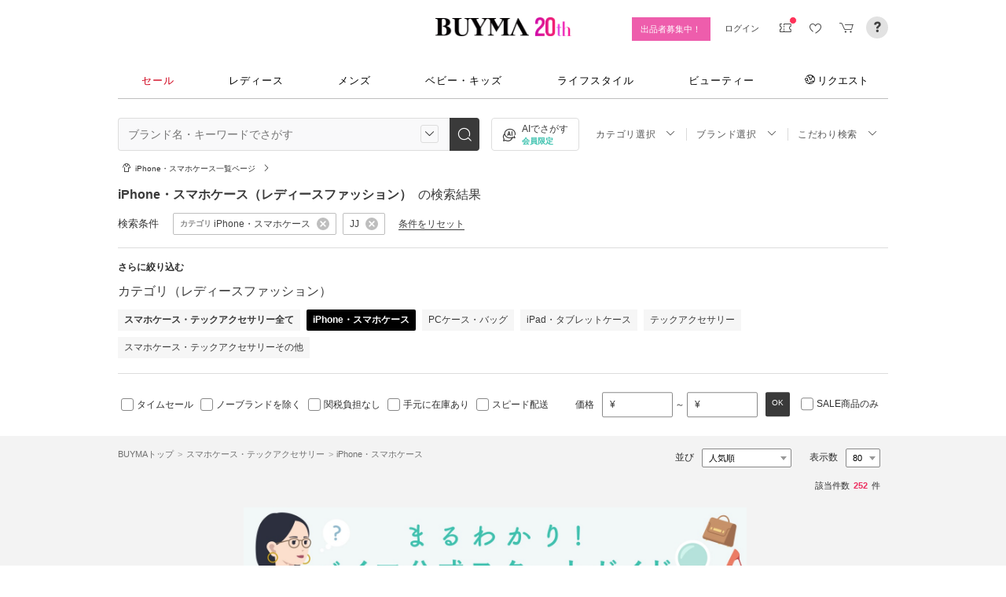

--- FILE ---
content_type: text/html; charset=utf-8
request_url: https://www.buyma.com/r/-C3172/?tag_ids=473
body_size: 66757
content:
<!DOCTYPE html PUBLIC "-//W3C//DTD XHTML 1.0 Transitional//EN" "http://www.w3.org/TR/xhtml1/DTD/xhtml1-transitional.dtd">
<html xmlns="http://www.w3.org/1999/xhtml" xmlns:og="http://ogp.me/ns#" xmlns:mixi="http://mixi-platform.com/ns#" xml:lang="ja" lang="ja" dir="ltr">
  <head>
    <!-- 一緒にBUYMAを作りませんか? https://enigmo.co.jp/recruit/ -->
        <title>JJ iPhone・スマホケース(レディース) - 海外通販のBUYMA </title>
        
  <meta http-equiv="Content-Type" content="text/html; charset=UTF-8">
  <meta name="y_key" content="134744a4ba184770">
  <meta name="verify-v1" content="pIF/zLkJxgP2F2UEi5+GlffdnL8fmbKcvYEpCmnHcug=" />
  <meta name="keywords" content="JJ,iPhone・スマホケース,スマホケース・テックアクセサリー,レディース,ブランド,通販,BUYMA,バイマ" />
  <meta name="description" content="【BUYMA】JJ iPhone・スマホケース(レディース)のアイテム一覧です。最新から定番人気アイテム、国内入手困難なレアアイテムも手に入るかも。万が一の補償制度も充実。" />
  <meta http-equiv="Pragma" content="no-cache">
  <meta http-equiv="Cache-Control" content="no-cache">
  <meta http-equiv="Expires" content="Thu, 01 Dec 1994 16:00:00 GMT">

    <meta http_equiv="content-style-type" content="text/css" />
    <meta http_equiv="content-script-type" content="text/javascript" />
    <meta name="p:domain_verify" content="1c5ca9847080db90dc018cbb752d5599" />
    <meta http_equiv="imagetoolbar" content="no" />
    <link href="https://cdn-assets.buyma.com/favicon.ico?fe2be08bd72fdf72b" rel="shortcut icon" type="image/vnd.microsoft.icon" />
    <link href="https://cdn-assets.buyma.com/apple-touch-icon-precomposed.png?1df8c28f93200fb2b" rel="apple-touch-icon" sizes="180x180" type="image/png" />
    <link href="https://cdn-assets.buyma.com/apple-touch-icon-precomposed.png?1df8c28f93200fb2b" rel="apple-touch-icon-precomposed" type="image/png" />
    <meta name="msapplication-config" content="none" />
    <link href="//fonts.googleapis.com/css?family=Oswald:400,300" rel="stylesheet" type="text/css">
    <link href="//fonts.googleapis.com/css?family=Bentham:400,300" rel="stylesheet" type="text/css">
    <link href="//fonts.googleapis.com/css?family=Old+Standard+TT" rel="stylesheet" type="text/css">
    <link href="//fonts.googleapis.com/css?family=Bentham&subset=latin" rel="stylesheet" type="text/css">
    <link href="//fonts.googleapis.com/css?family=Gentium+Book+Basic:700|Old+Standard+TT" rel="stylesheet" type="text/css">
    <link href="//fonts.googleapis.com/css?family=Montserrat" rel="stylesheet" type="text/css">
    <link href="https://cdn-assets.buyma.com/css/base/fabric.css?e533f3e808613819b" rel="stylesheet" type="text/css" />
    <link href="https://cdn-assets.buyma.com/css/components.css?e86dab6a90a4b9bfb" rel="stylesheet" type="text/css" />
    <link href="https://cdn-assets.buyma.com/common/css/style.css?00c5d282b20599dcb" media="screen,print" rel="stylesheet" type="text/css" />
    <link href="https://cdn-assets.buyma.com/common/css/dialog/jquery-ui-1.7.2.custom.css?21683caef25e40fdb" rel="stylesheet" type="text/css" />
    <link href="https://cdn-assets.buyma.com/lib/colorbox/colorbox.css?7abacec6f752c0feb" rel="stylesheet" type="text/css" />
    <link href="https://cdn-assets.buyma.com/lib/carousel/jquery.jcarousel.css?f06e5a4afbe1b163b" rel="stylesheet" type="text/css" />
    <link href="https://cdn-assets.buyma.com/lib/carousel/skin_recentitems.css?154db4c0814d9d2bb" rel="stylesheet" type="text/css" />
    <link href="https://cdn-assets.buyma.com/common/css/mobile-webkit.css?2a51cab8fe9b11c3b" media="only screen and (max-device-width: 480px)" rel="stylesheet" type="text/css" />
    <!-- Google Tag Manager -->
  <script>
    (function(w,d,s,l,i){w[l]=w[l]||[];w[l].push({'gtm.start':
  new Date().getTime(),event:'gtm.js'});var f=d.getElementsByTagName(s)[0],
  j=d.createElement(s),dl=l!='dataLayer'?'&l='+l:'';j.async=true;j.src=
  'https://www.googletagmanager.com/gtm.js?id='+i+dl;f.parentNode.insertBefore(j,f);
    })(window,document,'script','dataLayer','GTM-WFG8B99');
  </script>
<!-- End Google Tag Manager -->


        <script crossorigin="anonymous" src="https://cdn-assets.buyma.com/common/js/jquery-1.3.2.min.js?48243f8960b0136fb" type="text/javascript"></script>
  <script crossorigin="anonymous" src="https://cdn-assets.buyma.com/common/js/jquery-1.9.1.min.js?996fc84981b32588b" type="text/javascript"></script>
  <script type="text/javascript">window.jQuery191 = jQuery.noConflict(true);</script>


    <script type="application/ld+json">
	{
		"@context": "http://schema.org",
		"@type": "WebSite",
		"url": "https://www.buyma.com/",
		"potentialAction": {
			"@type": "SearchAction",
			"target": "https://www.buyma.com/r/{search_term_string}/",
			"query-input": "required name=search_term_string"
		}
	}
</script>
    <script>
!function() {
    'use strict'

    !function(e,r,t){var i={c:null,d:null,e:[],f:[],g:[],h:[],i:[],setup:function(e){this.c=e},setUserID:function(e){this.d=e},track:function(e,r){this.e.push([e,r])},setStringUserProfile:function(e,r){this.f.push([e,r])},setIntUserProfile:function(e,r){this.g.push([e,r])},setDoubleUserProfile:function(e,r){this.h.push([e,r])},setDateUserProfile:function(e,r){this.i.push([e,r])}};window.reproio=window.reproio||i;var o=e.createElement(r),n=e.getElementsByTagName(r)[0];o.async=true,o.src="https://cdn.reproio.com/web/v1/repro-sdk.min.js",o.onload=function(){if(i.d&&reproio.setUserID(i.d),i.c){if(reproio.setup(i.c),i.e.length>0)for(var e=0;e<i.e.length;e++)reproio.track(i.e[e][0],i.e[e][1]);if(i.f.length>0)for(e=0;e<i.f.length;e++)reproio.setStringUserProfile(i.f[e][0],i.f[e][1]);if(i.g.length>0)for(e=0;e<i.g.length;e++)reproio.setIntUserProfile(i.g[e][0],i.g[e][1]);if(i.h.length>0)for(e=0;e<i.h.length;e++)reproio.setDoubleUserProfile(i.h[e][0],i.h[e][1]);if(i.i.length>0)for(e=0;e<i.i.length;e++)reproio.setDateUserProfile(i.i[e][0],i.i[e][1])}},n.parentNode.insertBefore(o,n)}(document,"script");

    var setReproTracking = function() {
        if (window.Buyma && window.Buyma.currentUser) {
            if (window.Buyma.currentUser.login) {
                reproio.setup("4f60da82-d1da-4a6e-b9ac-a7565a970307");
                reproio.track('pageView', { url: location.pathname, });
                reproio.setUserID(window.Buyma.currentUser.kaiin_id);
            }
        } else {
            setTimeout(setReproTracking, 500);
        }
    }
    setReproTracking();
}();
</script>
      <link href="https://cdn-assets.buyma.com/css/bm-mypage/common.css?318cf4289590a9f3b" rel="stylesheet" type="text/css" />
  <link href="https://cdn-assets.buyma.com/r/css/result.css?9f17269d55aed6a6b" rel="stylesheet" type="text/css" />
  <script crossorigin="anonymous" src="https://cdn-assets.buyma.com/lib/lightbox_me/lightbox_me.js?4e566a139fa9aad6b" type="text/javascript"></script>
  <script crossorigin="anonymous" src="https://cdn-assets.buyma.com/common/js/tooltip.js?15b3e1ddcc62fc8db" type="text/javascript"></script>
  <link href="https://cdn-assets.buyma.com/common/css/tooltip.css?c7e7c40e305d8a2ab" rel="stylesheet" type="text/css" />
  <script crossorigin="anonymous" src="https://cdn-assets.buyma.com/lib/tinytips/jquery.tinyTips_3.js?f32b6b3168fff75eb" type="text/javascript"></script>
  <link href="https://cdn-assets.buyma.com/lib/tinytips/tinyTips.css?63efb23faff36ec2b" rel="stylesheet" type="text/css" />
  <link href="https://cdn-assets.buyma.com/css/stylehaus.css?eb85cfe74bb5361cb" rel="stylesheet" type="text/css" />
  <link href="https://cdn-assets.buyma.com/css/result/result.css?4b6352e013592bceb" rel="stylesheet" type="text/css" />
  <link href="https://cdn-assets.buyma.com/css/bm-mypage/pages/itemdetail/pc/inquiry_modal.css?9825dec443ada7f0b" rel="stylesheet" type="text/css" />
  <link rel="next" href="https://www.buyma.com/r/-C3172_2/?tag_ids=473"/>

  </head>
  <body id="result" class="">
    <!-- Google Tag Manager (noscript) -->
<noscript>
    <iframe src="https://www.googletagmanager.com/ns.html?id=GTM-WFG8B99" height="0" width="0" style="display:none;visibility:hidden"></iframe>
</noscript>
<!-- End Google Tag Manager (noscript) -->

      
    
    <div id="wrapper">
      






    <div class="register__bnrwrap js-membership-register js-cart-ex-offset" style="display: none;">
      <div class="js-user-registration-campaign-header-banner-placeholder"></div>
    </div>


<div class="fab-l-header">
    <div class="fab-l-header__contents">
        <!-- <a href="/" data-vt="/vt/Head/logo"><img alt="BUYMA（バイマ）-ファッション通販サイト" src="https://cdn-assets.buyma.com/common/images/header/logo.png?e81aa44081436389b" /></a> -->
        <div class="anniversary-header">
          <a href="/" data-vt="/vt/Head/logo">            <span class="anniversary-header__logo-buyma"><img alt="BUYMA（バイマ）-ファッション通販サイト" src="https://cdn-assets.buyma.com/common/images/header/logo.png?e81aa44081436389b" /></span>
            <span class="anniversary-header__logo-20th"><img alt="20th" src="https://cdn-assets.buyma.com/contents/20th/images/20th_logo_pc.png?2888b1146386bfc9b" /></span>
</a>        </div>
      <ul class="fab-header__nav fab-typo-xsmall clearfix">
        <li class="js-membership-register" style="display:none;">
          <a href="https://www.buyma.com/register/" data-vt="/vt/header/会員登録/" id="js-header-register-link">
              <span class="header-memberbnr--highlight">
                <span class="bnr">
                  今すぐ会員登録！
                </span>
              </span>
</a>        </li>
        <li class="fab-u fab-header__nav-btn--buyer js-ps-wanted" style="display:none;">
          <a href="/buyer/" class="fab-design-trans" onclick="javascript:pageTracker._trackPageview('/vt/header/パーソナルショッパー登録/');">出品者募集中！</a>
        </li>
        <li id="js-pc-header-my-link-wrap" class="fab-header__nav-btn--my">
          <a href="/my/" class="header-stage--wrap-link fab-design-trans js-display-login" data-vt="/vt/header/MYページ/" id="js-pc-header-my-link" style="display:none;">
            <div class="header-stage--wrap">
              <span class="user_name"></span><span class="user_name_honorific">さん</span>
            </div>
</a>          <a href="/login/" class="fab-design-trans" data-vt="/vt/header/ログイン/" id="js-pc-header-login-link">　</a>
          <!-- #login_info -->
          <ul class="fab-header__usermenu">
            <li>
              <ul class="fab-list js-display-login" style="display:none;">
                <li class="fab-header__usermenu-arrow"></li>
                <li class="header-pulldown-menu fab-design-segment--vertical">
                  <a href="/my/" class="header-pulldown-menu__link" data-vt="/vt/MY/header/list/Myページ/" id="js-pc-header-pulldown-my-link">
                    <span class="js-display-non-buyer" style="display:none;">
                      <span class="header-pulldown-menu__icon-non-buyer fab-icon fab-icon-user-mark"></span>
                    </span>
                    <span class="js-display-buyer" style="display:none;">
                      <span class="header-pulldown-menu__icon-buyer"><img src="" id="js-pc-header-user-image"></span>
                    </span>
                    <div class="header-pulldown-menu__text">
                      <div class="js-header-buyer-type"></div>
                      <div class="header-pulldown-menu__name-wrap">
                        <span class="header-pulldown-menu__user-name user_name"></span>
                        <span class="header-pulldown-menu__user-name-honorific">さん</span>
                      </div>
                      <div class="js-display-non-buyer" style="display:none;">
                        <div class="header-pulldown-menu__premium-member js-premium-member-display" style="display:none;">
                          <span class="header-pulldown-menu__member-title">プレミアムメンバーズ</span>
                          <span class="header-pulldown-menu__member-stage js-premium-member-stage-en"></span>
                        </div>
                      </div>
                      <span class="header-pulldown-menu__text-link">マイページTOPへ</span>
                    </div>
</a>                  <div class="js-display-buyer" style="display:none;">
                    <a href="https://qa.buyma.com/bm/login/18522.html" class="header-pulldown-menu__buyer-identification js-identification-link" data-vt="/vt/identification_badge/">
                      <svg class="js-identification-image" role="img" aria-hidden="true" width="15" height="15" viewBox="0 0 15 15" fill="#3dc2af" style="display:none;">
                        <path fill-rule="evenodd" clip-rule="evenodd" d="M12.3621 2.81193C9.5946 2.77084 7.93022 1.51781 7.49962 1.14961C7.31212 1.31211 6.90587 1.63086 6.27462 1.94961C5.43087 2.37461 3.83087 2.81211 2.16837 2.81211C1.89337 2.81211 1.66837 2.58711 1.66837 2.31211C1.66837 2.03711 1.89337 1.81211 2.16837 1.81211C3.65587 1.81211 5.10587 1.42461 5.81837 1.06211C6.52462 0.705859 6.89337 0.349609 6.89337 0.343359C7.08087 0.162109 7.28087 0.0683594 7.48711 0.0683594C7.69962 0.0683594 7.90587 0.168359 8.08712 0.343359C8.09962 0.355859 9.63712 1.81211 12.4996 1.81211C12.9525 1.81211 13.3215 2.17164 13.3366 2.62082L13.3496 2.61835V6.6621C13.3496 8.46835 12.7996 10.2059 11.7559 11.6871C10.5059 13.4559 9.11836 14.5434 7.62461 14.9184C7.58711 14.9309 7.54337 14.9309 7.50587 14.9309H7.50586H7.50585C7.46835 14.9309 7.42461 14.9309 7.38711 14.9184C5.89336 14.5434 4.49961 13.4559 3.25586 11.6871C2.19336 10.1871 1.66211 8.51835 1.66211 6.7246V6.1121C1.66211 5.8371 1.88711 5.6121 2.16211 5.6121C2.43711 5.6121 2.66211 5.8371 2.66211 6.1121V6.7246C2.66211 8.30585 3.13711 9.78085 4.07461 11.1121C5.14336 12.6309 6.29961 13.5746 7.51211 13.9184C8.72461 13.5746 9.88086 12.6309 10.9496 11.1121C11.8871 9.78085 12.3621 8.2871 12.3621 6.6621V2.81193Z"></path>
                        <path d="M6.42417 9.94981C6.29917 9.94981 6.18042 9.90605 6.08042 9.8123L4.32417 8.16855C4.12417 7.98105 4.11167 7.6623 4.29917 7.4623C4.48667 7.2623 4.80542 7.2498 5.00542 7.4373L6.41167 8.7498L9.97417 5.1873C10.1679 4.99355 10.4867 4.99355 10.6804 5.1873C10.8742 5.38105 10.8742 5.6998 10.6804 5.89355L6.77417 9.79981C6.67417 9.89981 6.54917 9.94355 6.41792 9.94355L6.42417 9.94981Z"></path>
                      </svg>
                      <span class="js-buyer-identification"></span>
</a>									</div>
                </li>
                <li class="fab-design-segment--vertical js-display-non-buyer" style="display:none;">
                  <a href="/my/pointhistory/" data-vt="/vt/top/header/一般会員/ポイント残高/">
                    <i class="fab-icon fab-icon-point"></i>ポイント<span class="header-pulldown-menu__point"><span class="js-point-value"></span></span>
</a>                </li>
                <li class="fab-design-segment--vertical">
                  <ul>
                    <li>
                      <a href="https://www.buyma.com/my/conversations/#/threads/label:inbox" data-vt="/vt/MY/header/list/お問い合わせ/">
                        <i class="fab-icon fab-icon-message-bubble"></i>お問い合わせ
</a>                    </li>
                  </ul>
                </li>
                <li class="fab-design-segment--vertical js-display-buyer" style="display:none">
                  <ul>
                    <li>
                      <a href="/my/sell/new?tab=b" data-vt="/vt/MY/header/list/出品する/" id="header-itemedit" rel="nofollow">                        <i class="fab-icon fab-icon-dashboard-exhibit"></i>出品する
</a>                    </li>
                    <li>
                      <a href="/my/sell/?tab=b" data-vt="/vt/MY/header/list/出品リスト/" rel="nofollow">
                        <i class="fab-icon fab-icon-itemlist"></i>出品リスト
</a>                    </li>
                    <li>
                      <a href="/my/orders/" data-vt="/vt/MY/header/list/受注/">
                          <i class="fab-icon fab-icon-list-board"></i>受注リスト
</a>                    </li>
                    <li>
                      <a href="/my/buyerrequest/?tab=b" data-vt="/vt/MY/header/list/未読の指名リクエスト/">
                          <i class="fab-icon fab-icon-request"></i>未読の指名リクエスト
</a>                    </li>
                    <li>
                      <a href="/my/requests/related/" data-vt="/vt/My/header/list/関連度の高いリクエスト">
                        <i class="fab-icon fab-icon-request-list"></i>関連度の高いリクエスト
</a>                    </li>
                  </ul>
                </li>
                <li class="fab-design-segment--vertical js-hide-corporation">
                  <ul>
                    <li>
                      <a href="/my/buyorders/?tab=k" data-vt="/vt/MY/header/list/購入リスト/">
                          <i class="fab-icon fab-icon-dashboard-bag"></i>購入リスト
</a>                    </li>
                    <li>
                      <a href="/my/sokuwari/?tab=k" data-vt="/vt/MY/header/list/ソク割り対象アイテムを見る/">
                        <i class="fab-icon fab-icon-sokuwari"></i>ソク割り対象アイテムを見る
</a>                    </li>
                    <li>
                      <a href="/my/buyrequest/?tab=k" data-vt="/vt/MY/header/list/未読のレスポンス出品/">
                          <i class="fab-icon fab-icon-request"></i>未読のレスポンス出品
</a>                    </li>
                    <li>
                      <a href="/request/r/?tab=k" data-vt="/vt/MY/header/list/リクエストする/">
                        <i class="fab-icon fab-icon-request1"></i>リクエストする
</a>                    </li>
                  </ul>
                </li>
                <li class="fab-design-segment--vertical js-display-non-buyer" style="display:none">
                  <ul>
                    <li>
                      <a href="/my/sell/new?tab=b" data-vt="/vt/MY/header/list/出品する/" id="header-itemedit" rel="nofollow">                        <i class="fab-icon fab-icon-dashboard-exhibit"></i>出品する(パーソナルショッパー登録)
</a>                    </li>
                  </ul>
                </li>
                <li class="fab-design-segment--vertical">
                  <div class="fab-design-mg--t5 fab-design-mg--b5">
                    <a href="/logout/" data-method="post" data-vt="/vt/MY/header/list/ログアウト/" rel="nofollow">
                      <i class="fab-icon fab-icon-logout"></i>ログアウト
</a>                  </div>
                </li>
              </ul>
            </li>
          </ul>
        </li>
        <li class="fab-header__nav-icon fab-header__nav-icon--bglight fab-design-pos--r js-header-check-icon js-display-login" style="display:none">
          <a href="javascript:void(0);" class="fab-design-trans">
            <i class="fab-icon fab-icon-checkmark3 fab-icon-mg0"></i>
            <span class="fab-header__nav-icon-num js-check-menu-counter" style="display:none">0</span>
          </a>
          <div class="fab-header__usermenu fab-header-check js-header-check">
            <ul>
              <li class="fab-header__usermenu-arrow"></li>
              <li class="fab-header-check__title">チェックリスト</li>
              <li class="js-check-menu"><!-- --></li>
            </ul>
          </div>
        </li>
        <li class="fab-header__nav-icon fab-header__nav-icon--bglight js-display-login">
          <a href="/my/couponlist/" class="fab-design-trans" data-vt="/vt/MY/header/list/MYクーポンリスト/">
            <i class="fab-icon fab-icon-coupon fab-header__coupon-icon fab-icon-mg0"></i>
            <span class="fab-header__nav-icon--badge js-mycoupon-notification-icon" style="display: none"></span>
          </a>
        </li>
        <li class="fab-header__nav-icon fab-header__nav-icon--bglight js-display-logout" style="display: none">
          <a href="/guest/mycouponlist/" class="fab-design-trans" data-vt="/vt/guest/header/list/MYクーポンリスト/">
            <i class="fab-icon fab-icon-coupon fab-header__coupon-icon fab-icon-mg0"></i>
            <span class="fab-header__nav-icon--badge js-mycoupon-notification-icon" style="display: none"></span>
</a>        </li>
        <li class="fab-header__nav-icon fab-header__nav-icon--bglight js-display-login js-hide-corporation favorite-icon" style="display:none">
          <a href="/my/favitems/" class="fab-design-trans" data-vt="/vt/MY/header/list/お気に入りアイテム/">
            <i class="fab-icon fab-icon-wish fab-header__wish-icon fab-icon-mg0"></i>
</a>          <div class="fab-header__usermenu fab-header-check favorite-menu">
            <ul>
              <li class="fab-header__usermenu-arrow"></li>
              <li class="fab-header-check__title">お気に入り</li>
              <li class="favorite-menu__list"><a href="/my/favitems/" data-vt="/vt/MY/header/list/balloon/お気に入りアイテム/">お気に入りアイテム</a></li>
              <li class="favorite-menu__list"><a href="/my/favbuyers/" data-vt="/vt/MY/header/list/balloon/ファンリスト/">フォローリスト</a></li>
              <li class="favorite-menu__list"><a href="/my/favbrands/" data-vt="/vt/MY/header/list/balloon/ブランドリスト/">ブランドリスト</a></li>
            </ul>
          </div>
        </li>
        <li class="fab-header__nav-icon fab-header__nav-icon--bglight js-display-logout" style="display:none">
          <a href="/guest/favitems/" class="fab-design-trans" data-vt="/vt/guest/header/list/お気に入りアイテム/">
            <i class="fab-icon fab-icon-wish fab-header__wish-icon fab-icon-mg0"></i>
</a>        </li>
        <li class="fab-header__nav-icon fab-header__nav-icon--bglight fab-design-pos--r js-hide-corporation">
          <a href="/cart/" class="fab-design-trans js-ga-referrer-view-cart" data-from="グローバルメニュー" data-vt="/vt/MY/header/list/カート/">
            <i class="fab-icon fab-icon-cart fab-icon-mg0"></i>
            <span class="fab-header__nav-icon-num js-buy-cart-count" style="display: none">0</span>
          </a>
        </li>
        <li class="fab-header__nav-icon fab-header__nav-icon--qa"><a href="https://qa.buyma.com/" target="_blank" class="fab-design-trans"><i class="fab-icon fab-icon-question2 fab-icon-mg0"></i></a></li>
      </ul>
    </div>
</div>
<!--/#header-->
    <!-- #globalNav  -->

<div class="fab-gnav">
  <div class="fab-gnav__content">
    <ul class="fab-gnav__list-wrap">
      <li class="fab-gnav__list">
        <a href="/r/?rp=1" data-vt="/vt/Head/tab/sale-item-all">          <div class="fab-gnav__tab fab-gnav__tab--sale">
            セール
          </div>
</a>      </li>
      <li class="fab-gnav__list">
        <div class="fab-gnav__tab">
          <a href="/fashion/" data-vt="/vt/Head/tab/Fashion">            レディース
</a>          <div class="fab-gnav__submenu">
            <div class="fab-gnav__submenu-background"></div>
            <div class="fab-g fab-gnav__submenu-content">
              <div class="fab-u-1-3">
                <p>人気カテゴリ</p>
                <ul>
                  <li><a href="/r/-C2104/" data-vt="/vt/Fashion/Head/sub_cate/アウター">アウター</a></li>
                  <li><a href="/r/-C3105/" data-vt="/vt/Fashion/Head/sub_cate/ショルダーバッグ">ショルダーバッグ</a></li>
                  <li><a href="/r/-C3081/" data-vt="/vt/Fashion/Head/sub_cate/スニーカー">スニーカー</a></li>
                  <li><a href="/r/-C2114/" data-vt="/vt/Fashion/Head/sub_cate/財布">財布</a></li>
                  <li><a href="/r/-C2107/" data-vt="/vt/Fashion/Head/sub_cate/アクセサリー">アクセサリー</a></li>
                  <li><a href="/r/-C3100/" data-vt="/vt/Fashion/Head/sub_cate/トートバッグ">トートバッグ</a></li>
                  <li><a href="/r/-C3062/" data-vt="/vt/Fashion/Head/sub_cate/ダウンジャケット">ダウンジャケット</a></li>
                  <li><a href="/r/-C3166/" data-vt="/vt/Fashion/Head/sub_cate/キーホルダー・キーリング">キーホルダー・キーリング</a></li>
                </ul>
              </div>
              <div class="fab-u-1-3">
                <p>人気ブランド</p>
                <ul>
                  <li><a href="/r/_HERMES-%E3%82%A8%E3%83%AB%E3%83%A1%E3%82%B9/-C1001/" data-vt="/vt/Fashion/Head/brand/HERMES">HERMES</a></li>
                  <li><a href="/r/_TODS-%E3%83%88%E3%83%83%E3%82%BA/-C1001/" data-vt="/vt/Fashion/Head/brand/TOD'S">TOD&#x27;S</a></li>
                  <li><a href="/r/_CELINE-%E3%82%BB%E3%83%AA%E3%83%BC%E3%83%8C/-C1001/" data-vt="/vt/Fashion/Head/brand/CELINE">CELINE</a></li>
                  <li><a href="/r/_MONCLER-%E3%83%A2%E3%83%B3%E3%82%AF%E3%83%AC%E3%83%BC%E3%83%AB/-C1001/" data-vt="/vt/Fashion/Head/brand/MONCLER">MONCLER</a></li>
                  <li><a href="/r/_PRADA-%E3%83%97%E3%83%A9%E3%83%80/-C1001/" data-vt="/vt/Fashion/Head/brand/PRADA">PRADA</a></li>
                  <li><a href="/r/_MAXMARA-%E3%83%9E%E3%83%83%E3%82%AF%E3%82%B9%E3%83%9E%E3%83%BC%E3%83%A9/-C1001/" data-vt="/vt/Fashion/Head/brand/Max Mara">Max Mara</a></li>
                  <li><a href="/r/_LOEWE-%E3%83%AD%E3%82%A8%E3%83%99/-C1001/" data-vt="/vt/Fashion/Head/brand/LOEWE">LOEWE</a></li>
                  <li><a href="/r/_NIKE-%E3%83%8A%E3%82%A4%E3%82%AD/-C1001/" data-vt="/vt/Fashion/Head/brand/Nike">Nike</a></li>
                </ul>
              </div>
              <div class="fab-u-1-3">
                  <p>トレンドワード</p>
                  <ul class="fab-typo-small">
                      
<li class="js-top-search-term">
  <a href='/r/-C2104/?tag_ids=1055'
    onClick="javascript:pageTracker._trackPageview('/vt/season_word/women/header/スピード配送対象アウター');"
    data-cate="women">
    スピード配送対象アウター
  </a>
</li>

<li class="js-top-search-term">
  <a href='/r/_MODIMOOD-%E3%83%A2%E3%83%87%E3%82%A3%E3%83%A0%E3%83%BC%E3%83%89/-C1001O1/'
    onClick="javascript:pageTracker._trackPageview('/vt/season_word/women/header/MODIMOOD 　人気アイテム');"
    data-cate="women">
    MODIMOOD 　人気アイテム
  </a>
</li>

<li class="js-top-search-term">
  <a href='/r/_BAD-BLUE-%E3%83%90%E3%83%83%E3%83%89%E3%83%96%E3%83%AB%E3%83%BC/-C2106/'
    onClick="javascript:pageTracker._trackPageview('/vt/season_word/women/header/Bad Blue　バッグ');"
    data-cate="women">
    Bad Blue　バッグ
  </a>
</li>

<li class="js-top-search-term">
  <a href='/r/_JOY-GRYSON-%E3%82%B8%E3%83%A7%E3%82%A4%E3%82%B0%E3%83%A9%E3%82%A4%E3%82%BD%E3%83%B3/-C2106O1/'
    onClick="javascript:pageTracker._trackPageview('/vt/season_word/women/header/注目バッグ　JOY GRYSON');"
    data-cate="women">
    注目バッグ　JOY GRYSON
  </a>
</li>

<li class="js-top-search-term">
  <a href='/r/_MLB-KOREA-%E3%82%A8%E3%83%A0%E3%82%A8%E3%83%AB%E3%83%93%E3%83%BC%E3%82%B3%E3%83%AA%E3%82%A2/-C2117O1/'
    onClick="javascript:pageTracker._trackPageview('/vt/season_word/women/header/MLB Korea　帽子');"
    data-cate="women">
    MLB Korea　帽子
  </a>
</li>

<li class="js-top-search-term">
  <a href='/r/_TENERA-%E3%83%86%E3%83%8D%E3%83%A9/-C2106O1/'
    onClick="javascript:pageTracker._trackPageview('/vt/season_word/women/header/人気上昇中　TENERA');"
    data-cate="women">
    人気上昇中　TENERA
  </a>
</li>

<li class="js-top-search-term">
  <a href='/r/_MONCLER-%E3%83%A2%E3%83%B3%E3%82%AF%E3%83%AC%E3%83%BC%E3%83%AB/-C2104O1/model:MAUR/model:MAUVEZIN/model:FLOYRAC/model:SERINDE/model:GENCAY/model:FLEURS/'
    onClick="javascript:pageTracker._trackPageview('/vt/season_word/women/header/MONCLER　ノーカラーアウター');"
    data-cate="women">
    MONCLER　ノーカラーアウター
  </a>
</li>

<li class="js-top-search-term">
  <a href='/r/_ASICS-%E3%82%A2%E3%82%B7%E3%83%83%E3%82%AF%E3%82%B9/-C3081O1/'
    onClick="javascript:pageTracker._trackPageview('/vt/season_word/women/header/asics　人気スニーカー');"
    data-cate="women">
    asics　人気スニーカー
  </a>
</li>


                  </ul>
              </div>
            </div>
          </div>
        </div>
      </li>
      <li class="fab-gnav__list">
        <div class="fab-gnav__tab">
          <a href="/mens/" data-vt="/vt/Head/tab/Men">              メンズ
</a>          <div class="fab-gnav__submenu">
            <div class="fab-gnav__submenu-background"></div>
            <div class="fab-g fab-gnav__submenu-content">
              <div class="fab-u-1-3">
                <p>人気カテゴリ</p>
                <ul>
                  <li><a href="/r/-C3260/" data-vt="/vt/Mens/Head/sub_cate/Tシャツ">Tシャツ</a></li>
                  <li><a href="/r/-C3264/" data-vt="/vt/Mens/Head/sub_cate/パーカー・フーディ">パーカー・フーディ</a></li>
                  <li><a href="/r/-C3302/" data-vt="/vt/Mens/Head/sub_cate/ダウンジャケット">ダウンジャケット</a></li>
                  <li><a href="/r/-C3265/" data-vt="/vt/Mens/Head/sub_cate/スウェット・トレーナー">スウェット・トレーナー</a></li>
                  <li><a href="/r/-C3321/" data-vt="/vt/Mens/Head/sub_cate/スニーカー">スニーカー</a></li>
                  <li><a href="/r/-C3341/" data-vt="/vt/Mens/Head/sub_cate/ショルダーバッグ">ショルダーバッグ</a></li>
                  <li><a href="/r/-C2206/" data-vt="/vt/Mens/Head/sub_cate/アクセサリー">アクセサリー</a></li>
                  <li><a href="/r/-C3419/" data-vt="/vt/Mens/Head/sub_cate/折りたたみ財布">折りたたみ財布</a></li>
                </ul>
              </div>
              <div class="fab-u-1-3">
                <p>人気ブランド</p>
                <ul>
                  <li><a href="/r/_MONCLER-%E3%83%A2%E3%83%B3%E3%82%AF%E3%83%AC%E3%83%BC%E3%83%AB/-C1002/" data-vt="/vt/Mens/Head/brand/MONCLER">MONCLER</a></li>
                  <li><a href="/r/_PRADA-%E3%83%97%E3%83%A9%E3%83%80/-C1002/" data-vt="/vt/Mens/Head/brand/PRADA">PRADA</a></li>
                  <li><a href="/r/_ADIDAS-%E3%82%A2%E3%83%87%E3%82%A3%E3%83%80%E3%82%B9/-C1002/" data-vt="/vt/Mens/Head/brand/adidas">adidas</a></li>
                  <li><a href="/r/_HERMES-%E3%82%A8%E3%83%AB%E3%83%A1%E3%82%B9/-C1002/" data-vt="/vt/Mens/Head/brand/HERMES">HERMES</a></li>
                  <li><a href="/r/_LOEWE-%E3%83%AD%E3%82%A8%E3%83%99/-C1002/" data-vt="/vt/Mens/Head/brand/LOEWE">LOEWE</a></li>
                  <li><a href="/r/_MAISON-MARTIN-MARGIELA-%E3%83%9E%E3%83%AB%E3%82%BF%E3%83%B3%E3%83%9E%E3%83%AB%E3%82%B8%E3%82%A7%E3%83%A9/-C1002/" data-vt="/vt/Mens/Head/brand/Maison Margiela">Maison Margiela</a></li>
                  <li><a href="/r/_THE-NORTH-FACE-%E3%82%B6%E3%83%8E%E3%83%BC%E3%82%B9%E3%83%95%E3%82%A7%E3%82%A4%E3%82%B9/-C1002/" data-vt="/vt/Mens/Head/brand/THE NORTH FACE">THE NORTH FACE</a></li>
                  <li><a href="/r/_NIKE-%E3%83%8A%E3%82%A4%E3%82%AD/-C1002/" data-vt="/vt/Mens/Head/brand/Nike">Nike</a></li>
                </ul>
              </div>
              <div class="fab-u-1-3">
                  <p>トレンドワード</p>
                  <ul class="fab-typo-small">
                      
<li class="js-top-search-term">
  <a href='/rank/-C2203/'
    onClick="javascript:pageTracker._trackPageview('/vt/season_word/men/header/人気アウター ランキング');"
    data-cate="men">
    人気アウター ランキング
  </a>
</li>

<li class="js-top-search-term">
  <a href='/r/_THE-NORTH-FACE-%E3%82%B6%E3%83%8E%E3%83%BC%E3%82%B9%E3%83%95%E3%82%A7%E3%82%A4%E3%82%B9/-C1002/WHITE%20LABEL/'
    onClick="javascript:pageTracker._trackPageview('/vt/season_word/men/header/ノースフェイス 韓国ライン 圧倒的コスパ');"
    data-cate="men">
    ノースフェイス 韓国ライン 圧倒的コスパ
  </a>
</li>

<li class="js-top-search-term">
  <a href='/r/-C1002/?dpf=70'
    onClick="javascript:pageTracker._trackPageview('/vt/season_word/men/header/爆安 OFF率70%以上アイテム');"
    data-cate="men">
    爆安 OFF率70%以上アイテム
  </a>
</li>

<li class="js-top-search-term">
  <a href='/rank/-C2201/'
    onClick="javascript:pageTracker._trackPageview('/vt/season_word/men/header/人気トップス ランキング');"
    data-cate="men">
    人気トップス ランキング
  </a>
</li>

<li class="js-top-search-term">
  <a href='/r/_BALMAIN-%E3%83%90%E3%83%AB%E3%83%9E%E3%83%B3/-C2205/?br=1046-111-163-173-188-150-1135-43-1365-246-251-181-486-370-243-238-1251-466-83-1222-342-1301-203-290-131-2997-1583-210-112-190-559-481&amp;rp=1'
    onClick="javascript:pageTracker._trackPageview('/vt/season_word/men/header/ハイブランド バッグ');"
    data-cate="men">
    ハイブランド バッグ
  </a>
</li>

<li class="js-top-search-term">
  <a href='/r/-C2220/'
    onClick="javascript:pageTracker._trackPageview('/vt/season_word/men/header/快適 セットアップ');"
    data-cate="men">
    快適 セットアップ
  </a>
</li>

<li class="js-top-search-term">
  <a href='/r/-C2204/?tag_ids=1055'
    onClick="javascript:pageTracker._trackPageview('/vt/season_word/men/header/すぐに届くシューズ');"
    data-cate="men">
    すぐに届くシューズ
  </a>
</li>

<li class="js-top-search-term">
  <a href='/r/-C1002/?rp=1'
    onClick="javascript:pageTracker._trackPageview('/vt/season_word/men/header/秋冬 現地価格アイテム');"
    data-cate="men">
    秋冬 現地価格アイテム
  </a>
</li>


                  </ul>
              </div>
            </div>
          </div>
        </div>
      </li>
      <li class="fab-gnav__list">
        <div class="fab-gnav__tab">
          <a href="/baby_kids/" data-vt="/vt/Head/tab/Kids">              ベビー・キッズ
</a>          <div class="fab-gnav__submenu">
            <div class="fab-gnav__submenu-background"></div>
            <div class="fab-g fab-gnav__submenu-content">
              <div class="fab-u-1-3">
                <p>人気カテゴリ</p>
                <ul>
                  <li><a href="/r/-C2501/" data-vt="/vt/Kids/Head/sub_cate/ベビー服(〜24ヶ月)">ベビー服(〜24ヶ月)</a></li>
                  <li><a href="/r/-C2502/" data-vt="/vt/Kids/Head/sub_cate/子供服(〜10歳)">子供服(〜10歳)</a></li>
                  <li><a href="/r/-C2502/?tag_ids=413" data-vt="/vt/Kids/Head/sub_cate/大人も着られる子供服(12歳〜)">大人も着られる子供服(12歳〜)</a></li>
                  <li><a href="/r/-C4516/" data-vt="/vt/Kids/Head/sub_cate/キッズアウター">キッズアウター</a></li>
                  <li><a href="/r/-C4531/" data-vt="/vt/Kids/Head/sub_cate/キッズスニーカー">キッズスニーカー</a></li>
                  <li><a href="/r/-C4548/" data-vt="/vt/Kids/Head/sub_cate/キッズリュック・バックパック">キッズリュック・バックパック</a></li>
                  <li><a href="/r/-C3862/" data-vt="/vt/Kids/Head/sub_cate/マザーズバッグ">マザーズバッグ</a></li>
                  <li><a href="/r/-C2509/" data-vt="/vt/Kids/Head/sub_cate/おもちゃ・ベビートイ">おもちゃ・ベビートイ</a></li>
                </ul>
              </div>
              <div class="fab-u-1-3">
                <p>人気ブランド</p>
                <ul>
                  <li><a href="/r/_MONCLER-%E3%83%A2%E3%83%B3%E3%82%AF%E3%83%AC%E3%83%BC%E3%83%AB/-C1005/" data-vt="/vt/Kids/Head/brand/MONCLER">MONCLER</a></li>
                  <li><a href="/r/_POLO-RALPH-LAUREN-%E3%83%9D%E3%83%AD%E3%83%A9%E3%83%AB%E3%83%95%E3%83%AD%E3%83%BC%E3%83%AC%E3%83%B3/-C1005/?br=5918-84" data-vt="/vt/Kids/Head/brand/POLO RALPH LAUREN">POLO RALPH LAUREN</a></li>
                  <li><a href="/r/_UGG-AUSTRALIA-%E3%82%A2%E3%82%B0%E3%82%AA%E3%83%BC%E3%82%B9%E3%83%88%E3%83%A9%E3%83%AA%E3%82%A2/-C1005/" data-vt="/vt/Kids/Head/brand/UGG">UGG</a></li>
                  <li><a href="/r/_MARNI-%E3%83%9E%E3%83%AB%E3%83%8B/-C1005/" data-vt="/vt/Kids/Head/brand/MARNI">MARNI</a></li>
                  <li><a href="/r/_MM6-MAISON-MARGIELA-%E3%82%A8%E3%83%A0%E3%82%A8%E3%83%A0%E3%82%B7%E3%83%83%E3%82%AF%E3%82%B9/-C1005/" data-vt="/vt/Kids/Head/brand/MM6 Maison Margiela">MM6 Maison Margiela</a></li>
                  <li><a href="/r/_THE-NORTH-FACE-%E3%82%B6%E3%83%8E%E3%83%BC%E3%82%B9%E3%83%95%E3%82%A7%E3%82%A4%E3%82%B9/-C1005/" data-vt="/vt/Kids/Head/brand/THE NORTH FACE">THE NORTH FACE</a></li>
                  <li><a href="/r/_NIKE-%E3%83%8A%E3%82%A4%E3%82%AD/-C1005/" data-vt="/vt/Kids/Head/brand/Nike">Nike</a></li>
                  <li><a href="/r/_BONPOINT-%E3%83%9C%E3%83%B3%E3%83%9D%E3%83%AF%E3%83%B3/-C1005/" data-vt="/vt/Kids/Head/brand/Bonpoint">Bonpoint</a></li>
                </ul>
              </div>
              <div class="fab-u-1-3">
                  <p>トレンドワード</p>
                  <ul>
                      
<li class="js-top-search-term">
  <a href='/r/-C4511-C4522/?tag_ids=897+901'
    onClick="javascript:pageTracker._trackPageview('/vt/season_word/babykids/header/セレモニーウェア');"
    data-cate="babykids">
    セレモニーウェア
  </a>
</li>

<li class="js-top-search-term">
  <a href='/r/_PUMA-%E3%83%97%E3%83%BC%E3%83%9E/-C4524/model:SPEEDCAT/'
    onClick="javascript:pageTracker._trackPageview('/vt/season_word/babykids/header/SPEEDCAT｜ベビースニーカー');"
    data-cate="babykids">
    SPEEDCAT｜ベビースニーカー
  </a>
</li>

<li class="js-top-search-term">
  <a href='/r/_BEBE-DE-PINO-%E3%83%99%E3%83%99%E3%83%89%E3%83%94%E3%83%8E/-C1005/Monchhichi/'
    onClick="javascript:pageTracker._trackPageview('/vt/season_word/babykids/header/BEBE DE PINO × モンチッチ限定コラボ');"
    data-cate="babykids">
    BEBE DE PINO × モンチッチ限定コラボ
  </a>
</li>

<li class="js-top-search-term">
  <a href='/r/_THE-NORTH-FACE-%E3%82%B6%E3%83%8E%E3%83%BC%E3%82%B9%E3%83%95%E3%82%A7%E3%82%A4%E3%82%B9/-C4516/'
    onClick="javascript:pageTracker._trackPageview('/vt/season_word/babykids/header/THE NORTH FACE | キッズアウター');"
    data-cate="babykids">
    THE NORTH FACE | キッズアウター
  </a>
</li>

<li class="js-top-search-term">
  <a href='/r/_MONCLER-%E3%83%A2%E3%83%B3%E3%82%AF%E3%83%AC%E3%83%BC%E3%83%AB/-C4516/'
    onClick="javascript:pageTracker._trackPageview('/vt/season_word/babykids/header/MONCLER ダウンジャケット');"
    data-cate="babykids">
    MONCLER ダウンジャケット
  </a>
</li>

<li class="js-top-search-term">
  <a href='/r/_NIKE-%E3%83%8A%E3%82%A4%E3%82%AD/-C1005/%E3%83%86%E3%83%83%E3%82%AF%E3%83%95%E3%83%AA%E3%83%BC%E3%82%B9/'
    onClick="javascript:pageTracker._trackPageview('/vt/season_word/babykids/header/ナイキ・テックフリース');"
    data-cate="babykids">
    ナイキ・テックフリース
  </a>
</li>

<li class="js-top-search-term">
  <a href='/r/_JACADI-%E3%82%B8%E3%83%A3%E3%82%AB%E3%83%87%E3%82%A3/-C1005/?dpf=20'
    onClick="javascript:pageTracker._trackPageview('/vt/season_word/babykids/header/JACADI セール');"
    data-cate="babykids">
    JACADI セール
  </a>
</li>

<li class="js-top-search-term">
  <a href='/r/-C4548/%E5%90%8D%E5%89%8D/'
    onClick="javascript:pageTracker._trackPageview('/vt/season_word/babykids/header/名前入・キッズリュック');"
    data-cate="babykids">
    名前入・キッズリュック
  </a>
</li>


                  </ul>
              </div>
            </div>
          </div>
        </div>
      </li>
      <li class="fab-gnav__list">
        <div class="fab-gnav__tab">
          <a href="/lifestyle/" data-vt="/vt/Head/tab/Life">              ライフスタイル
</a>          <div class="fab-gnav__submenu">
            <div class="fab-gnav__submenu-background"></div>
            <div class="fab-g fab-gnav__submenu-content">
              <div class="fab-u-1-3">
                <p>人気カテゴリ</p>
                <ul>
                  <li><a href="/r/-C2417/" data-vt="/vt/Life/Head/sub_cate/レジャー・アウトドア・キャンプ">レジャー・アウトドア・キャンプ</a></li>
                  <li><a href="/r/-C2416/" data-vt="/vt/Life/Head/sub_cate/家具">家具</a></li>
                  <li><a href="/r/-C3682/" data-vt="/vt/Life/Head/sub_cate/キャラクターグッズ">キャラクターグッズ</a></li>
                  <li><a href="/r/-C4418/" data-vt="/vt/Life/Head/sub_cate/スーツケース">スーツケース</a></li>
                  <li><a href="/r/-C2401/" data-vt="/vt/Life/Head/sub_cate/キッチン用品">キッチン用品</a></li>
                  <li><a href="/r/-C2405/" data-vt="/vt/Life/Head/sub_cate/ペット用品">ペット用品</a></li>
                  <li><a href="/r/-C3770/" data-vt="/vt/Life/Head/sub_cate/ベッドカバー・布団カバー">ベッドカバー・布団カバー</a></li>
                  <li><a href="/r/-C4440/" data-vt="/vt/Life/Head/sub_cate/手帳・スケジュール帳">手帳・スケジュール帳</a></li>
                </ul>
              </div>
              <div class="fab-u-1-3">
                <p>人気ブランド</p>
                <ul>
                  <li><a href="/r/_STARBUCKS-%E3%82%B9%E3%82%BF%E3%83%BC%E3%83%90%E3%83%83%E3%82%AF%E3%82%B9/-C1004/" data-vt="/vt/Life/Head/brand/Starbucks">Starbucks</a></li>
                  <li><a href="/r/_POP-MART-%E3%83%9D%E3%83%83%E3%83%97%E3%83%9E%E3%83%BC%E3%83%88/-C1004/" data-vt="/vt/Life/Head/brand/POP MART">POP MART</a></li>
                  <li><a href="/r/_HERMES-%E3%82%A8%E3%83%AB%E3%83%A1%E3%82%B9/-C1004/" data-vt="/vt/Life/Head/brand/HERMES">HERMES</a></li>
                  <li><a href="/r/_PRADA-%E3%83%97%E3%83%A9%E3%83%80/-C1004/" data-vt="/vt/Life/Head/brand/PRADA">PRADA</a></li>
                  <li><a href="/r/_SSOOOK-%E3%82%BD%E3%83%BC%E3%82%AF/-C1004/" data-vt="/vt/Life/Head/brand/SSOOOK">SSOOOK</a></li>
                  <li><a href="/r/_COMANDANTE-%E3%82%B3%E3%83%9E%E3%83%B3%E3%83%80%E3%83%B3%E3%83%86/-C1004/" data-vt="/vt/Life/Head/brand/COMANDANTE">COMANDANTE</a></li>
                  <li><a href="/r/_UGG-AUSTRALIA-%E3%82%A2%E3%82%B0%E3%82%AA%E3%83%BC%E3%82%B9%E3%83%88%E3%83%A9%E3%83%AA%E3%82%A2/-C1004/" data-vt="/vt/Life/Head/brand/UGG">UGG</a></li>
                  <li><a href="/r/_DISNEY-%E3%83%87%E3%82%A3%E3%82%BA%E3%83%8B%E3%83%BC/-C1004/" data-vt="/vt/Life/Head/brand/Disney">Disney</a></li>
                </ul>
              </div>
              <div class="fab-u-1-3">
                  <p>トレンドワード</p>
                  <ul class="fab-typo-small">
                      
<li class="js-top-search-term">
  <a href='/r/_BONBON-DROP-%E3%83%9C%E3%83%B3%E3%83%9C%E3%83%B3%E3%83%89%E3%83%AD%E3%83%83%E3%83%97%E3%82%B7%E3%83%BC%E3%83%AB/-C1004/'
    onClick="javascript:pageTracker._trackPageview('/vt/season_word/lifestyle/header/BONBON DROP(ボンボンドロップシール)');"
    data-cate="lifestyle">
    BONBON DROP(ボンボンドロップシール)
  </a>
</li>

<li class="js-top-search-term">
  <a href='/r/-C1004/?tag_ids=2850'
    onClick="javascript:pageTracker._trackPageview('/vt/season_word/lifestyle/header/ぷくぷくシール');"
    data-cate="lifestyle">
    ぷくぷくシール
  </a>
</li>

<li class="js-top-search-term">
  <a href='/r/_HELLOKITTY-%E3%83%8F%E3%83%AD%E3%83%BC%E3%82%AD%E3%83%86%E3%82%A3%E3%83%BC/-C1004/JISOO/'
    onClick="javascript:pageTracker._trackPageview('/vt/season_word/lifestyle/header/HELLO KITTY × JISOO');"
    data-cate="lifestyle">
    HELLO KITTY × JISOO
  </a>
</li>

<li class="js-top-search-term">
  <a href='/r/_STARBUCKS-%E3%82%B9%E3%82%BF%E3%83%BC%E3%83%90%E3%83%83%E3%82%AF%E3%82%B9/-C1004/?tag_ids=1077'
    onClick="javascript:pageTracker._trackPageview('/vt/season_word/lifestyle/header/海外スタバ×バレンタイン');"
    data-cate="lifestyle">
    海外スタバ×バレンタイン
  </a>
</li>

<li class="js-top-search-term">
  <a href='/r/_STANLEY-%E3%82%B9%E3%82%BF%E3%83%B3%E3%83%AC%E3%83%BC/'
    onClick="javascript:pageTracker._trackPageview('/vt/season_word/lifestyle/header/STANLEY');"
    data-cate="lifestyle">
    STANLEY
  </a>
</li>

<li class="js-top-search-term">
  <a href='/r/_DISNEY-%E3%83%87%E3%82%A3%E3%82%BA%E3%83%8B%E3%83%BC/-C1004O1/%E3%83%91%E3%83%AB%E3%83%91%E3%83%AB%E3%83%BC%E3%82%B6/'
    onClick="javascript:pageTracker._trackPageview('/vt/season_word/lifestyle/header/ディズニー｜パルパルーザグッズ');"
    data-cate="lifestyle">
    ディズニー｜パルパルーザグッズ
  </a>
</li>

<li class="js-top-search-term">
  <a href='/r/-C2404/'
    onClick="javascript:pageTracker._trackPageview('/vt/season_word/lifestyle/header/トラベルグッズ');"
    data-cate="lifestyle">
    トラベルグッズ
  </a>
</li>

<li class="js-top-search-term">
  <a href='/r/-C2417N2002003000/'
    onClick="javascript:pageTracker._trackPageview('/vt/season_word/lifestyle/header/韓国アウトドアグッズ・キャンプ用品');"
    data-cate="lifestyle">
    韓国アウトドアグッズ・キャンプ用品
  </a>
</li>


                  </ul>
              </div>
            </div>
          </div>
        </div>
      </li>
      <li class="fab-gnav__list">
        <div class="fab-gnav__tab">
          <a href="/beauty/" data-vt="/vt/Head/tab/Beauty">              ビューティー
</a>          <div class="fab-gnav__submenu">
            <div class="fab-gnav__submenu-background"></div>
            <div class="fab-g fab-gnav__submenu-content">
              <div class="fab-u-1-3">
                <p>人気カテゴリ</p>
                <ul>
                  <li><a href="/r/-C2313/" data-vt="/vt/Beauty/Head/sub_cate/オーラルケア">オーラルケア</a></li>
                  <li><a href="/r/-C3481/" data-vt="/vt/Beauty/Head/sub_cate/リップグロス・口紅">リップグロス・口紅</a></li>
                  <li><a href="/r/-C3480/" data-vt="/vt/Beauty/Head/sub_cate/アイメイク">アイメイク</a></li>
                  <li><a href="/r/-C3489/" data-vt="/vt/Beauty/Head/sub_cate/美容液・クリーム">美容液・クリーム</a></li>
                  <li><a href="/r/-C2305/" data-vt="/vt/Beauty/Head/sub_cate/香水・フレグランス">香水・フレグランス</a></li>
                  <li><a href="/r/-C2303/" data-vt="/vt/Beauty/Head/sub_cate/ボディ・ハンド・フットケア">ボディ・ハンド・フットケア</a></li>
                  <li><a href="/r/-C2311/" data-vt="/vt/Beauty/Head/sub_cate/スキンケア">スキンケア</a></li>
                  <li><a href="/r/-C4307/" data-vt="/vt/Beauty/Head/sub_cate/メイクポーチ">メイクポーチ</a></li>
                </ul>
              </div>
              <div class="fab-u-1-3">
                <p>人気ブランド</p>
                <ul>
                  <li><a href="/r/_CHANEL-%E3%82%B7%E3%83%A3%E3%83%8D%E3%83%AB/-C1003/" data-vt="/vt/Beauty/Head/brand/CHANEL">CHANEL</a></li>
                  <li><a href="/r/_RHODE-%E3%83%AD%E3%83%BC%E3%83%89/-C1003/" data-vt="/vt/Beauty/Head/brand/rhode skin">rhode skin</a></li>
                  <li><a href="/r/_CHRISTIAN-DIOR-%E3%82%AF%E3%83%AA%E3%82%B9%E3%83%81%E3%83%A3%E3%83%B3%E3%83%87%E3%82%A3%E3%82%AA%E3%83%BC%E3%83%AB/-C1003/" data-vt="/vt/Beauty/Head/brand/Dior">Dior</a></li>
                  <li><a href="/r/_TAMBURINS-%E3%82%BF%E3%83%B3%E3%83%90%E3%83%AA%E3%83%B3%E3%82%BA/-C1003/" data-vt="/vt/Beauty/Head/brand/tamburins">tamburins</a></li>
                  <li><a href="/r/_RARE-BEAUTY-%E3%83%AC%E3%82%A2-%E3%83%93%E3%83%A5%E3%83%BC%E3%83%86%E3%82%A3%E3%83%BC/-C1003/" data-vt="/vt/Beauty/Head/brand/Rare Beauty">Rare Beauty</a></li>
                  <li><a href="/r/_CYSPERA-%E3%82%B7%E3%82%B9%E3%83%9A%E3%83%A9/-C1003/" data-vt="/vt/Beauty/Head/brand/Cyspera">Cyspera</a></li>
                  <li><a href="/r/_JO-MALONE-%E3%82%B8%E3%83%A7%E3%83%BC%E3%83%9E%E3%83%AD%E3%83%BC%E3%83%B3/-C1003/" data-vt="/vt/Beauty/Head/brand/Jo Malone">Jo Malone</a></li>
                  <li><a href="/r/_LELABO-%E3%83%AB%E3%83%A9%E3%83%9C/-C2305/" data-vt="/vt/Beauty/Head/brand/LELABO">LELABO</a></li>
                </ul>
              </div>
              <div class="fab-u-1-3">
                  <p>トレンドワード</p>
                  <ul class="fab-typo-small">
                      
<li class="js-top-search-term">
  <a href='/r/_CHRISTIAN-DIOR-%E3%82%AF%E3%83%AA%E3%82%B9%E3%83%81%E3%83%A3%E3%83%B3%E3%83%87%E3%82%A3%E3%82%AA%E3%83%BC%E3%83%AB/-C3481/%E3%83%90%E3%82%BF%E3%83%BC/'
    onClick="javascript:pageTracker._trackPageview('/vt/season_word/beauty/header/Dior / 新作リップバター');"
    data-cate="beauty">
    Dior / 新作リップバター
  </a>
</li>

<li class="js-top-search-term">
  <a href='/r/_KILIAN-%E3%82%AD%E3%83%AA%E3%82%A2%E3%83%B3/-C2305/'
    onClick="javascript:pageTracker._trackPageview('/vt/season_word/beauty/header/Kilian / フレグランス ');"
    data-cate="beauty">
    Kilian / フレグランス 
  </a>
</li>

<li class="js-top-search-term">
  <a href='/r/_RHODE-%E3%83%AD%E3%83%BC%E3%83%89/-C1003/%E3%83%86%E3%82%A3%E3%83%B3%E3%83%88/'
    onClick="javascript:pageTracker._trackPageview('/vt/season_word/beauty/header/rhode / リップティント');"
    data-cate="beauty">
    rhode / リップティント
  </a>
</li>

<li class="js-top-search-term">
  <a href='/r/_YVES-SAINT-LAURENT-%E3%82%A4%E3%83%B4%E3%82%B5%E3%83%B3%E3%83%AD%E3%83%BC%E3%83%A9%E3%83%B3/-C3481/'
    onClick="javascript:pageTracker._trackPageview('/vt/season_word/beauty/header/YSL / 人気リップ');"
    data-cate="beauty">
    YSL / 人気リップ
  </a>
</li>

<li class="js-top-search-term">
  <a href='/r/_STARFACE-%E3%82%B9%E3%82%BF%E3%83%BC%E3%83%95%E3%82%A7%E3%82%A4%E3%82%B9/-C1003/'
    onClick="javascript:pageTracker._trackPageview('/vt/season_word/beauty/header/Starface');"
    data-cate="beauty">
    Starface
  </a>
</li>

<li class="js-top-search-term">
  <a href='/r/_SUMMER-FRIDAYS-%E3%82%B5%E3%83%9E%E3%83%BC%E3%83%95%E3%83%A9%E3%82%A4%E3%83%87%E3%82%A4%E3%82%BA/-C1003/'
    onClick="javascript:pageTracker._trackPageview('/vt/season_word/beauty/header/SUMMER FRIDAYS');"
    data-cate="beauty">
    SUMMER FRIDAYS
  </a>
</li>

<li class="js-top-search-term">
  <a href='/r/_MAISON-MARTIN-MARGIELA-%E3%83%9E%E3%83%AB%E3%82%BF%E3%83%B3%E3%83%9E%E3%83%AB%E3%82%B8%E3%82%A7%E3%83%A9/-C2305/'
    onClick="javascript:pageTracker._trackPageview('/vt/season_word/beauty/header/Maison Margiela');"
    data-cate="beauty">
    Maison Margiela
  </a>
</li>

<li class="js-top-search-term">
  <a href='/r/_TAMBURINS-%E3%82%BF%E3%83%B3%E3%83%90%E3%83%AA%E3%83%B3%E3%82%BA/-C1003/'
    onClick="javascript:pageTracker._trackPageview('/vt/season_word/beauty/header/TAMBURINS');"
    data-cate="beauty">
    TAMBURINS
  </a>
</li>


                  </ul>
              </div>
            </div>
          </div>
        </div>
      </li>
      <li class="fab-gnav__list">
        <div class="fab-gnav__tab fab-gnav__tab--allin">
          <a href="/request/r/" data-vt="/vt/Head/tab/Request">            <i class="fab-icon fab-icon-request1"></i>リクエスト
</a>        </div>
      </li>
    </ul>
  </div>
</div>


      
      

      <div class="fab-search">
        <div class="fab-search-content">
          <input type="hidden" id="is_smart_phone" name="is_smart_phone" value='false'>
          <div id="n_search_SetTop">
  <div class="fab-search-top">
    <form id="search_form" action="/r" method="post" name="HeadForm" class="fab-form fab-search-form">
      <input type="text" value="" id="search_txt" class="js-add-brand-check fab-search-txtarea" placeholder="ブランド名・キーワードでさがす"  />
      <div class="fab-search-option-picker" id="n_search_option_picker"><i class="fab-icon fab-icon-arrow-down fab-icon-mg0"></i></div>
      <div class="fab-search-option-wrap" id="n_search_option_selector">
        <div class="fab-search-option">
          <p class="fab-search-option__ttl">キーワードを</p>
          <div class="fab-search-option__list">
            <input type="radio" name="cnd_keyword_tie" value="" id="keyword_all" checked="checked" />
            <label for="keyword_all">すべて含む</label>
            <input type="radio" name="cnd_keyword_tie" value="1" id="keyword_or"  class="mg_l30" />
            <label for="keyword_or">一つでも含む</label><br/>
          </div>
          <p class="fab-search-option__ttl">含めないキーワード</p>
          <input type="text" id="search_txt_exclude" class="fab-search-option__txtarea" value="" />
          <input type="submit" id="option_sel_btn" class="fab-search-option__btn fab-design-trans" value="検索"/>
        </div>
      </div>
      <p class="fab-search-btn fab-design-trans" id="n_search_wordbtn"><i class="fab-icon fab-icon-search fab-icon-mg0 fab-typo-huge"></i></p>
    </form>
    <a href="/ai-search/" class="ai-search-btn" data-vt="/vt/Head/search/ai-search/">
      <span class="ai-search-btn__icon">
        <i class="fab-icon fab-icon-ai-search"></i>
      </span>
      <div class="ai-search-btn__text">
        <p class="ai-search-btn__ai-search-text">AIでさがす</p>
        <span class="ai-search-btn__is-testing-in-progress-text">
          会員限定
        </span>
      </div>
    </a>
    <ul class="fab-search-listnav fab-g">
      <li id="js-category-picker" class="fab-u-1-3">
        <a href="" id="n_CatSel" class="fab-u-1 fab-design-trans">
          カテゴリ選択<i class="fab-icon fab-icon-right fab-icon-arrow-down"></i>
        </a>
      </li>
      <li id="js-brand-picker" class="fab-u-1-3">
        <a href="" id="n_BrSel" class="fab-u-1 fab-design-trans">
          ブランド選択<i class="fab-icon fab-icon-right fab-icon-arrow-down"></i>
        </a>
      </li>
      <li id="js-misc-picker" class="fab-u-1-3">
        <a href="" id="n_CatSel" class="fab-u-1 fab-design-trans">
          こだわり検索<i class="fab-icon fab-icon-right fab-icon-arrow-down"></i>
        </a>
      </li>
    </ul><!-- .fab-search-listnav -->
  </div>
  <div id="n_ResultSpellcheck" class="n_ResultSect">
    <ul id="n_search_spellcheck" class="js-search-spellcheck fab-typo-heading4 fab-typo-small clearfix" style="display: none;"></ul>
  </div><!-- #n_ResultSpellcheck -->
  <div class="js-brand_link_area"></div>
</div><!-- #n_search_SetTop -->
<div class="search_conditions_area">
    <div id="search_category_section" class="search_popup_wrap clearfix" style="display:none;">
      <ul class="ftsS OvHidden">
        <li class="n_search_CatSelBox topdir_list listed category-level-1">
          <ul class="CatSel_LiCat1">
              <li >
                <a href="/r/-C1001/?tag_ids=473" cate-level="1" class="category-item category-level-1 category-item-all" cate-id="1001" cate-name="レディースファッション" >レディースファッション</a></li>
              <span class="cate1selected_arrow"></span>
              <li >
                <a href="/r/-C1002/?tag_ids=473" cate-level="1" class="category-item category-level-1 category-item-all" cate-id="1002" cate-name="メンズファッション" >メンズファッション</a></li>
              <span class="cate1selected_arrow"></span>
              <li >
                <a href="/r/-C1005/?tag_ids=473" cate-level="1" class="category-item category-level-1 category-item-all" cate-id="1005" cate-name="ベビー・キッズ" >ベビー・キッズ</a></li>
              <span class="cate1selected_arrow"></span>
              <li >
                <a href="/r/-C1003/?tag_ids=473" cate-level="1" class="category-item category-level-1 category-item-all" cate-id="1003" cate-name="ビューティー" >ビューティー</a></li>
              <span class="cate1selected_arrow"></span>
              <li >
                <a href="/r/-C1004/?tag_ids=473" cate-level="1" class="category-item category-level-1 category-item-all" cate-id="1004" cate-name="ライフスタイル" >ライフスタイル</a></li>
              <span class="cate1selected_arrow"></span>
              <li >
                <a href="/r/-C1006/?tag_ids=473" cate-level="1" class="category-item category-level-1 category-item-all" cate-id="1006" cate-name="スポーツ" >スポーツ</a></li>
              <span class="cate1selected_arrow"></span>
          </ul>
        </li>

        <li class="n_search_CatContBox">
            <ul class="n_search_CatContBox_inbox">
                  <li class="n_search_CatSelBox childdir_list category-level-2 parent-category-id-1001">
                    <ul class="CatSel_LiCat2 n_search_currentcat clearfix">
                      <li class="cell_one">
                        <a href="/r/-C1001/?tag_ids=473"
                          class="category-item category-item-all "
                          cate-level="1" cate-id="1001">
                          レディースファッション全て
                        </a>
                      </li>

                        <li class="cell_two">
                          <a href="/r/-C2101/?tag_ids=473"
                            parent-cate-ids="1001"
                            class="category-item child-category  "
                            cate-level="2" cate-id="2101" cate-name="トップス">
                            トップス
                          </a>
                        </li>
                        <li class="cell_three">
                          <a href="/r/-C2102/?tag_ids=473"
                            parent-cate-ids="1001"
                            class="category-item child-category  "
                            cate-level="2" cate-id="2102" cate-name="ボトムス">
                            ボトムス
                          </a>
                        </li>
                        <li class="cell_one">
                          <a href="/r/-C2103/?tag_ids=473"
                            parent-cate-ids="1001"
                            class="category-item child-category  "
                            cate-level="2" cate-id="2103" cate-name="ワンピース・オールインワン">
                            ワンピース・オールインワン
                          </a>
                        </li>
                        <li class="cell_two">
                          <a href="/r/-C2104/?tag_ids=473"
                            parent-cate-ids="1001"
                            class="category-item child-category  "
                            cate-level="2" cate-id="2104" cate-name="アウター">
                            アウター
                          </a>
                        </li>
                        <li class="cell_three">
                          <a href="/r/-C2105/?tag_ids=473"
                            parent-cate-ids="1001"
                            class="category-item child-category  "
                            cate-level="2" cate-id="2105" cate-name="靴・シューズ">
                            靴・シューズ
                          </a>
                        </li>
                        <li class="cell_one">
                          <a href="/r/-C2113/?tag_ids=473"
                            parent-cate-ids="1001"
                            class="category-item child-category  "
                            cate-level="2" cate-id="2113" cate-name="ブーツ">
                            ブーツ
                          </a>
                        </li>
                        <li class="cell_two">
                          <a href="/r/-C2106/?tag_ids=473"
                            parent-cate-ids="1001"
                            class="category-item child-category  "
                            cate-level="2" cate-id="2106" cate-name="バッグ・カバン">
                            バッグ・カバン
                          </a>
                        </li>
                        <li class="cell_three">
                          <a href="/r/-C2114/?tag_ids=473"
                            parent-cate-ids="1001"
                            class="category-item child-category  "
                            cate-level="2" cate-id="2114" cate-name="財布・小物">
                            財布・小物
                          </a>
                        </li>
                        <li class="cell_one">
                          <a href="/r/-C2107/?tag_ids=473"
                            parent-cate-ids="1001"
                            class="category-item child-category  "
                            cate-level="2" cate-id="2107" cate-name="アクセサリー">
                            アクセサリー
                          </a>
                        </li>
                        <li class="cell_two">
                          <a href="/r/-C2115/?tag_ids=473"
                            parent-cate-ids="1001"
                            class="category-item child-category  "
                            cate-level="2" cate-id="2115" cate-name="腕時計">
                            腕時計
                          </a>
                        </li>
                        <li class="cell_three">
                          <a href="/r/-C2108/?tag_ids=473"
                            parent-cate-ids="1001"
                            class="category-item child-category  "
                            cate-level="2" cate-id="2108" cate-name="アイウェア">
                            アイウェア
                          </a>
                        </li>
                        <li class="cell_one">
                          <a href="/r/-C2117/?tag_ids=473"
                            parent-cate-ids="1001"
                            class="category-item child-category  "
                            cate-level="2" cate-id="2117" cate-name="帽子">
                            帽子
                          </a>
                        </li>
                        <li class="cell_two">
                          <a href="/r/-C2109/?tag_ids=473"
                            parent-cate-ids="1001"
                            class="category-item child-category  "
                            cate-level="2" cate-id="2109" cate-name="ファッション雑貨・小物">
                            ファッション雑貨・小物
                          </a>
                        </li>
                        <li class="cell_three">
                          <a href="/r/-C2909/?tag_ids=473"
                            parent-cate-ids="1001"
                            class="category-item child-category fab-typo-small "
                            cate-level="2" cate-id="2909" cate-name="スマホケース・テックアクセサリー">
                            スマホケース・テックアクセサリー
                          </a>
                        </li>
                        <li class="cell_one">
                          <a href="/r/-C2110/?tag_ids=473"
                            parent-cate-ids="1001"
                            class="category-item child-category  "
                            cate-level="2" cate-id="2110" cate-name="インナー・ルームウェア">
                            インナー・ルームウェア
                          </a>
                        </li>
                        <li class="cell_two">
                          <a href="/r/-C2111/?tag_ids=473"
                            parent-cate-ids="1001"
                            class="category-item child-category  "
                            cate-level="2" cate-id="2111" cate-name="水着・ビーチグッズ">
                            水着・ビーチグッズ
                          </a>
                        </li>
                        <li class="cell_three">
                          <a href="/r/-C2116/?tag_ids=473"
                            parent-cate-ids="1001"
                            class="category-item child-category  "
                            cate-level="2" cate-id="2116" cate-name="ブライダル・パーティー">
                            ブライダル・パーティー
                          </a>
                        </li>
                        <li class="cell_one">
                          <a href="/r/-C2118/?tag_ids=473"
                            parent-cate-ids="1001"
                            class="category-item child-category  "
                            cate-level="2" cate-id="2118" cate-name="ヨガ・フィットネス">
                            ヨガ・フィットネス
                          </a>
                        </li>
                        <li class="cell_two">
                          <a href="/r/-C2119/?tag_ids=473"
                            parent-cate-ids="1001"
                            class="category-item child-category  "
                            cate-level="2" cate-id="2119" cate-name="ゴルフ">
                            ゴルフ
                          </a>
                        </li>
                        <li class="cell_three">
                          <a href="/r/-C2112/?tag_ids=473"
                            parent-cate-ids="1001"
                            class="category-item child-category  "
                            cate-level="2" cate-id="2112" cate-name="その他ファッション">
                            その他ファッション
                          </a>
                        </li>
                    </ul>
                  </li>
                  <li class="n_search_CatSelBox childdir_list category-level-2 parent-category-id-1002">
                    <ul class="CatSel_LiCat2 n_search_currentcat clearfix">
                      <li class="cell_one">
                        <a href="/r/-C1002/?tag_ids=473"
                          class="category-item category-item-all "
                          cate-level="1" cate-id="1002">
                          メンズファッション全て
                        </a>
                      </li>

                        <li class="cell_two">
                          <a href="/r/-C2201/?tag_ids=473"
                            parent-cate-ids="1002"
                            class="category-item child-category  "
                            cate-level="2" cate-id="2201" cate-name="トップス">
                            トップス
                          </a>
                        </li>
                        <li class="cell_three">
                          <a href="/r/-C2202/?tag_ids=473"
                            parent-cate-ids="1002"
                            class="category-item child-category  "
                            cate-level="2" cate-id="2202" cate-name="パンツ・ボトムス">
                            パンツ・ボトムス
                          </a>
                        </li>
                        <li class="cell_one">
                          <a href="/r/-C2203/?tag_ids=473"
                            parent-cate-ids="1002"
                            class="category-item child-category  "
                            cate-level="2" cate-id="2203" cate-name="アウター・ジャケット">
                            アウター・ジャケット
                          </a>
                        </li>
                        <li class="cell_two">
                          <a href="/r/-C2204/?tag_ids=473"
                            parent-cate-ids="1002"
                            class="category-item child-category  "
                            cate-level="2" cate-id="2204" cate-name="靴・ブーツ・サンダル">
                            靴・ブーツ・サンダル
                          </a>
                        </li>
                        <li class="cell_three">
                          <a href="/r/-C2205/?tag_ids=473"
                            parent-cate-ids="1002"
                            class="category-item child-category  "
                            cate-level="2" cate-id="2205" cate-name="バッグ・カバン">
                            バッグ・カバン
                          </a>
                        </li>
                        <li class="cell_one">
                          <a href="/r/-C2206/?tag_ids=473"
                            parent-cate-ids="1002"
                            class="category-item child-category  "
                            cate-level="2" cate-id="2206" cate-name="アクセサリー">
                            アクセサリー
                          </a>
                        </li>
                        <li class="cell_two">
                          <a href="/r/-C2216/?tag_ids=473"
                            parent-cate-ids="1002"
                            class="category-item child-category  "
                            cate-level="2" cate-id="2216" cate-name="腕時計">
                            腕時計
                          </a>
                        </li>
                        <li class="cell_three">
                          <a href="/r/-C2208/?tag_ids=473"
                            parent-cate-ids="1002"
                            class="category-item child-category  "
                            cate-level="2" cate-id="2208" cate-name="財布・雑貨">
                            財布・雑貨
                          </a>
                        </li>
                        <li class="cell_one">
                          <a href="/r/-C2215/?tag_ids=473"
                            parent-cate-ids="1002"
                            class="category-item child-category  "
                            cate-level="2" cate-id="2215" cate-name="アイウェア">
                            アイウェア
                          </a>
                        </li>
                        <li class="cell_two">
                          <a href="/r/-C2217/?tag_ids=473"
                            parent-cate-ids="1002"
                            class="category-item child-category  "
                            cate-level="2" cate-id="2217" cate-name="帽子">
                            帽子
                          </a>
                        </li>
                        <li class="cell_three">
                          <a href="/r/-C2214/?tag_ids=473"
                            parent-cate-ids="1002"
                            class="category-item child-category  "
                            cate-level="2" cate-id="2214" cate-name="ファッション雑貨・小物">
                            ファッション雑貨・小物
                          </a>
                        </li>
                        <li class="cell_one">
                          <a href="/r/-C2910/?tag_ids=473"
                            parent-cate-ids="1002"
                            class="category-item child-category fab-typo-small "
                            cate-level="2" cate-id="2910" cate-name="スマホケース・テックアクセサリー">
                            スマホケース・テックアクセサリー
                          </a>
                        </li>
                        <li class="cell_two">
                          <a href="/r/-C2209/?tag_ids=473"
                            parent-cate-ids="1002"
                            class="category-item child-category  "
                            cate-level="2" cate-id="2209" cate-name="インナー・ルームウェア">
                            インナー・ルームウェア
                          </a>
                        </li>
                        <li class="cell_three">
                          <a href="/r/-C2210/?tag_ids=473"
                            parent-cate-ids="1002"
                            class="category-item child-category  "
                            cate-level="2" cate-id="2210" cate-name="水着・ビーチグッズ">
                            水着・ビーチグッズ
                          </a>
                        </li>
                        <li class="cell_one">
                          <a href="/r/-C2218/?tag_ids=473"
                            parent-cate-ids="1002"
                            class="category-item child-category  "
                            cate-level="2" cate-id="2218" cate-name="フィットネス">
                            フィットネス
                          </a>
                        </li>
                        <li class="cell_two">
                          <a href="/r/-C2219/?tag_ids=473"
                            parent-cate-ids="1002"
                            class="category-item child-category  "
                            cate-level="2" cate-id="2219" cate-name="スーツ">
                            スーツ
                          </a>
                        </li>
                        <li class="cell_three">
                          <a href="/r/-C2220/?tag_ids=473"
                            parent-cate-ids="1002"
                            class="category-item child-category  "
                            cate-level="2" cate-id="2220" cate-name="セットアップ">
                            セットアップ
                          </a>
                        </li>
                        <li class="cell_one">
                          <a href="/r/-C2221/?tag_ids=473"
                            parent-cate-ids="1002"
                            class="category-item child-category  "
                            cate-level="2" cate-id="2221" cate-name="ゴルフ">
                            ゴルフ
                          </a>
                        </li>
                        <li class="cell_two">
                          <a href="/r/-C2213/?tag_ids=473"
                            parent-cate-ids="1002"
                            class="category-item child-category  "
                            cate-level="2" cate-id="2213" cate-name="その他ファッション">
                            その他ファッション
                          </a>
                        </li>
                    </ul>
                  </li>
                  <li class="n_search_CatSelBox childdir_list category-level-2 parent-category-id-1005">
                    <ul class="CatSel_LiCat2 n_search_currentcat clearfix">
                      <li class="cell_one">
                        <a href="/r/-C1005/?tag_ids=473"
                          class="category-item category-item-all "
                          cate-level="1" cate-id="1005">
                          ベビー・キッズ全て
                        </a>
                      </li>

                        <li class="cell_two">
                          <a href="/r/-C2501/?tag_ids=473"
                            parent-cate-ids="1005"
                            class="category-item child-category fab-typo-small "
                            cate-level="2" cate-id="2501" cate-name="ベビー服・ファッション用品(～90cm)">
                            ベビー服・ファッション用品(～90cm)
                          </a>
                        </li>
                        <li class="cell_three">
                          <a href="/r/-C2502/?tag_ids=473"
                            parent-cate-ids="1005"
                            class="category-item child-category fab-typo-small "
                            cate-level="2" cate-id="2502" cate-name="子供服・ファッション用品(85cm～)">
                            子供服・ファッション用品(85cm～)
                          </a>
                        </li>
                        <li class="cell_one">
                          <a href="/r/-C2505/?tag_ids=473"
                            parent-cate-ids="1005"
                            class="category-item child-category fab-typo-small "
                            cate-level="2" cate-id="2505" cate-name="ベビーシューズ・靴(～14cm)">
                            ベビーシューズ・靴(～14cm)
                          </a>
                        </li>
                        <li class="cell_two">
                          <a href="/r/-C2506/?tag_ids=473"
                            parent-cate-ids="1005"
                            class="category-item child-category fab-typo-small "
                            cate-level="2" cate-id="2506" cate-name="キッズシューズ・子供靴(14.5cm～)">
                            キッズシューズ・子供靴(14.5cm～)
                          </a>
                        </li>
                        <li class="cell_three">
                          <a href="/r/-C2503/?tag_ids=473"
                            parent-cate-ids="1005"
                            class="category-item child-category fab-typo-small "
                            cate-level="2" cate-id="2503" cate-name="マタニティウェア・授乳服・グッズ">
                            マタニティウェア・授乳服・グッズ
                          </a>
                        </li>
                        <li class="cell_one">
                          <a href="/r/-C3862/?tag_ids=473"
                            parent-cate-ids="1005"
                            class="category-item child-category  "
                            cate-level="2" cate-id="3862" cate-name="マザーズバッグ">
                            マザーズバッグ
                          </a>
                        </li>
                        <li class="cell_two">
                          <a href="/r/-C2507/?tag_ids=473"
                            parent-cate-ids="1005"
                            class="category-item child-category  "
                            cate-level="2" cate-id="2507" cate-name="キッズバッグ・財布">
                            キッズバッグ・財布
                          </a>
                        </li>
                        <li class="cell_three">
                          <a href="/r/-C3783/?tag_ids=473"
                            parent-cate-ids="1005"
                            class="category-item child-category  "
                            cate-level="2" cate-id="3783" cate-name="ベビーカー">
                            ベビーカー
                          </a>
                        </li>
                        <li class="cell_one">
                          <a href="/r/-C3789/?tag_ids=473"
                            parent-cate-ids="1005"
                            class="category-item child-category fab-typo-small "
                            cate-level="2" cate-id="3789" cate-name="チャイルドシート(ベビー/ジュニア)">
                            チャイルドシート(ベビー/ジュニア)
                          </a>
                        </li>
                        <li class="cell_two">
                          <a href="/r/-C3784/?tag_ids=473"
                            parent-cate-ids="1005"
                            class="category-item child-category fab-typo-small "
                            cate-level="2" cate-id="3784" cate-name="抱っこ紐・スリング・ベビーキャリア">
                            抱っこ紐・スリング・ベビーキャリア
                          </a>
                        </li>
                        <li class="cell_three">
                          <a href="/r/-C2508/?tag_ids=473"
                            parent-cate-ids="1005"
                            class="category-item child-category  "
                            cate-level="2" cate-id="2508" cate-name="食事用グッズ">
                            食事用グッズ
                          </a>
                        </li>
                        <li class="cell_one">
                          <a href="/r/-C3786/?tag_ids=473"
                            parent-cate-ids="1005"
                            class="category-item child-category  "
                            cate-level="2" cate-id="3786" cate-name="赤ちゃん用スキンケア">
                            赤ちゃん用スキンケア
                          </a>
                        </li>
                        <li class="cell_two">
                          <a href="/r/-C2509/?tag_ids=473"
                            parent-cate-ids="1005"
                            class="category-item child-category  "
                            cate-level="2" cate-id="2509" cate-name="おもちゃ・知育玩具">
                            おもちゃ・知育玩具
                          </a>
                        </li>
                        <li class="cell_three">
                          <a href="/r/-C2510/?tag_ids=473"
                            parent-cate-ids="1005"
                            class="category-item child-category  "
                            cate-level="2" cate-id="2510" cate-name="ベビーベッド・バウンサー">
                            ベビーベッド・バウンサー
                          </a>
                        </li>
                        <li class="cell_one">
                          <a href="/r/-C2504/?tag_ids=473"
                            parent-cate-ids="1005"
                            class="category-item child-category fab-typo-small "
                            cate-level="2" cate-id="2504" cate-name="キッズ・ベビー・マタニティその他">
                            キッズ・ベビー・マタニティその他
                          </a>
                        </li>
                    </ul>
                  </li>
                  <li class="n_search_CatSelBox childdir_list category-level-2 parent-category-id-1003">
                    <ul class="CatSel_LiCat2 n_search_currentcat clearfix">
                      <li class="cell_one">
                        <a href="/r/-C1003/?tag_ids=473"
                          class="category-item category-item-all "
                          cate-level="1" cate-id="1003">
                          ビューティー全て
                        </a>
                      </li>

                        <li class="cell_two">
                          <a href="/r/-C2301/?tag_ids=473"
                            parent-cate-ids="1003"
                            class="category-item child-category  "
                            cate-level="2" cate-id="2301" cate-name="メイクアップ">
                            メイクアップ
                          </a>
                        </li>
                        <li class="cell_three">
                          <a href="/r/-C2304/?tag_ids=473"
                            parent-cate-ids="1003"
                            class="category-item child-category  "
                            cate-level="2" cate-id="2304" cate-name="メイク小物">
                            メイク小物
                          </a>
                        </li>
                        <li class="cell_one">
                          <a href="/r/-C2311/?tag_ids=473"
                            parent-cate-ids="1003"
                            class="category-item child-category  "
                            cate-level="2" cate-id="2311" cate-name="スキンケア・基礎化粧品">
                            スキンケア・基礎化粧品
                          </a>
                        </li>
                        <li class="cell_two">
                          <a href="/r/-C2307/?tag_ids=473"
                            parent-cate-ids="1003"
                            class="category-item child-category  "
                            cate-level="2" cate-id="2307" cate-name="ヘアケア">
                            ヘアケア
                          </a>
                        </li>
                        <li class="cell_three">
                          <a href="/r/-C2303/?tag_ids=473"
                            parent-cate-ids="1003"
                            class="category-item child-category  "
                            cate-level="2" cate-id="2303" cate-name="ボディ・ハンド・フットケア">
                            ボディ・ハンド・フットケア
                          </a>
                        </li>
                        <li class="cell_one">
                          <a href="/r/-C2313/?tag_ids=473"
                            parent-cate-ids="1003"
                            class="category-item child-category  "
                            cate-level="2" cate-id="2313" cate-name="オーラル・デンタルケア">
                            オーラル・デンタルケア
                          </a>
                        </li>
                        <li class="cell_two">
                          <a href="/r/-C2306/?tag_ids=473"
                            parent-cate-ids="1003"
                            class="category-item child-category  "
                            cate-level="2" cate-id="2306" cate-name="ネイルグッズ">
                            ネイルグッズ
                          </a>
                        </li>
                        <li class="cell_three">
                          <a href="/r/-C2312/?tag_ids=473"
                            parent-cate-ids="1003"
                            class="category-item child-category  "
                            cate-level="2" cate-id="2312" cate-name="バスグッズ">
                            バスグッズ
                          </a>
                        </li>
                        <li class="cell_one">
                          <a href="/r/-C2305/?tag_ids=473"
                            parent-cate-ids="1003"
                            class="category-item child-category  "
                            cate-level="2" cate-id="2305" cate-name="香水・フレグランス">
                            香水・フレグランス
                          </a>
                        </li>
                        <li class="cell_two">
                          <a href="/r/-C2314/?tag_ids=473"
                            parent-cate-ids="1003"
                            class="category-item child-category  "
                            cate-level="2" cate-id="2314" cate-name="美容家電・グッズ">
                            美容家電・グッズ
                          </a>
                        </li>
                        <li class="cell_three">
                          <a href="/r/-C2315/?tag_ids=473"
                            parent-cate-ids="1003"
                            class="category-item child-category  "
                            cate-level="2" cate-id="2315" cate-name="メンズビューティー">
                            メンズビューティー
                          </a>
                        </li>
                        <li class="cell_one">
                          <a href="/r/-C2316/?tag_ids=473"
                            parent-cate-ids="1003"
                            class="category-item child-category  "
                            cate-level="2" cate-id="2316" cate-name="サプリメント">
                            サプリメント
                          </a>
                        </li>
                        <li class="cell_two">
                          <a href="/r/-C2310/?tag_ids=473"
                            parent-cate-ids="1003"
                            class="category-item child-category  "
                            cate-level="2" cate-id="2310" cate-name="ビューティーその他">
                            ビューティーその他
                          </a>
                        </li>
                    </ul>
                  </li>
                  <li class="n_search_CatSelBox childdir_list category-level-2 parent-category-id-1004">
                    <ul class="CatSel_LiCat2 n_search_currentcat clearfix">
                      <li class="cell_one">
                        <a href="/r/-C1004/?tag_ids=473"
                          class="category-item category-item-all "
                          cate-level="1" cate-id="1004">
                          ライフスタイル全て
                        </a>
                      </li>

                        <li class="cell_two">
                          <a href="/r/-C2401/?tag_ids=473"
                            parent-cate-ids="1004"
                            class="category-item child-category  "
                            cate-level="2" cate-id="2401" cate-name="キッチン・ダイニング">
                            キッチン・ダイニング
                          </a>
                        </li>
                        <li class="cell_three">
                          <a href="/r/-C2416/?tag_ids=473"
                            parent-cate-ids="1004"
                            class="category-item child-category  "
                            cate-level="2" cate-id="2416" cate-name="家具・日用品">
                            家具・日用品
                          </a>
                        </li>
                        <li class="cell_one">
                          <a href="/r/-C2402/?tag_ids=473"
                            parent-cate-ids="1004"
                            class="category-item child-category  "
                            cate-level="2" cate-id="2402" cate-name="インテリア雑貨">
                            インテリア雑貨
                          </a>
                        </li>
                        <li class="cell_two">
                          <a href="/r/-C2418/?tag_ids=473"
                            parent-cate-ids="1004"
                            class="category-item child-category  "
                            cate-level="2" cate-id="2418" cate-name="デザイン家電">
                            デザイン家電
                          </a>
                        </li>
                        <li class="cell_three">
                          <a href="/r/-C2414/?tag_ids=473"
                            parent-cate-ids="1004"
                            class="category-item child-category  "
                            cate-level="2" cate-id="2414" cate-name="ファブリック">
                            ファブリック
                          </a>
                        </li>
                        <li class="cell_one">
                          <a href="/r/-C2404/?tag_ids=473"
                            parent-cate-ids="1004"
                            class="category-item child-category  "
                            cate-level="2" cate-id="2404" cate-name="トラベルグッズ">
                            トラベルグッズ
                          </a>
                        </li>
                        <li class="cell_two">
                          <a href="/r/-C2417/?tag_ids=473"
                            parent-cate-ids="1004"
                            class="category-item child-category  "
                            cate-level="2" cate-id="2417" cate-name="レジャー・アウトドア・キャンプ">
                            レジャー・アウトドア・キャンプ
                          </a>
                        </li>
                        <li class="cell_three">
                          <a href="/r/-C2405/?tag_ids=473"
                            parent-cate-ids="1004"
                            class="category-item child-category  "
                            cate-level="2" cate-id="2405" cate-name="ペット用品">
                            ペット用品
                          </a>
                        </li>
                        <li class="cell_one">
                          <a href="/r/-C2406/?tag_ids=473"
                            parent-cate-ids="1004"
                            class="category-item child-category  "
                            cate-level="2" cate-id="2406" cate-name="ホビー・カルチャー">
                            ホビー・カルチャー
                          </a>
                        </li>
                        <li class="cell_two">
                          <a href="/r/-C2408/?tag_ids=473"
                            parent-cate-ids="1004"
                            class="category-item child-category  "
                            cate-level="2" cate-id="2408" cate-name="デザイン文具・ステーショナリ">
                            デザイン文具・ステーショナリ
                          </a>
                        </li>
                        <li class="cell_three">
                          <a href="/r/-C2419/?tag_ids=473"
                            parent-cate-ids="1004"
                            class="category-item child-category  "
                            cate-level="2" cate-id="2419" cate-name="ワイン">
                            ワイン
                          </a>
                        </li>
                        <li class="cell_one">
                          <a href="/r/-C2415/?tag_ids=473"
                            parent-cate-ids="1004"
                            class="category-item child-category  "
                            cate-level="2" cate-id="2415" cate-name="電子タバコ">
                            電子タバコ
                          </a>
                        </li>
                        <li class="cell_two">
                          <a href="/r/-C2413/?tag_ids=473"
                            parent-cate-ids="1004"
                            class="category-item child-category  "
                            cate-level="2" cate-id="2413" cate-name="ライフスタイルその他">
                            ライフスタイルその他
                          </a>
                        </li>
                    </ul>
                  </li>
                  <li class="n_search_CatSelBox childdir_list category-level-2 parent-category-id-1006">
                    <ul class="CatSel_LiCat2 n_search_currentcat clearfix">
                      <li class="cell_one">
                        <a href="/r/-C1006/?tag_ids=473"
                          class="category-item category-item-all "
                          cate-level="1" cate-id="1006">
                          スポーツ全て
                        </a>
                      </li>

                        <li class="cell_two">
                          <a href="/r/-C2603/?tag_ids=473"
                            parent-cate-ids="1006"
                            class="category-item child-category  "
                            cate-level="2" cate-id="2603" cate-name="ランニング">
                            ランニング
                          </a>
                        </li>
                        <li class="cell_three">
                          <a href="/r/-C2611/?tag_ids=473"
                            parent-cate-ids="1006"
                            class="category-item child-category  "
                            cate-level="2" cate-id="2611" cate-name="テニス">
                            テニス
                          </a>
                        </li>
                        <li class="cell_one">
                          <a href="/r/-C2612/?tag_ids=473"
                            parent-cate-ids="1006"
                            class="category-item child-category  "
                            cate-level="2" cate-id="2612" cate-name="フットボール・サッカー">
                            フットボール・サッカー
                          </a>
                        </li>
                        <li class="cell_two">
                          <a href="/r/-C2605/?tag_ids=473"
                            parent-cate-ids="1006"
                            class="category-item child-category  "
                            cate-level="2" cate-id="2605" cate-name="ウィンタースポーツ">
                            ウィンタースポーツ
                          </a>
                        </li>
                        <li class="cell_three">
                          <a href="/r/-C2607/?tag_ids=473"
                            parent-cate-ids="1006"
                            class="category-item child-category  "
                            cate-level="2" cate-id="2607" cate-name="サーフィン">
                            サーフィン
                          </a>
                        </li>
                        <li class="cell_one">
                          <a href="/r/-C2610/?tag_ids=473"
                            parent-cate-ids="1006"
                            class="category-item child-category  "
                            cate-level="2" cate-id="2610" cate-name="スポーツその他">
                            スポーツその他
                          </a>
                        </li>
                    </ul>
                  </li>

            </ul><!-- n_search_CatContBox_inbox -->
          </li><!-- n_search_CatContBox -->

      </ul>
      <p class="search_popup_Listlink">
        <a href="/sitemap/category.html">カテゴリ一覧</a>
      </p>
      <p class="search_popup_Listlink--noborder">
        <input type="checkbox" value="1" id="multiple_category_selection" name="search[multiple_category_selection]" class="fab-design-mg--b0"><label for="multiple_category_selection">カテゴリ複数選択可</label>
      </p>
    </div><!-- #search_category_section -->

    <div id="search_brand_section" class="search_popup_wrap" style="display:none;">
      <ul id="n_search_BrIndex">
        <li>
          <span class="brand-initial current" brand-initial="all">ALL</span>
        </li>

          <li>
            <span class="brand-initial" brand-initial="a">A</span>
          </li>
          <li>
            <span class="brand-initial" brand-initial="b">B</span>
          </li>
          <li>
            <span class="brand-initial" brand-initial="c">C</span>
          </li>
          <li>
            <span class="brand-initial" brand-initial="d">D</span>
          </li>
          <li>
            <span class="brand-initial" brand-initial="e">E</span>
          </li>
          <li>
            <span class="brand-initial" brand-initial="f">F</span>
          </li>
          <li>
            <span class="brand-initial" brand-initial="g">G</span>
          </li>
          <li>
            <span class="brand-initial" brand-initial="h">H</span>
          </li>
          <li>
            <span class="brand-initial" brand-initial="i">I</span>
          </li>
          <li>
            <span class="brand-initial" brand-initial="j">J</span>
          </li>
          <li>
            <span class="brand-initial" brand-initial="k">K</span>
          </li>
          <li>
            <span class="brand-initial" brand-initial="l">L</span>
          </li>
          <li>
            <span class="brand-initial" brand-initial="m">M</span>
          </li>
          <li>
            <span class="brand-initial" brand-initial="n">N</span>
          </li>
          <li>
            <span class="brand-initial" brand-initial="o">O</span>
          </li>
          <li>
            <span class="brand-initial" brand-initial="p">P</span>
          </li>
          <li>
            <span class="brand-initial" brand-initial="q">Q</span>
          </li>
          <li>
            <span class="brand-initial" brand-initial="r">R</span>
          </li>
          <li>
            <span class="brand-initial" brand-initial="s">S</span>
          </li>
          <li>
            <span class="brand-initial" brand-initial="t">T</span>
          </li>
          <li>
            <span class="brand-initial" brand-initial="u">U</span>
          </li>
          <li>
            <span class="brand-initial" brand-initial="v">V</span>
          </li>
          <li>
            <span class="brand-initial" brand-initial="w">W</span>
          </li>
          <li>
            <span class="brand-initial" brand-initial="x">X</span>
          </li>
          <li>
            <span class="brand-initial" brand-initial="y">Y</span>
          </li>
          <li>
            <span class="brand-initial" brand-initial="z">Z</span>
          </li>
          <li>
            <span class="brand-initial" brand-initial="etc">etc</span>
          </li>
      </ul>

      <div id="brand-list-initial-all" class="brand-list-initial brand-list-initial-selected" data-initial="all">
        <div class="initial-section listed" id="initial-section-all-1"  >
          <ul class="n_search_BrMenuList">
                <li brand-id="12700" brand-name="BONAVENTURA" brand-path="_BONAVENTURA-%E3%83%9C%E3%83%8A%E3%83%99%E3%83%B3%E3%83%81%E3%83%A5%E3%83%A9" class="n_search_TagList ftsS brand-item" >

                <span class="n_search_BrmenuName BrMenu">BONAVENTURA</span><span class="brmenu_kana">ボナベンチュラ</span>
              </li>
                <li brand-id="290" brand-name="PRADA" brand-path="_PRADA-%E3%83%97%E3%83%A9%E3%83%80" class="n_search_TagList ftsS brand-item" >

                <span class="n_search_BrmenuName BrMenu">PRADA</span><span class="brmenu_kana">プラダ</span>
              </li>
                <li brand-id="246" brand-name="Louis Vuitton" brand-path="_LOUIS-VUITTON-%E3%83%AB%E3%82%A4%E3%83%B4%E3%82%A3%E3%83%88%E3%83%B3" class="n_search_TagList ftsS brand-item" >

                <span class="n_search_BrmenuName BrMenu">Louis Vuitton</span><span class="brmenu_kana">ルイヴィトン</span>
              </li>
                <li brand-id="163" brand-name="Dior" brand-path="_CHRISTIAN-DIOR-%E3%82%AF%E3%83%AA%E3%82%B9%E3%83%81%E3%83%A3%E3%83%B3%E3%83%87%E3%82%A3%E3%82%AA%E3%83%BC%E3%83%AB" class="n_search_TagList ftsS brand-item" >

                <span class="n_search_BrmenuName BrMenu">Dior</span><span class="brmenu_kana">ディオール</span>
              </li>
                <li brand-id="158" brand-name="CHANEL" brand-path="_CHANEL-%E3%82%B7%E3%83%A3%E3%83%8D%E3%83%AB" class="n_search_TagList ftsS brand-item" >

                <span class="n_search_BrmenuName BrMenu">CHANEL</span><span class="brmenu_kana">シャネル</span>
              </li>
                <li brand-id="1130" brand-name="LANVIN en Bleu" brand-path="_LANVIN-EN-BLEU-%E3%83%A9%E3%83%B3%E3%83%90%E3%83%B3%E3%82%AA%E3%83%B3%E3%83%96%E3%83%AB%E3%83%BC" class="n_search_TagList ftsS brand-item" >

                <span class="n_search_BrmenuName BrMenu">LANVIN en Bleu</span><span class="brmenu_kana">ランバンオンブルー</span>
              </li>
                <li brand-id="146" brand-name="BOTTEGA VENETA" brand-path="_BOTTEGA-VENETA-%E3%83%9C%E3%83%83%E3%83%86%E3%82%AC%E3%83%B4%E3%82%A7%E3%83%8D%E3%82%BF" class="n_search_TagList ftsS brand-item" >

                <span class="n_search_BrmenuName BrMenu">BOTTEGA VENETA</span><span class="brmenu_kana">ボッテガヴェネタ</span>
              </li>
                <li brand-id="407" brand-name="SWAROVSKI" brand-path="_SWAROVSKI-%E3%82%B9%E3%83%AF%E3%83%AD%E3%83%95%E3%82%B9%E3%82%AD%E3%83%BC" class="n_search_TagList ftsS brand-item" >

                <span class="n_search_BrmenuName BrMenu">SWAROVSKI</span><span class="brmenu_kana">スワロフスキー</span>
              </li>
                <li brand-id="167" brand-name="Coach" brand-path="_COACH-%E3%82%B3%E3%83%BC%E3%83%81" class="n_search_TagList ftsS brand-item" >

                <span class="n_search_BrmenuName BrMenu">Coach</span><span class="brmenu_kana">コーチ</span>
              </li>
                <li brand-id="177" brand-name="DIESEL" brand-path="_DIESEL-%E3%83%87%E3%82%A3%E3%83%BC%E3%82%BC%E3%83%AB" class="n_search_TagList ftsS brand-item" >

                <span class="n_search_BrmenuName BrMenu">DIESEL</span><span class="brmenu_kana">ディーゼル</span>
              </li>
                <li brand-id="203" brand-name="GUCCI" brand-path="_GUCCI-%E3%82%B0%E3%83%83%E3%83%81" class="n_search_TagList ftsS brand-item" >

                <span class="n_search_BrmenuName BrMenu">GUCCI</span><span class="brmenu_kana">グッチ</span>
              </li>
                <li brand-id="245" brand-name="Longchamp" brand-path="_LONGCHAMP-%E3%83%AD%E3%83%B3%E3%82%B7%E3%83%A3%E3%83%B3" class="n_search_TagList ftsS brand-item" >

                <span class="n_search_BrmenuName BrMenu">Longchamp</span><span class="brmenu_kana">ロンシャン</span>
              </li>
                <li brand-id="261" brand-name="Michael Kors" brand-path="_MICHAEL-KORS-%E3%83%9E%E3%82%A4%E3%82%B1%E3%83%AB%E3%82%B3%E3%83%BC%E3%82%B9" class="n_search_TagList ftsS brand-item" >

                <span class="n_search_BrmenuName BrMenu">Michael Kors</span><span class="brmenu_kana">マイケルコース</span>
              </li>
                <li brand-id="342" brand-name="Saint Laurent" brand-path="_YVES-SAINT-LAURENT-%E3%82%A4%E3%83%B4%E3%82%B5%E3%83%B3%E3%83%AD%E3%83%BC%E3%83%A9%E3%83%B3" class="n_search_TagList ftsS brand-item" >

                <span class="n_search_BrmenuName BrMenu">Saint Laurent</span><span class="brmenu_kana">サンローラン</span>
              </li>
                <li brand-id="14384" brand-name="GLOWNY" brand-path="_SPOONING-%E3%82%B9%E3%83%97%E3%83%BC%E3%83%8B%E3%83%B3%E3%82%B0" class="n_search_TagList ftsS brand-item" >

                <span class="n_search_BrmenuName BrMenu">GLOWNY</span><span class="brmenu_kana">グロウニー</span>
              </li>
                <li brand-id="131" brand-name="BALENCIAGA" brand-path="_BALENCIAGA-%E3%83%90%E3%83%AC%E3%83%B3%E3%82%B7%E3%82%A2%E3%82%AC" class="n_search_TagList ftsS brand-item" >

                <span class="n_search_BrmenuName BrMenu">BALENCIAGA</span><span class="brmenu_kana">バレンシアガ</span>
              </li>
                <li brand-id="232" brand-name="kate spade new york" brand-path="_KATE-SPADE-%E3%82%B1%E3%82%A4%E3%83%88%E3%82%B9%E3%83%9A%E3%83%BC%E3%83%89" class="n_search_TagList ftsS brand-item" >

                <span class="n_search_BrmenuName BrMenu">kate spade new york</span><span class="brmenu_kana">ケイトスペード</span>
              </li>
                <li brand-id="966" brand-name="ZERO HALLIBURTON" brand-path="_ZERO-HALLIBURTON-%E3%82%BC%E3%83%AD%E3%83%8F%E3%83%AA%E3%83%90%E3%83%BC%E3%83%88%E3%83%B3" class="n_search_TagList ftsS brand-item" >

                <span class="n_search_BrmenuName BrMenu">ZERO HALLIBURTON</span><span class="brmenu_kana">ゼロハリバートン</span>
              </li>
                <li brand-id="5041" brand-name="Off-White" brand-path="_OFF-WHITE-%E3%82%AA%E3%83%95%E3%83%9B%E3%83%AF%E3%82%A4%E3%83%88" class="n_search_TagList ftsS brand-item" >

                <span class="n_search_BrmenuName BrMenu">Off-White</span><span class="brmenu_kana">オフホワイト</span>
              </li>
                <li brand-id="173" brand-name="D SQUARED2" brand-path="_D-SQUARED2-%E3%83%87%E3%82%A3%E3%83%BC%E3%82%B9%E3%82%AF%E3%82%A8%E3%82%A2%E3%83%BC%E3%83%89" class="n_search_TagList ftsS brand-item" >

                <span class="n_search_BrmenuName BrMenu">D SQUARED2</span><span class="brmenu_kana">ディースクエアード</span>
              </li>
                <li brand-id="251" brand-name="Maison Margiela" brand-path="_MAISON-MARTIN-MARGIELA-%E3%83%9E%E3%83%AB%E3%82%BF%E3%83%B3%E3%83%9E%E3%83%AB%E3%82%B8%E3%82%A7%E3%83%A9" class="n_search_TagList ftsS brand-item" >

                <span class="n_search_BrmenuName BrMenu">Maison Margiela</span><span class="brmenu_kana">メゾン マルジェラ</span>
              </li>
          </ul>
        </div>
        <div class="brand-list-pager-section clearfix">
            <p class="search_popup_Listlink"><a class="js-brandlist-more-brands" date-vt='/vt/Head/bt/brand' >More Brands</a></p>
        </div>
      </div>


        <div id="brand-list-initial-a" class="brand-list-initial" data-initial="a">
        </div>
        <div id="brand-list-initial-b" class="brand-list-initial" data-initial="b">
        </div>
        <div id="brand-list-initial-c" class="brand-list-initial" data-initial="c">
        </div>
        <div id="brand-list-initial-d" class="brand-list-initial" data-initial="d">
        </div>
        <div id="brand-list-initial-e" class="brand-list-initial" data-initial="e">
        </div>
        <div id="brand-list-initial-f" class="brand-list-initial" data-initial="f">
        </div>
        <div id="brand-list-initial-g" class="brand-list-initial" data-initial="g">
        </div>
        <div id="brand-list-initial-h" class="brand-list-initial" data-initial="h">
        </div>
        <div id="brand-list-initial-i" class="brand-list-initial" data-initial="i">
        </div>
        <div id="brand-list-initial-j" class="brand-list-initial" data-initial="j">
        </div>
        <div id="brand-list-initial-k" class="brand-list-initial" data-initial="k">
        </div>
        <div id="brand-list-initial-l" class="brand-list-initial" data-initial="l">
        </div>
        <div id="brand-list-initial-m" class="brand-list-initial" data-initial="m">
        </div>
        <div id="brand-list-initial-n" class="brand-list-initial" data-initial="n">
        </div>
        <div id="brand-list-initial-o" class="brand-list-initial" data-initial="o">
        </div>
        <div id="brand-list-initial-p" class="brand-list-initial" data-initial="p">
        </div>
        <div id="brand-list-initial-q" class="brand-list-initial" data-initial="q">
        </div>
        <div id="brand-list-initial-r" class="brand-list-initial" data-initial="r">
        </div>
        <div id="brand-list-initial-s" class="brand-list-initial" data-initial="s">
        </div>
        <div id="brand-list-initial-t" class="brand-list-initial" data-initial="t">
        </div>
        <div id="brand-list-initial-u" class="brand-list-initial" data-initial="u">
        </div>
        <div id="brand-list-initial-v" class="brand-list-initial" data-initial="v">
        </div>
        <div id="brand-list-initial-w" class="brand-list-initial" data-initial="w">
        </div>
        <div id="brand-list-initial-x" class="brand-list-initial" data-initial="x">
        </div>
        <div id="brand-list-initial-y" class="brand-list-initial" data-initial="y">
        </div>
        <div id="brand-list-initial-z" class="brand-list-initial" data-initial="z">
        </div>
        <div id="brand-list-initial-etc" class="brand-list-initial" data-initial="etc">
        </div>

    </div><!-- #search_brand_section -->

    <script type="text/x-handlebars-template" id="template-brandlist-view" defer="defer">
      <div class="initial-section listed" id="initial-section-{{initial}}">
        {{#if error}}
          <div class="brand-list-pager-error">
            <p>申し訳ございません、エラーが発生しました。</p>
          </div>
        {{else}}
          {{#if zeroBrands}}
            <div class="brand-list-pager-zero-brands">
              <p>現在の検索条件に合致するブランドがありませんでした。</p>
              <dl>
                <dt>選択可能なその他のブランド</dt>
                <dd>
                  <ul class="n_search_BrMenuList">
                      {{#each fallbackBrands}}
                    <li class="n_search_TagList ftsS brand-item">
                    <a brand-id="{{brand_id}}" brand-name="{{this.brand_name_english}}" brand-path="{{this.brand_path}}" class="brand-item">
                      <span class="n_search_BrmenuName BrMenu">{{this.brand_name_english}}</span>
                      <span class="brmenu_kana"> {{this.brand_name_japanese}}</span>
                    </a>
                    </li>
                    {{/each}}
                  </ul>
                </dd>
              </dl>
            </div>
          {{else}}
          <ul class="n_search_BrMenuList">
            {{#each brands}}
            <li brand-id="{{brand_id}}" brand-name="{{this.brand_name_english}}" brand-path="{{this.brand_path}}" class="n_search_TagList ftsS brand-item{{#if selected}} selected{{/if}}" >
                <span class="n_search_BrmenuName BrMenu">{{this.brand_name_english}}</span><span class="brmenu_kana">{{this.brand_name_japanese}}</span>
              </li>
            {{/each}}
          </ul>
          {{/if}}
        {{/if}}
      </div>
      <div class="brand-list-pager-section clearfix">
        <div class="brand-list-pager-row">
        {{#if showPager}}
            <p class="brand-list-pager-indicator">
            {{#if pager.firstPage.selected }}
              <a class="brandlist-pager-first selected" data-page-index="{{pager.firstPage.index}}">&lt;&lt;</a>
            {{else}}
              <a class="brandlist-pager-first js-brandlist-pager-num" data-page-index="{{pager.firstPage.index}}">&lt;&lt;</a>
            {{/if}}
            </p>

            <p class="brand-list-pager-indicator">
            {{#if pager.prevPage.selected}}
              <a class="brandlist-pager-prev selected" data-page-index="{{pager.prevPage.index}}">&lt;</a>
            {{else}}
              <a class="brandlist-pager-prev js-brandlist-pager-num" data-page-index="{{pager.prevPage.index}}">&lt;</a>
            {{/if}}
            </p>

          {{#each pager.currentPages}}
          <p class="brand-list-pager-indicator{{#if selected}} selected{{/if}}"><a class="js-brandlist-pager-num" data-page-index="{{index}}">{{pageNumber}}</a></p>
          {{/each}}

            <p class="brand-list-pager-indicator">
            {{#if pager.nextPage.selected}}
              <a class="brandlist-pager-next selected" data-page-index="{{pager.nextPage.index}}">&gt;</a>
            {{else}}
              <a class="brandlist-pager-next js-brandlist-pager-num" data-page-index="{{pager.nextPage.index}}">&gt;</a>
            {{/if}}
            </p>

            <p class="brand-list-pager-indicator">
            {{#if pager.lastPage.selected}}
              <a class="brandlist-pager-last selected" data-page-index="{{pager.lastPage.index}}">&gt;&gt;</a>
            {{else}}
              <a class="brandlist-pager-last js-brandlist-pager-num" data-page-index="{{pager.lastPage.index}}">&gt;&gt;</a>
            {{/if}}
            </p>
        {{/if}}
        </div>
      </div>
    </script>

    <div id="search_misc_section" class="search_popup_wrap" style="display:none;" >

      <div class="misc_section_line clearfix pg_b0" >
        <div class="misc_section_half">
              <p class="misc_section_subttl">オススメ条件で絞る</p>
              <ul>
                  <li class="n_search_TagStyle tag-item" tag-id="436" tag-group-id="37">
                    <span class="n_search_TagName"><a href="/r/-C3172/?tag_ids=473+436">ブランドコラボ</a></span>
                  </li>
                  <li class="n_search_TagStyle tag-item" tag-id="419" tag-group-id="37">
                    <span class="n_search_TagName"><a href="/r/-C3172/?tag_ids=473+419">日本未入荷</a></span>
                  </li>
              </ul>
        </div>

        <div class="misc_section_half pg_b15">
          <p class="misc_section_subttl mg_b15">出品者で絞る</p>

          <input type="checkbox" name="cond_bk" value="2" id="checkbox-buyer-premium" class="fab-design-mg--b0" />
          <label for="checkbox-buyer-premium">プレミアム</label>

          <input type="checkbox" name="cond_bk" value="3" id="checkbox-buyer-shop" class="fab-design-mg--b0" />
          <label for="checkbox-buyer-shop">ショップ</label>

        </div>

        <div class="misc_section_half clearfix">
          <p class="misc_section_subttl mg_b15">発送地で絞る</p>
          <input id="cnd_hasso_all" type="radio" name="cnd_hasso" value="" checked/>
          <label for="cnd_hasso_all">すべて</label>
          <input id="cnd_hasso_abroad" type="radio" name="cnd_hasso" value="1"  />
          <label for="cnd_hasso_abroad">海外発送</label>
          <input id="cnd_hasso_domestic" type="radio" name="cnd_hasso" value="0"  />
          <label for="cnd_hasso_domestic">国内発送</label>
        </div>

        <div class="misc_section_half">
          <p class="misc_section_subttl mg_b10">商品コンディションで絞る</p>
          <div class="cond_item_conditions">
            <input id="cond_item_condition_all" type="radio" name="cond_item_condition" value="all" checked/>
            <label for="cond_item_condition_all">すべて</label>
            <input id="cond_item_condition_new" type="radio" name="cond_item_condition" value="new"  />
            <label for="cond_item_condition_new">新品</label>
            <input id="cond_item_condition_vintage" type="radio" name="cond_item_condition" value="vintage"  />
            <label for="cond_item_condition_vintage" class="cond_item_condition_vintage_label">
              <span class="label_title">中古</span>
              <span class="label_description">BUYMA VINTAGEを含む</span>
            </label>
          </div>
        </div>

      </div>

      <div id="search_colorsize_section">
          <p class="tag_list_subttl">色</p>
          <ul id="n_search_ColorTab" class="tag_list_tags clearfix">
              <li>
              <a href="/r/-C3172CL1/?tag_ids=473" data-vt="/vt/Left/色/ホワイト（白）系"
                  class="js-color-item" color-name="white" color-id="1">
                  <span class="n_search_ColorTip white"
                        title ="ホワイト（白）系(41)" >
                  </span>
                </a>
              </li>
              <li>
              <a href="/r/-C3172CL2/?tag_ids=473" data-vt="/vt/Left/色/ブラック（黒）系"
                  class="js-color-item" color-name="black" color-id="2">
                  <span class="n_search_ColorTip black"
                        title ="ブラック（黒）系(172)" >
                  </span>
                </a>
              </li>
              <li>
              <a href="/r/-C3172CL3/?tag_ids=473" data-vt="/vt/Left/色/グレー（灰色）系"
                  class="js-color-item" color-name="gray" color-id="3">
                  <span class="n_search_ColorTip gray"
                        title ="グレー（灰色）系(39)" >
                  </span>
                </a>
              </li>
              <li>
              <a href="/r/-C3172CL4/?tag_ids=473" data-vt="/vt/Left/色/ブラウン（茶色）系"
                  class="js-color-item" color-name="brown" color-id="4">
                  <span class="n_search_ColorTip brown"
                        title ="ブラウン（茶色）系(92)" >
                  </span>
                </a>
              </li>
              <li>
              <a href="/r/-C3172CL5/?tag_ids=473" data-vt="/vt/Left/色/ベージュ系"
                  class="js-color-item" color-name="beige" color-id="5">
                  <span class="n_search_ColorTip beige"
                        title ="ベージュ系(73)" >
                  </span>
                </a>
              </li>
              <li>
              <a href="/r/-C3172CL6/?tag_ids=473" data-vt="/vt/Left/色/グリーン（緑）系"
                  class="js-color-item" color-name="green" color-id="6">
                  <span class="n_search_ColorTip green"
                        title ="グリーン（緑）系(27)" >
                  </span>
                </a>
              </li>
              <li>
              <a href="/r/-C3172CL7/?tag_ids=473" data-vt="/vt/Left/色/ブルー（青）系"
                  class="js-color-item" color-name="blue" color-id="7">
                  <span class="n_search_ColorTip blue"
                        title ="ブルー（青）系(69)" >
                  </span>
                </a>
              </li>
              <li>
              <a href="/r/-C3172CL16/?tag_ids=473" data-vt="/vt/Left/色/ネイビー（紺）系"
                  class="js-color-item" color-name="navy" color-id="16">
                  <span class="n_search_ColorTip navy"
                        title ="ネイビー（紺）系(35)" >
                  </span>
                </a>
              </li>
              <li>
              <a href="/r/-C3172CL8/?tag_ids=473" data-vt="/vt/Left/色/パープル（紫）系"
                  class="js-color-item" color-name="purple" color-id="8">
                  <span class="n_search_ColorTip purple"
                        title ="パープル（紫）系(12)" >
                  </span>
                </a>
              </li>
              <li>
              <a href="/r/-C3172CL9/?tag_ids=473" data-vt="/vt/Left/色/イエロー（黄色）系"
                  class="js-color-item" color-name="yellow" color-id="9">
                  <span class="n_search_ColorTip yellow"
                        title ="イエロー（黄色）系(16)" >
                  </span>
                </a>
              </li>
              <li>
              <a href="/r/-C3172CL10/?tag_ids=473" data-vt="/vt/Left/色/ピンク系"
                  class="js-color-item" color-name="pink" color-id="10">
                  <span class="n_search_ColorTip pink"
                        title ="ピンク系(89)" >
                  </span>
                </a>
              </li>
              <li>
              <a href="/r/-C3172CL11/?tag_ids=473" data-vt="/vt/Left/色/レッド（赤）系"
                  class="js-color-item" color-name="red" color-id="11">
                  <span class="n_search_ColorTip red"
                        title ="レッド（赤）系(19)" >
                  </span>
                </a>
              </li>
              <li>
              <a href="/r/-C3172CL12/?tag_ids=473" data-vt="/vt/Left/色/オレンジ系"
                  class="js-color-item" color-name="orange" color-id="12">
                  <span class="n_search_ColorTip orange"
                        title ="オレンジ系(25)" >
                  </span>
                </a>
              </li>
              <li>
              <a href="/r/-C3172CL13/?tag_ids=473" data-vt="/vt/Left/色/シルバー（銀色）系"
                  class="js-color-item" color-name="silver" color-id="13">
                  <span class="n_search_ColorTip silver"
                        title ="シルバー（銀色）系(14)" >
                  </span>
                </a>
              </li>
              <li>
              <a href="/r/-C3172CL14/?tag_ids=473" data-vt="/vt/Left/色/ゴールド（金色）系"
                  class="js-color-item" color-name="gold" color-id="14">
                  <span class="n_search_ColorTip gold"
                        title ="ゴールド（金色）系(4)" >
                  </span>
                </a>
              </li>
              <li>
              <a href="/r/-C3172CL15/?tag_ids=473" data-vt="/vt/Left/色/クリア（透明）系"
                  class="js-color-item" color-name="clear" color-id="15">
                  <span class="n_search_ColorTip clear"
                        title ="クリア（透明）系(5)" >
                  </span>
                </a>
              </li>
              <li>
              <a href="/r/-C3172CL99/?tag_ids=473" data-vt="/vt/Left/色/マルチカラー"
                  class="js-color-item" color-name="multi" color-id="99">
                  <span class="n_search_ColorTip multi"
                        title ="マルチカラー(12)" >
                  </span>
                </a>
              </li>
          </ul>


      </div>

      <script type="text/javascript">
      $(function(){
          $('span.tips').each(function(){
                  $(this).tinyTips($(this).attr('title'));
              }
          );
      });
      </script>

      <div id="search_tag_list_wrapper">

        <div class="clearfix">
          <p class="tag_list_subttl tag_list_subttl--exp"><span>こだわり条件</span><span class="tag_list_explanation fab-typo-weak fab-typo-small"></span></p>
            <div id="search_tag_group_id_110" class="search_tag_group tagGroupSelected" tag-group-id="110">
              機種            </div>
            <div id="search_tag_group_id_1" class="search_tag_group " tag-group-id="1">
              柄            </div>
            <div id="search_tag_group_id_75" class="search_tag_group " tag-group-id="75">
              素材            </div>
            <div id="search_tag_group_id_76" class="search_tag_group " tag-group-id="76">
              タイプ            </div>
            <div id="search_tag_group_id_49" class="search_tag_group " tag-group-id="49">
              ギフト・ラッピング            </div>
            <div id="search_tag_group_id_8" class="search_tag_group " tag-group-id="8">
              人気            </div>
            <div id="search_tag_group_id_30" class="search_tag_group " tag-group-id="30">
              掲載雑誌            </div>
            <div id="search_tag_group_id_6" class="search_tag_group " tag-group-id="6">
              愛用者            </div>
            <div id="search_tag_group_id_48" class="search_tag_group " tag-group-id="48">
              取り扱い店舗            </div>
            <div id="search_tag_group_id_95" class="search_tag_group " tag-group-id="95">
              トレンド            </div>
        </div>

          <div id="n_search_tag_list_110" class="n_search_condition_tags clearfix" >
              <div class="search_tag_list">
                <ul>
                    <li class="n_search_TagStyle ftsS tag-item" tag-id="2758" tag-group-id="110">
                      <span class="n_search_TagName"><a href="/r/-C3172/?tag_ids=473+2758">iPhone Air</a></span>
                    </li>
                    <li class="n_search_TagStyle ftsS tag-item" tag-id="2759" tag-group-id="110">
                      <span class="n_search_TagName"><a href="/r/-C3172/?tag_ids=473+2759">iPhone 17</a></span>
                    </li>
                    <li class="n_search_TagStyle ftsS tag-item" tag-id="2760" tag-group-id="110">
                      <span class="n_search_TagName"><a href="/r/-C3172/?tag_ids=473+2760">iPhone 17 Pro</a></span>
                    </li>
                    <li class="n_search_TagStyle ftsS tag-item" tag-id="2761" tag-group-id="110">
                      <span class="n_search_TagName"><a href="/r/-C3172/?tag_ids=473+2761">iPhone 17 Pro Max</a></span>
                    </li>
                    <li class="n_search_TagStyle ftsS tag-item" tag-id="2596" tag-group-id="110">
                      <span class="n_search_TagName"><a href="/r/-C3172/?tag_ids=473+2596">iPhone 16e</a></span>
                    </li>
                    <li class="n_search_TagStyle ftsS tag-item" tag-id="2484" tag-group-id="110">
                      <span class="n_search_TagName"><a href="/r/-C3172/?tag_ids=473+2484">iPhone16</a></span>
                    </li>
                    <li class="n_search_TagStyle ftsS tag-item" tag-id="2485" tag-group-id="110">
                      <span class="n_search_TagName"><a href="/r/-C3172/?tag_ids=473+2485">iPhone16 Plus</a></span>
                    </li>
                    <li class="n_search_TagStyle ftsS tag-item" tag-id="2486" tag-group-id="110">
                      <span class="n_search_TagName"><a href="/r/-C3172/?tag_ids=473+2486">iPhone16 Pro</a></span>
                    </li>
                    <li class="n_search_TagStyle ftsS tag-item" tag-id="2487" tag-group-id="110">
                      <span class="n_search_TagName"><a href="/r/-C3172/?tag_ids=473+2487">iPhone16 Pro Max</a></span>
                    </li>
                    <li class="n_search_TagStyle ftsS tag-item" tag-id="2220" tag-group-id="110">
                      <span class="n_search_TagName"><a href="/r/-C3172/?tag_ids=473+2220">iPhone 15</a></span>
                    </li>
                    <li class="n_search_TagStyle ftsS tag-item" tag-id="2221" tag-group-id="110">
                      <span class="n_search_TagName"><a href="/r/-C3172/?tag_ids=473+2221">iPhone 15 Plus</a></span>
                    </li>
                    <li class="n_search_TagStyle ftsS tag-item" tag-id="2222" tag-group-id="110">
                      <span class="n_search_TagName"><a href="/r/-C3172/?tag_ids=473+2222">iPhone 15 Pro</a></span>
                    </li>
                    <li class="n_search_TagStyle ftsS tag-item" tag-id="2223" tag-group-id="110">
                      <span class="n_search_TagName"><a href="/r/-C3172/?tag_ids=473+2223">iPhone 15 Pro Max</a></span>
                    </li>
                    <li class="n_search_TagStyle ftsS tag-item" tag-id="1990" tag-group-id="110">
                      <span class="n_search_TagName"><a href="/r/-C3172/?tag_ids=473+1990">iPhone 14</a></span>
                    </li>
                    <li class="n_search_TagStyle ftsS tag-item" tag-id="1991" tag-group-id="110">
                      <span class="n_search_TagName"><a href="/r/-C3172/?tag_ids=473+1991">iPhone 14 Plus</a></span>
                    </li>
                    <li class="n_search_TagStyle ftsS tag-item" tag-id="1992" tag-group-id="110">
                      <span class="n_search_TagName"><a href="/r/-C3172/?tag_ids=473+1992">iPhone 14 Pro</a></span>
                    </li>
                    <li class="n_search_TagStyle ftsS tag-item" tag-id="1993" tag-group-id="110">
                      <span class="n_search_TagName"><a href="/r/-C3172/?tag_ids=473+1993">iPhone 14 Pro Max</a></span>
                    </li>
                    <li class="n_search_TagStyle ftsS tag-item" tag-id="1731" tag-group-id="110">
                      <span class="n_search_TagName"><a href="/r/-C3172/?tag_ids=473+1731">iPhone 13</a></span>
                    </li>
                    <li class="n_search_TagStyle ftsS tag-item" tag-id="1732" tag-group-id="110">
                      <span class="n_search_TagName"><a href="/r/-C3172/?tag_ids=473+1732">iPhone 13 mini</a></span>
                    </li>
                    <li class="n_search_TagStyle ftsS tag-item" tag-id="1733" tag-group-id="110">
                      <span class="n_search_TagName"><a href="/r/-C3172/?tag_ids=473+1733">iPhone 13 Pro</a></span>
                    </li>
                    <li class="n_search_TagStyle ftsS tag-item" tag-id="1734" tag-group-id="110">
                      <span class="n_search_TagName"><a href="/r/-C3172/?tag_ids=473+1734">iPhone 13 Pro Max</a></span>
                    </li>
                    <li class="n_search_TagStyle ftsS tag-item" tag-id="1431" tag-group-id="110">
                      <span class="n_search_TagName"><a href="/r/-C3172/?tag_ids=473+1431">iPhone 12</a></span>
                    </li>
                    <li class="n_search_TagStyle ftsS tag-item" tag-id="1432" tag-group-id="110">
                      <span class="n_search_TagName"><a href="/r/-C3172/?tag_ids=473+1432">iPhone 12 mini</a></span>
                    </li>
                    <li class="n_search_TagStyle ftsS tag-item" tag-id="1433" tag-group-id="110">
                      <span class="n_search_TagName"><a href="/r/-C3172/?tag_ids=473+1433">iPhone 12 Pro</a></span>
                    </li>
                    <li class="n_search_TagStyle ftsS tag-item" tag-id="1434" tag-group-id="110">
                      <span class="n_search_TagName"><a href="/r/-C3172/?tag_ids=473+1434">iPhone 12 Pro Max</a></span>
                    </li>
                    <li class="n_search_TagStyle ftsS tag-item" tag-id="1887" tag-group-id="110">
                      <span class="n_search_TagName"><a href="/r/-C3172/?tag_ids=473+1887">iPhone SE(第3世代)</a></span>
                    </li>
                    <li class="n_search_TagStyle ftsS tag-item" tag-id="1265" tag-group-id="110">
                      <span class="n_search_TagName"><a href="/r/-C3172/?tag_ids=473+1265">iPhone SE(第2世代)</a></span>
                    </li>
                    <li class="n_search_TagStyle ftsS tag-item" tag-id="1174" tag-group-id="110">
                      <span class="n_search_TagName"><a href="/r/-C3172/?tag_ids=473+1174">iPhone 11 Pro</a></span>
                    </li>
                    <li class="n_search_TagStyle ftsS tag-item" tag-id="1175" tag-group-id="110">
                      <span class="n_search_TagName"><a href="/r/-C3172/?tag_ids=473+1175">iPhone 11 Pro Max</a></span>
                    </li>
                    <li class="n_search_TagStyle ftsS tag-item" tag-id="1176" tag-group-id="110">
                      <span class="n_search_TagName"><a href="/r/-C3172/?tag_ids=473+1176">iPhone 11</a></span>
                    </li>
                    <li class="n_search_TagStyle ftsS tag-item" tag-id="2762" tag-group-id="110">
                      <span class="n_search_TagName"><a href="/r/-C3172/?tag_ids=473+2762">Galaxy Z Flip7</a></span>
                    </li>
                    <li class="n_search_TagStyle ftsS tag-item" tag-id="2763" tag-group-id="110">
                      <span class="n_search_TagName"><a href="/r/-C3172/?tag_ids=473+2763">Galaxy Z Fold7</a></span>
                    </li>
                    <li class="n_search_TagStyle ftsS tag-item" tag-id="2488" tag-group-id="110">
                      <span class="n_search_TagName"><a href="/r/-C3172/?tag_ids=473+2488">Galaxy Z Flip6</a></span>
                    </li>
                    <li class="n_search_TagStyle ftsS tag-item" tag-id="2489" tag-group-id="110">
                      <span class="n_search_TagName"><a href="/r/-C3172/?tag_ids=473+2489">Galaxy Z Fold6</a></span>
                    </li>
                    <li class="n_search_TagStyle ftsS tag-item" tag-id="2224" tag-group-id="110">
                      <span class="n_search_TagName"><a href="/r/-C3172/?tag_ids=473+2224">Galaxy Z Flip5</a></span>
                    </li>
                    <li class="n_search_TagStyle ftsS tag-item" tag-id="2225" tag-group-id="110">
                      <span class="n_search_TagName"><a href="/r/-C3172/?tag_ids=473+2225">Galaxy Z Fold5</a></span>
                    </li>
                    <li class="n_search_TagStyle ftsS tag-item" tag-id="2597" tag-group-id="110">
                      <span class="n_search_TagName"><a href="/r/-C3172/?tag_ids=473+2597">Galaxy S25</a></span>
                    </li>
                    <li class="n_search_TagStyle ftsS tag-item" tag-id="2598" tag-group-id="110">
                      <span class="n_search_TagName"><a href="/r/-C3172/?tag_ids=473+2598">Galaxy S25 Ultra</a></span>
                    </li>
                    <li class="n_search_TagStyle ftsS tag-item" tag-id="2331" tag-group-id="110">
                      <span class="n_search_TagName"><a href="/r/-C3172/?tag_ids=473+2331">Galaxy S24</a></span>
                    </li>
                    <li class="n_search_TagStyle ftsS tag-item" tag-id="2332" tag-group-id="110">
                      <span class="n_search_TagName"><a href="/r/-C3172/?tag_ids=473+2332">Galaxy S24+</a></span>
                    </li>
                    <li class="n_search_TagStyle ftsS tag-item" tag-id="2333" tag-group-id="110">
                      <span class="n_search_TagName"><a href="/r/-C3172/?tag_ids=473+2333">Galaxy S24 Ultra</a></span>
                    </li>
                    <li class="n_search_TagStyle ftsS tag-item" tag-id="2276" tag-group-id="110">
                      <span class="n_search_TagName"><a href="/r/-C3172/?tag_ids=473+2276">Galaxy S23 FE</a></span>
                    </li>
                    <li class="n_search_TagStyle ftsS tag-item" tag-id="2066" tag-group-id="110">
                      <span class="n_search_TagName"><a href="/r/-C3172/?tag_ids=473+2066">Galaxy S23</a></span>
                    </li>
                    <li class="n_search_TagStyle ftsS tag-item" tag-id="2067" tag-group-id="110">
                      <span class="n_search_TagName"><a href="/r/-C3172/?tag_ids=473+2067">Galaxy S23+</a></span>
                    </li>
                    <li class="n_search_TagStyle ftsS tag-item" tag-id="2068" tag-group-id="110">
                      <span class="n_search_TagName"><a href="/r/-C3172/?tag_ids=473+2068">Galaxy S23 Ultra</a></span>
                    </li>
                    <li class="n_search_TagStyle ftsS tag-item" tag-id="2764" tag-group-id="110">
                      <span class="n_search_TagName"><a href="/r/-C3172/?tag_ids=473+2764">Google Pixel 10</a></span>
                    </li>
                    <li class="n_search_TagStyle ftsS tag-item" tag-id="2765" tag-group-id="110">
                      <span class="n_search_TagName"><a href="/r/-C3172/?tag_ids=473+2765">Google Pixel 10 Pro XL</a></span>
                    </li>
                    <li class="n_search_TagStyle ftsS tag-item" tag-id="2766" tag-group-id="110">
                      <span class="n_search_TagName"><a href="/r/-C3172/?tag_ids=473+2766">Google Pixel 10 Pro</a></span>
                    </li>
                    <li class="n_search_TagStyle ftsS tag-item" tag-id="2767" tag-group-id="110">
                      <span class="n_search_TagName"><a href="/r/-C3172/?tag_ids=473+2767">Google Pixel 10 Pro Fold</a></span>
                    </li>
                    <li class="n_search_TagStyle ftsS tag-item" tag-id="2490" tag-group-id="110">
                      <span class="n_search_TagName"><a href="/r/-C3172/?tag_ids=473+2490">Google Pixel 9</a></span>
                    </li>
                    <li class="n_search_TagStyle ftsS tag-item" tag-id="2491" tag-group-id="110">
                      <span class="n_search_TagName"><a href="/r/-C3172/?tag_ids=473+2491">Google Pixel 9 Pro XL</a></span>
                    </li>
                    <li class="n_search_TagStyle ftsS tag-item" tag-id="2492" tag-group-id="110">
                      <span class="n_search_TagName"><a href="/r/-C3172/?tag_ids=473+2492">Google Pixel 9 Pro</a></span>
                    </li>
                    <li class="n_search_TagStyle ftsS tag-item" tag-id="2493" tag-group-id="110">
                      <span class="n_search_TagName"><a href="/r/-C3172/?tag_ids=473+2493">Google Pixel 9 Pro Fold</a></span>
                    </li>
                    <li class="n_search_TagStyle ftsS tag-item" tag-id="2277" tag-group-id="110">
                      <span class="n_search_TagName"><a href="/r/-C3172/?tag_ids=473+2277">Google Pixel 8</a></span>
                    </li>
                    <li class="n_search_TagStyle ftsS tag-item" tag-id="2278" tag-group-id="110">
                      <span class="n_search_TagName"><a href="/r/-C3172/?tag_ids=473+2278">Google Pixel 8 Pro</a></span>
                    </li>
                    <li class="n_search_TagStyle ftsS tag-item" tag-id="2156" tag-group-id="110">
                      <span class="n_search_TagName"><a href="/r/-C3172/?tag_ids=473+2156">Google Pixel 7a</a></span>
                    </li>
                    <li class="n_search_TagStyle ftsS tag-item" tag-id="2008" tag-group-id="110">
                      <span class="n_search_TagName"><a href="/r/-C3172/?tag_ids=473+2008">Google Pixel 7</a></span>
                    </li>
                    <li class="n_search_TagStyle ftsS tag-item" tag-id="2009" tag-group-id="110">
                      <span class="n_search_TagName"><a href="/r/-C3172/?tag_ids=473+2009">Google Pixel 7 Pro</a></span>
                    </li>
                    <li class="n_search_TagStyle ftsS tag-item" tag-id="2010" tag-group-id="110">
                      <span class="n_search_TagName"><a href="/r/-C3172/?tag_ids=473+2010">Google Pixel 6a</a></span>
                    </li>
                    <li class="n_search_TagStyle ftsS tag-item" tag-id="2011" tag-group-id="110">
                      <span class="n_search_TagName"><a href="/r/-C3172/?tag_ids=473+2011">Google Pixel 6 Pro</a></span>
                    </li>
                    <li class="n_search_TagStyle ftsS tag-item" tag-id="1852" tag-group-id="110">
                      <span class="n_search_TagName"><a href="/r/-C3172/?tag_ids=473+1852">Google Pixel 6</a></span>
                    </li>
                    <li class="n_search_TagStyle ftsS tag-item" tag-id="2494" tag-group-id="110">
                      <span class="n_search_TagName"><a href="/r/-C3172/?tag_ids=473+2494">Xperia 1</a></span>
                    </li>
                    <li class="n_search_TagStyle ftsS tag-item" tag-id="1856" tag-group-id="110">
                      <span class="n_search_TagName"><a href="/r/-C3172/?tag_ids=473+1856">Xperia 10</a></span>
                    </li>
                    <li class="n_search_TagStyle ftsS tag-item" tag-id="1857" tag-group-id="110">
                      <span class="n_search_TagName"><a href="/r/-C3172/?tag_ids=473+1857">Xperia 5</a></span>
                    </li>
                    <li class="n_search_TagStyle ftsS tag-item" tag-id="1858" tag-group-id="110">
                      <span class="n_search_TagName"><a href="/r/-C3172/?tag_ids=473+1858">全機種対応</a></span>
                    </li>
                    <li class="n_search_TagStyle ftsS tag-item" tag-id="1345" tag-group-id="110">
                      <span class="n_search_TagName"><a href="/r/-C3172/?tag_ids=473+1345">AirPods</a></span>
                    </li>
                    <li class="n_search_TagStyle ftsS tag-item" tag-id="1346" tag-group-id="110">
                      <span class="n_search_TagName"><a href="/r/-C3172/?tag_ids=473+1346">AirPods Pro</a></span>
                    </li>
                </ul>
              </div>
          </div>
          <div id="n_search_tag_list_1" class="n_search_condition_tags clearfix" style="display:none;">
              <div class="search_tag_list">
                <ul>
                    <li class="n_search_TagStyle ftsS tag-item" tag-id="504" tag-group-id="1">
                      <span class="n_search_TagName"><a href="/r/-C3172/?tag_ids=473+504">無地</a></span>
                    </li>
                    <li class="n_search_TagStyle ftsS tag-item" tag-id="1037" tag-group-id="1">
                      <span class="n_search_TagName"><a href="/r/-C3172/?tag_ids=473+1037">ロゴ</a></span>
                    </li>
                    <li class="n_search_TagStyle ftsS tag-item" tag-id="170" tag-group-id="1">
                      <span class="n_search_TagName"><a href="/r/-C3172/?tag_ids=473+170">レオパード（ヒョウ柄）</a></span>
                    </li>
                    <li class="n_search_TagStyle ftsS tag-item" tag-id="150" tag-group-id="1">
                      <span class="n_search_TagName"><a href="/r/-C3172/?tag_ids=473+150">ゼブラ</a></span>
                    </li>
                    <li class="n_search_TagStyle ftsS tag-item" tag-id="706" tag-group-id="1">
                      <span class="n_search_TagName"><a href="/r/-C3172/?tag_ids=473+706">パイソン</a></span>
                    </li>
                    <li class="n_search_TagStyle ftsS tag-item" tag-id="505" tag-group-id="1">
                      <span class="n_search_TagName"><a href="/r/-C3172/?tag_ids=473+505">その他アニマル柄</a></span>
                    </li>
                    <li class="n_search_TagStyle ftsS tag-item" tag-id="165" tag-group-id="1">
                      <span class="n_search_TagName"><a href="/r/-C3172/?tag_ids=473+165">ドット（水玉）</a></span>
                    </li>
                    <li class="n_search_TagStyle ftsS tag-item" tag-id="143" tag-group-id="1">
                      <span class="n_search_TagName"><a href="/r/-C3172/?tag_ids=473+143">アーガイル</a></span>
                    </li>
                    <li class="n_search_TagStyle ftsS tag-item" tag-id="149" tag-group-id="1">
                      <span class="n_search_TagName"><a href="/r/-C3172/?tag_ids=473+149">ストライプ</a></span>
                    </li>
                    <li class="n_search_TagStyle ftsS tag-item" tag-id="163" tag-group-id="1">
                      <span class="n_search_TagName"><a href="/r/-C3172/?tag_ids=473+163">ボーダー</a></span>
                    </li>
                    <li class="n_search_TagStyle ftsS tag-item" tag-id="157" tag-group-id="1">
                      <span class="n_search_TagName"><a href="/r/-C3172/?tag_ids=473+157">ハート</a></span>
                    </li>
                    <li class="n_search_TagStyle ftsS tag-item" tag-id="159" tag-group-id="1">
                      <span class="n_search_TagName"><a href="/r/-C3172/?tag_ids=473+159">花柄</a></span>
                    </li>
                    <li class="n_search_TagStyle ftsS tag-item" tag-id="164" tag-group-id="1">
                      <span class="n_search_TagName"><a href="/r/-C3172/?tag_ids=473+164">星</a></span>
                    </li>
                    <li class="n_search_TagStyle ftsS tag-item" tag-id="166" tag-group-id="1">
                      <span class="n_search_TagName"><a href="/r/-C3172/?tag_ids=473+166">カモフラージュ（迷彩）</a></span>
                    </li>
                    <li class="n_search_TagStyle ftsS tag-item" tag-id="172" tag-group-id="1">
                      <span class="n_search_TagName"><a href="/r/-C3172/?tag_ids=473+172">千鳥格子</a></span>
                    </li>
                    <li class="n_search_TagStyle ftsS tag-item" tag-id="147" tag-group-id="1">
                      <span class="n_search_TagName"><a href="/r/-C3172/?tag_ids=473+147">グレンチェック</a></span>
                    </li>
                    <li class="n_search_TagStyle ftsS tag-item" tag-id="146" tag-group-id="1">
                      <span class="n_search_TagName"><a href="/r/-C3172/?tag_ids=473+146">ギンガムチェック</a></span>
                    </li>
                    <li class="n_search_TagStyle ftsS tag-item" tag-id="151" tag-group-id="1">
                      <span class="n_search_TagName"><a href="/r/-C3172/?tag_ids=473+151">タータンチェック</a></span>
                    </li>
                    <li class="n_search_TagStyle ftsS tag-item" tag-id="152" tag-group-id="1">
                      <span class="n_search_TagName"><a href="/r/-C3172/?tag_ids=473+152">その他チェック</a></span>
                    </li>
                    <li class="n_search_TagStyle ftsS tag-item" tag-id="173" tag-group-id="1">
                      <span class="n_search_TagName"><a href="/r/-C3172/?tag_ids=473+173">トロピカル柄</a></span>
                    </li>
                    <li class="n_search_TagStyle ftsS tag-item" tag-id="492" tag-group-id="1">
                      <span class="n_search_TagName"><a href="/r/-C3172/?tag_ids=473+492">バイカラー</a></span>
                    </li>
                    <li class="n_search_TagStyle ftsS tag-item" tag-id="148" tag-group-id="1">
                      <span class="n_search_TagName"><a href="/r/-C3172/?tag_ids=473+148">スカル</a></span>
                    </li>
                    <li class="n_search_TagStyle ftsS tag-item" tag-id="162" tag-group-id="1">
                      <span class="n_search_TagName"><a href="/r/-C3172/?tag_ids=473+162">ペイズリー</a></span>
                    </li>
                    <li class="n_search_TagStyle ftsS tag-item" tag-id="168" tag-group-id="1">
                      <span class="n_search_TagName"><a href="/r/-C3172/?tag_ids=473+168">ユニオンジャック</a></span>
                    </li>
                    <li class="n_search_TagStyle ftsS tag-item" tag-id="431" tag-group-id="1">
                      <span class="n_search_TagName"><a href="/r/-C3172/?tag_ids=473+431">タイダイ</a></span>
                    </li>
                    <li class="n_search_TagStyle ftsS tag-item" tag-id="167" tag-group-id="1">
                      <span class="n_search_TagName"><a href="/r/-C3172/?tag_ids=473+167">モノグラム</a></span>
                    </li>
                    <li class="n_search_TagStyle ftsS tag-item" tag-id="705" tag-group-id="1">
                      <span class="n_search_TagName"><a href="/r/-C3172/?tag_ids=473+705">トライバル</a></span>
                    </li>
                </ul>
              </div>
          </div>
          <div id="n_search_tag_list_75" class="n_search_condition_tags clearfix" style="display:none;">
              <div class="search_tag_list">
                <ul>
                    <li class="n_search_TagStyle ftsS tag-item" tag-id="506" tag-group-id="75">
                      <span class="n_search_TagName"><a href="/r/-C3172/?tag_ids=473+506">レザー（本革）</a></span>
                    </li>
                    <li class="n_search_TagStyle ftsS tag-item" tag-id="507" tag-group-id="75">
                      <span class="n_search_TagName"><a href="/r/-C3172/?tag_ids=473+507">フェイクレザー</a></span>
                    </li>
                    <li class="n_search_TagStyle ftsS tag-item" tag-id="643" tag-group-id="75">
                      <span class="n_search_TagName"><a href="/r/-C3172/?tag_ids=473+643">ウッド（木製）</a></span>
                    </li>
                    <li class="n_search_TagStyle ftsS tag-item" tag-id="644" tag-group-id="75">
                      <span class="n_search_TagName"><a href="/r/-C3172/?tag_ids=473+644">シリコン</a></span>
                    </li>
                    <li class="n_search_TagStyle ftsS tag-item" tag-id="1154" tag-group-id="75">
                      <span class="n_search_TagName"><a href="/r/-C3172/?tag_ids=473+1154">ボア</a></span>
                    </li>
                </ul>
              </div>
          </div>
          <div id="n_search_tag_list_76" class="n_search_condition_tags clearfix" style="display:none;">
              <div class="search_tag_list">
                <ul>
                    <li class="n_search_TagStyle ftsS tag-item" tag-id="1084" tag-group-id="76">
                      <span class="n_search_TagName"><a href="/r/-C3172/?tag_ids=473+1084">スマホショルダー(ショルダー付きスマホケース)</a></span>
                    </li>
                    <li class="n_search_TagStyle ftsS tag-item" tag-id="636" tag-group-id="76">
                      <span class="n_search_TagName"><a href="/r/-C3172/?tag_ids=473+636">手帳型スマホケース</a></span>
                    </li>
                    <li class="n_search_TagStyle ftsS tag-item" tag-id="637" tag-group-id="76">
                      <span class="n_search_TagName"><a href="/r/-C3172/?tag_ids=473+637">カード収納型スマホケース</a></span>
                    </li>
                    <li class="n_search_TagStyle ftsS tag-item" tag-id="638" tag-group-id="76">
                      <span class="n_search_TagName"><a href="/r/-C3172/?tag_ids=473+638">ミラー付きスマホケース</a></span>
                    </li>
                    <li class="n_search_TagStyle ftsS tag-item" tag-id="639" tag-group-id="76">
                      <span class="n_search_TagName"><a href="/r/-C3172/?tag_ids=473+639">ソフトケース</a></span>
                    </li>
                    <li class="n_search_TagStyle ftsS tag-item" tag-id="640" tag-group-id="76">
                      <span class="n_search_TagName"><a href="/r/-C3172/?tag_ids=473+640">ハードケース</a></span>
                    </li>
                    <li class="n_search_TagStyle ftsS tag-item" tag-id="641" tag-group-id="76">
                      <span class="n_search_TagName"><a href="/r/-C3172/?tag_ids=473+641">充電器</a></span>
                    </li>
                    <li class="n_search_TagStyle ftsS tag-item" tag-id="762" tag-group-id="76">
                      <span class="n_search_TagName"><a href="/r/-C3172/?tag_ids=473+762">バンカーリング</a></span>
                    </li>
                </ul>
              </div>
          </div>
          <div id="n_search_tag_list_49" class="n_search_condition_tags clearfix" style="display:none;">
              <div class="search_tag_list">
                <ul>
                    <li class="n_search_TagStyle ftsS tag-item" tag-id="502" tag-group-id="49">
                      <span class="n_search_TagName"><a href="/r/-C3172/?tag_ids=473+502">ブランド直営店ラッピングOK</a></span>
                    </li>
                    <li class="n_search_TagStyle ftsS tag-item" tag-id="414" tag-group-id="49">
                      <span class="n_search_TagName"><a href="/r/-C3172/?tag_ids=473+414">ギフトラッピングOK</a></span>
                    </li>
                    <li class="n_search_TagStyle ftsS tag-item" tag-id="789" tag-group-id="49">
                      <span class="n_search_TagName"><a href="/r/-C3172/?tag_ids=473+789">ギフトセット</a></span>
                    </li>
                </ul>
              </div>
          </div>
          <div id="n_search_tag_list_8" class="n_search_condition_tags clearfix" style="display:none;">
              <div class="search_tag_list">
                <ul>
                    <li class="n_search_TagStyle ftsS tag-item" tag-id="430" tag-group-id="8">
                      <span class="n_search_TagName"><a href="/r/-C3172/?tag_ids=473+430">ストリート</a></span>
                    </li>
                    <li class="n_search_TagStyle ftsS tag-item" tag-id="545" tag-group-id="8">
                      <span class="n_search_TagName"><a href="/r/-C3172/?tag_ids=473+545">ミモレ丈</a></span>
                    </li>
                    <li class="n_search_TagStyle ftsS tag-item" tag-id="273" tag-group-id="8">
                      <span class="n_search_TagName"><a href="/r/-C3172/?tag_ids=473+273">ユニセックス</a></span>
                    </li>
                    <li class="n_search_TagStyle ftsS tag-item" tag-id="708" tag-group-id="8">
                      <span class="n_search_TagName"><a href="/r/-C3172/?tag_ids=473+708">オーバーサイズ</a></span>
                    </li>
                    <li class="n_search_TagStyle ftsS tag-item" tag-id="591" tag-group-id="8">
                      <span class="n_search_TagName"><a href="/r/-C3172/?tag_ids=473+591">フリンジ</a></span>
                    </li>
                    <li class="n_search_TagStyle ftsS tag-item" tag-id="379" tag-group-id="8">
                      <span class="n_search_TagName"><a href="/r/-C3172/?tag_ids=473+379">タッセル</a></span>
                    </li>
                    <li class="n_search_TagStyle ftsS tag-item" tag-id="427" tag-group-id="8">
                      <span class="n_search_TagName"><a href="/r/-C3172/?tag_ids=473+427">スタッズ</a></span>
                    </li>
                    <li class="n_search_TagStyle ftsS tag-item" tag-id="503" tag-group-id="8">
                      <span class="n_search_TagName"><a href="/r/-C3172/?tag_ids=473+503">チェーン</a></span>
                    </li>
                    <li class="n_search_TagStyle ftsS tag-item" tag-id="341" tag-group-id="8">
                      <span class="n_search_TagName"><a href="/r/-C3172/?tag_ids=473+341">異素材ミックス</a></span>
                    </li>
                    <li class="n_search_TagStyle ftsS tag-item" tag-id="157" tag-group-id="8">
                      <span class="n_search_TagName"><a href="/r/-C3172/?tag_ids=473+157">ハート</a></span>
                    </li>
                    <li class="n_search_TagStyle ftsS tag-item" tag-id="678" tag-group-id="8">
                      <span class="n_search_TagName"><a href="/r/-C3172/?tag_ids=473+678">ビジュー</a></span>
                    </li>
                    <li class="n_search_TagStyle ftsS tag-item" tag-id="533" tag-group-id="8">
                      <span class="n_search_TagName"><a href="/r/-C3172/?tag_ids=473+533">ハンドメイド</a></span>
                    </li>
                    <li class="n_search_TagStyle ftsS tag-item" tag-id="589" tag-group-id="8">
                      <span class="n_search_TagName"><a href="/r/-C3172/?tag_ids=473+589">ハロウィン</a></span>
                    </li>
                    <li class="n_search_TagStyle ftsS tag-item" tag-id="554" tag-group-id="8">
                      <span class="n_search_TagName"><a href="/r/-C3172/?tag_ids=473+554">ホリデー・クリスマス限定</a></span>
                    </li>
                    <li class="n_search_TagStyle ftsS tag-item" tag-id="538" tag-group-id="8">
                      <span class="n_search_TagName"><a href="/r/-C3172/?tag_ids=473+538">ホームパーティーアイテム</a></span>
                    </li>
                    <li class="n_search_TagStyle ftsS tag-item" tag-id="675" tag-group-id="8">
                      <span class="n_search_TagName"><a href="/r/-C3172/?tag_ids=473+675">円高還元セール</a></span>
                    </li>
                    <li class="n_search_TagStyle ftsS tag-item" tag-id="730" tag-group-id="8">
                      <span class="n_search_TagName"><a href="/r/-C3172/?tag_ids=473+730">コーディネートセット</a></span>
                    </li>
                    <li class="n_search_TagStyle ftsS tag-item" tag-id="731" tag-group-id="8">
                      <span class="n_search_TagName"><a href="/r/-C3172/?tag_ids=473+731">カーキ</a></span>
                    </li>
                    <li class="n_search_TagStyle ftsS tag-item" tag-id="732" tag-group-id="8">
                      <span class="n_search_TagName"><a href="/r/-C3172/?tag_ids=473+732">ボルドー</a></span>
                    </li>
                    <li class="n_search_TagStyle ftsS tag-item" tag-id="733" tag-group-id="8">
                      <span class="n_search_TagName"><a href="/r/-C3172/?tag_ids=473+733">テラコッタ</a></span>
                    </li>
                    <li class="n_search_TagStyle ftsS tag-item" tag-id="787" tag-group-id="8">
                      <span class="n_search_TagName"><a href="/r/-C3172/?tag_ids=473+787">イニシャル・名入れ</a></span>
                    </li>
                    <li class="n_search_TagStyle ftsS tag-item" tag-id="788" tag-group-id="8">
                      <span class="n_search_TagName"><a href="/r/-C3172/?tag_ids=473+788">グリッター</a></span>
                    </li>
                    <li class="n_search_TagStyle ftsS tag-item" tag-id="849" tag-group-id="8">
                      <span class="n_search_TagName"><a href="/r/-C3172/?tag_ids=473+849">セットアイテム</a></span>
                    </li>
                </ul>
              </div>
          </div>
          <div id="n_search_tag_list_30" class="n_search_condition_tags clearfix" style="display:none;">
              <div class="search_tag_list">
                <ul>
                    <li class="n_search_TagStyle ftsS tag-item" tag-id="790" tag-group-id="30">
                      <span class="n_search_TagName"><a href="/r/-C3172/?tag_ids=473+790">VOGUE</a></span>
                    </li>
                    <li class="n_search_TagStyle ftsS tag-item" tag-id="467" tag-group-id="30">
                      <span class="n_search_TagName"><a href="/r/-C3172/?tag_ids=473+467">ELLE</a></span>
                    </li>
                    <li class="n_search_TagStyle ftsS tag-item" tag-id="791" tag-group-id="30">
                      <span class="n_search_TagName"><a href="/r/-C3172/?tag_ids=473+791">Oggi</a></span>
                    </li>
                    <li class="n_search_TagStyle ftsS tag-item" tag-id="792" tag-group-id="30">
                      <span class="n_search_TagName"><a href="/r/-C3172/?tag_ids=473+792">CLASSY</a></span>
                    </li>
                    <li class="n_search_TagStyle ftsS tag-item" tag-id="468" tag-group-id="30">
                      <span class="n_search_TagName"><a href="/r/-C3172/?tag_ids=473+468">BAILA</a></span>
                    </li>
                    <li class="n_search_TagStyle ftsS tag-item" tag-id="469" tag-group-id="30">
                      <span class="n_search_TagName"><a href="/r/-C3172/?tag_ids=473+469">Gina</a></span>
                    </li>
                    <li class="n_search_TagStyle ftsS tag-item" tag-id="470" tag-group-id="30">
                      <span class="n_search_TagName"><a href="/r/-C3172/?tag_ids=473+470">GINZA</a></span>
                    </li>
                    <li class="n_search_TagStyle ftsS tag-item" tag-id="471" tag-group-id="30">
                      <span class="n_search_TagName"><a href="/r/-C3172/?tag_ids=473+471">GISELe</a></span>
                    </li>
                    <li class="n_search_TagStyle ftsS tag-item" tag-id="472" tag-group-id="30">
                      <span class="n_search_TagName"><a href="/r/-C3172/?tag_ids=473+472">IN Red</a></span>
                    </li>
                    <li class="n_search_TagStyle ftsS tag-item selected" tag-id="473" tag-group-id="30">
                      <span class="n_search_TagName"><a href="/r/-C3172/">JJ</a></span>
                    </li>
                    <li class="n_search_TagStyle ftsS tag-item" tag-id="474" tag-group-id="30">
                      <span class="n_search_TagName"><a href="/r/-C3172/?tag_ids=473+474">SPUR</a></span>
                    </li>
                    <li class="n_search_TagStyle ftsS tag-item" tag-id="475" tag-group-id="30">
                      <span class="n_search_TagName"><a href="/r/-C3172/?tag_ids=473+475">STORY</a></span>
                    </li>
                    <li class="n_search_TagStyle ftsS tag-item" tag-id="476" tag-group-id="30">
                      <span class="n_search_TagName"><a href="/r/-C3172/?tag_ids=473+476">sweet</a></span>
                    </li>
                    <li class="n_search_TagStyle ftsS tag-item" tag-id="477" tag-group-id="30">
                      <span class="n_search_TagName"><a href="/r/-C3172/?tag_ids=473+477">VERY</a></span>
                    </li>
                    <li class="n_search_TagStyle ftsS tag-item" tag-id="478" tag-group-id="30">
                      <span class="n_search_TagName"><a href="/r/-C3172/?tag_ids=473+478">ViVi</a></span>
                    </li>
                    <li class="n_search_TagStyle ftsS tag-item" tag-id="793" tag-group-id="30">
                      <span class="n_search_TagName"><a href="/r/-C3172/?tag_ids=473+793">mini</a></span>
                    </li>
                    <li class="n_search_TagStyle ftsS tag-item" tag-id="1085" tag-group-id="30">
                      <span class="n_search_TagName"><a href="/r/-C3172/?tag_ids=473+1085">Voce</a></span>
                    </li>
                    <li class="n_search_TagStyle ftsS tag-item" tag-id="1347" tag-group-id="30">
                      <span class="n_search_TagName"><a href="/r/-C3172/?tag_ids=473+1347">CanCam</a></span>
                    </li>
                    <li class="n_search_TagStyle ftsS tag-item" tag-id="479" tag-group-id="30">
                      <span class="n_search_TagName"><a href="/r/-C3172/?tag_ids=473+479">Begin</a></span>
                    </li>
                    <li class="n_search_TagStyle ftsS tag-item" tag-id="480" tag-group-id="30">
                      <span class="n_search_TagName"><a href="/r/-C3172/?tag_ids=473+480">GQ</a></span>
                    </li>
                    <li class="n_search_TagStyle ftsS tag-item" tag-id="481" tag-group-id="30">
                      <span class="n_search_TagName"><a href="/r/-C3172/?tag_ids=473+481">LEON</a></span>
                    </li>
                    <li class="n_search_TagStyle ftsS tag-item" tag-id="482" tag-group-id="30">
                      <span class="n_search_TagName"><a href="/r/-C3172/?tag_ids=473+482">MENSCLUB</a></span>
                    </li>
                    <li class="n_search_TagStyle ftsS tag-item" tag-id="483" tag-group-id="30">
                      <span class="n_search_TagName"><a href="/r/-C3172/?tag_ids=473+483">OCEANS</a></span>
                    </li>
                    <li class="n_search_TagStyle ftsS tag-item" tag-id="484" tag-group-id="30">
                      <span class="n_search_TagName"><a href="/r/-C3172/?tag_ids=473+484">Ollie</a></span>
                    </li>
                    <li class="n_search_TagStyle ftsS tag-item" tag-id="485" tag-group-id="30">
                      <span class="n_search_TagName"><a href="/r/-C3172/?tag_ids=473+485">POPEYE</a></span>
                    </li>
                    <li class="n_search_TagStyle ftsS tag-item" tag-id="486" tag-group-id="30">
                      <span class="n_search_TagName"><a href="/r/-C3172/?tag_ids=473+486">Safari</a></span>
                    </li>
                    <li class="n_search_TagStyle ftsS tag-item" tag-id="487" tag-group-id="30">
                      <span class="n_search_TagName"><a href="/r/-C3172/?tag_ids=473+487">SENSE</a></span>
                    </li>
                    <li class="n_search_TagStyle ftsS tag-item" tag-id="488" tag-group-id="30">
                      <span class="n_search_TagName"><a href="/r/-C3172/?tag_ids=473+488">UOMO</a></span>
                    </li>
                    <li class="n_search_TagStyle ftsS tag-item" tag-id="489" tag-group-id="30">
                      <span class="n_search_TagName"><a href="/r/-C3172/?tag_ids=473+489">warp</a></span>
                    </li>
                    <li class="n_search_TagStyle ftsS tag-item" tag-id="490" tag-group-id="30">
                      <span class="n_search_TagName"><a href="/r/-C3172/?tag_ids=473+490">411</a></span>
                    </li>
                    <li class="n_search_TagStyle ftsS tag-item" tag-id="555" tag-group-id="30">
                      <span class="n_search_TagName"><a href="/r/-C3172/?tag_ids=473+555">MENS NON-NO</a></span>
                    </li>
                    <li class="n_search_TagStyle ftsS tag-item" tag-id="794" tag-group-id="30">
                      <span class="n_search_TagName"><a href="/r/-C3172/?tag_ids=473+794">smart</a></span>
                    </li>
                    <li class="n_search_TagStyle ftsS tag-item" tag-id="1348" tag-group-id="30">
                      <span class="n_search_TagName"><a href="/r/-C3172/?tag_ids=473+1348">FINEBOYS</a></span>
                    </li>
                    <li class="n_search_TagStyle ftsS tag-item" tag-id="1349" tag-group-id="30">
                      <span class="n_search_TagName"><a href="/r/-C3172/?tag_ids=473+1349">NINE CONTINUE</a></span>
                    </li>
                </ul>
              </div>
          </div>
          <div id="n_search_tag_list_6" class="n_search_condition_tags clearfix" style="display:none;">
              <div class="search_tag_list">
                <ul>
                    <li class="n_search_TagStyle ftsS tag-item" tag-id="1584" tag-group-id="6">
                      <span class="n_search_TagName"><a href="/r/-C3172/?tag_ids=473+1584">BTS/防弾少年団(バンタン)</a></span>
                    </li>
                    <li class="n_search_TagStyle ftsS tag-item" tag-id="1585" tag-group-id="6">
                      <span class="n_search_TagName"><a href="/r/-C3172/?tag_ids=473+1585">V(テテ)</a></span>
                    </li>
                    <li class="n_search_TagStyle ftsS tag-item" tag-id="1586" tag-group-id="6">
                      <span class="n_search_TagName"><a href="/r/-C3172/?tag_ids=473+1586">ジョングク(グク)</a></span>
                    </li>
                    <li class="n_search_TagStyle ftsS tag-item" tag-id="1587" tag-group-id="6">
                      <span class="n_search_TagName"><a href="/r/-C3172/?tag_ids=473+1587">ジミン</a></span>
                    </li>
                    <li class="n_search_TagStyle ftsS tag-item" tag-id="1588" tag-group-id="6">
                      <span class="n_search_TagName"><a href="/r/-C3172/?tag_ids=473+1588">SEVENTEEN(セブチ)</a></span>
                    </li>
                    <li class="n_search_TagStyle ftsS tag-item" tag-id="2351" tag-group-id="6">
                      <span class="n_search_TagName"><a href="/r/-C3172/?tag_ids=473+2351">ジョンハン(SEVENTEEN)</a></span>
                    </li>
                    <li class="n_search_TagStyle ftsS tag-item" tag-id="1596" tag-group-id="6">
                      <span class="n_search_TagName"><a href="/r/-C3172/?tag_ids=473+1596">BLACKPINK(ブルピン)</a></span>
                    </li>
                    <li class="n_search_TagStyle ftsS tag-item" tag-id="1597" tag-group-id="6">
                      <span class="n_search_TagName"><a href="/r/-C3172/?tag_ids=473+1597">ジェニー</a></span>
                    </li>
                    <li class="n_search_TagStyle ftsS tag-item" tag-id="1598" tag-group-id="6">
                      <span class="n_search_TagName"><a href="/r/-C3172/?tag_ids=473+1598">TWICE</a></span>
                    </li>
                    <li class="n_search_TagStyle ftsS tag-item" tag-id="2352" tag-group-id="6">
                      <span class="n_search_TagName"><a href="/r/-C3172/?tag_ids=473+2352">サナ(TWICE)</a></span>
                    </li>
                    <li class="n_search_TagStyle ftsS tag-item" tag-id="2353" tag-group-id="6">
                      <span class="n_search_TagName"><a href="/r/-C3172/?tag_ids=473+2353">モモ(TWICE)</a></span>
                    </li>
                    <li class="n_search_TagStyle ftsS tag-item" tag-id="1629" tag-group-id="6">
                      <span class="n_search_TagName"><a href="/r/-C3172/?tag_ids=473+1629">Red Velvet(レドベル)</a></span>
                    </li>
                    <li class="n_search_TagStyle ftsS tag-item" tag-id="2354" tag-group-id="6">
                      <span class="n_search_TagName"><a href="/r/-C3172/?tag_ids=473+2354">IVE(アイヴ)</a></span>
                    </li>
                    <li class="n_search_TagStyle ftsS tag-item" tag-id="2355" tag-group-id="6">
                      <span class="n_search_TagName"><a href="/r/-C3172/?tag_ids=473+2355">ウォニョン(IVE)</a></span>
                    </li>
                    <li class="n_search_TagStyle ftsS tag-item" tag-id="2356" tag-group-id="6">
                      <span class="n_search_TagName"><a href="/r/-C3172/?tag_ids=473+2356">LE SSERAFIM(ル セラフィム)</a></span>
                    </li>
                    <li class="n_search_TagStyle ftsS tag-item" tag-id="2357" tag-group-id="6">
                      <span class="n_search_TagName"><a href="/r/-C3172/?tag_ids=473+2357">チェウォン(LE SSERAFIM)</a></span>
                    </li>
                    <li class="n_search_TagStyle ftsS tag-item" tag-id="2358" tag-group-id="6">
                      <span class="n_search_TagName"><a href="/r/-C3172/?tag_ids=473+2358">サクラ(LE SSERAFIM)</a></span>
                    </li>
                    <li class="n_search_TagStyle ftsS tag-item" tag-id="2359" tag-group-id="6">
                      <span class="n_search_TagName"><a href="/r/-C3172/?tag_ids=473+2359">カズハ(LE SSERAFIM)</a></span>
                    </li>
                    <li class="n_search_TagStyle ftsS tag-item" tag-id="2360" tag-group-id="6">
                      <span class="n_search_TagName"><a href="/r/-C3172/?tag_ids=473+2360">ウンチェ(LE SSERAFIM)</a></span>
                    </li>
                    <li class="n_search_TagStyle ftsS tag-item" tag-id="2361" tag-group-id="6">
                      <span class="n_search_TagName"><a href="/r/-C3172/?tag_ids=473+2361">ユンジン(LE SSERAFIM)</a></span>
                    </li>
                    <li class="n_search_TagStyle ftsS tag-item" tag-id="2362" tag-group-id="6">
                      <span class="n_search_TagName"><a href="/r/-C3172/?tag_ids=473+2362">NewJeans(ニュージーンズ)</a></span>
                    </li>
                    <li class="n_search_TagStyle ftsS tag-item" tag-id="2363" tag-group-id="6">
                      <span class="n_search_TagName"><a href="/r/-C3172/?tag_ids=473+2363">ハニ(NewJeans)</a></span>
                    </li>
                    <li class="n_search_TagStyle ftsS tag-item" tag-id="2364" tag-group-id="6">
                      <span class="n_search_TagName"><a href="/r/-C3172/?tag_ids=473+2364">ヘリン(NewJeans)</a></span>
                    </li>
                    <li class="n_search_TagStyle ftsS tag-item" tag-id="2365" tag-group-id="6">
                      <span class="n_search_TagName"><a href="/r/-C3172/?tag_ids=473+2365">ダニエル(NewJeans)</a></span>
                    </li>
                    <li class="n_search_TagStyle ftsS tag-item" tag-id="2366" tag-group-id="6">
                      <span class="n_search_TagName"><a href="/r/-C3172/?tag_ids=473+2366">ヘイン(NewJeans)</a></span>
                    </li>
                    <li class="n_search_TagStyle ftsS tag-item" tag-id="2367" tag-group-id="6">
                      <span class="n_search_TagName"><a href="/r/-C3172/?tag_ids=473+2367">ミンジ(NewJeans)</a></span>
                    </li>
                    <li class="n_search_TagStyle ftsS tag-item" tag-id="1606" tag-group-id="6">
                      <span class="n_search_TagName"><a href="/r/-C3172/?tag_ids=473+1606">ITZY</a></span>
                    </li>
                    <li class="n_search_TagStyle ftsS tag-item" tag-id="1607" tag-group-id="6">
                      <span class="n_search_TagName"><a href="/r/-C3172/?tag_ids=473+1607">ATEEZ</a></span>
                    </li>
                    <li class="n_search_TagStyle ftsS tag-item" tag-id="1608" tag-group-id="6">
                      <span class="n_search_TagName"><a href="/r/-C3172/?tag_ids=473+1608">AB6IX</a></span>
                    </li>
                    <li class="n_search_TagStyle ftsS tag-item" tag-id="1610" tag-group-id="6">
                      <span class="n_search_TagName"><a href="/r/-C3172/?tag_ids=473+1610">NCT</a></span>
                    </li>
                    <li class="n_search_TagStyle ftsS tag-item" tag-id="1611" tag-group-id="6">
                      <span class="n_search_TagName"><a href="/r/-C3172/?tag_ids=473+1611">ENHYPEN(エンハイプン)</a></span>
                    </li>
                    <li class="n_search_TagStyle ftsS tag-item" tag-id="1612" tag-group-id="6">
                      <span class="n_search_TagName"><a href="/r/-C3172/?tag_ids=473+1612">OH MY GIRL(オマゴル)</a></span>
                    </li>
                    <li class="n_search_TagStyle ftsS tag-item" tag-id="1613" tag-group-id="6">
                      <span class="n_search_TagName"><a href="/r/-C3172/?tag_ids=473+1613">カン・ダニエル</a></span>
                    </li>
                    <li class="n_search_TagStyle ftsS tag-item" tag-id="1614" tag-group-id="6">
                      <span class="n_search_TagName"><a href="/r/-C3172/?tag_ids=473+1614">CRAVITY</a></span>
                    </li>
                    <li class="n_search_TagStyle ftsS tag-item" tag-id="1615" tag-group-id="6">
                      <span class="n_search_TagName"><a href="/r/-C3172/?tag_ids=473+1615">The Boyz</a></span>
                    </li>
                    <li class="n_search_TagStyle ftsS tag-item" tag-id="1616" tag-group-id="6">
                      <span class="n_search_TagName"><a href="/r/-C3172/?tag_ids=473+1616">(G)I-DLE</a></span>
                    </li>
                    <li class="n_search_TagStyle ftsS tag-item" tag-id="1618" tag-group-id="6">
                      <span class="n_search_TagName"><a href="/r/-C3172/?tag_ids=473+1618">Stray Kids(スキズ)</a></span>
                    </li>
                    <li class="n_search_TagStyle ftsS tag-item" tag-id="1619" tag-group-id="6">
                      <span class="n_search_TagName"><a href="/r/-C3172/?tag_ids=473+1619">ソン・イェジン</a></span>
                    </li>
                    <li class="n_search_TagStyle ftsS tag-item" tag-id="1620" tag-group-id="6">
                      <span class="n_search_TagName"><a href="/r/-C3172/?tag_ids=473+1620">チャ・ウヌ</a></span>
                    </li>
                    <li class="n_search_TagStyle ftsS tag-item" tag-id="1621" tag-group-id="6">
                      <span class="n_search_TagName"><a href="/r/-C3172/?tag_ids=473+1621">チャン・グンソク</a></span>
                    </li>
                    <li class="n_search_TagStyle ftsS tag-item" tag-id="1622" tag-group-id="6">
                      <span class="n_search_TagName"><a href="/r/-C3172/?tag_ids=473+1622">TOMORROW X TOGETHER(TXT)</a></span>
                    </li>
                    <li class="n_search_TagStyle ftsS tag-item" tag-id="1623" tag-group-id="6">
                      <span class="n_search_TagName"><a href="/r/-C3172/?tag_ids=473+1623">TREASURE</a></span>
                    </li>
                    <li class="n_search_TagStyle ftsS tag-item" tag-id="1624" tag-group-id="6">
                      <span class="n_search_TagName"><a href="/r/-C3172/?tag_ids=473+1624">パク・ソジュン</a></span>
                    </li>
                    <li class="n_search_TagStyle ftsS tag-item" tag-id="1625" tag-group-id="6">
                      <span class="n_search_TagName"><a href="/r/-C3172/?tag_ids=473+1625">パク・ミニョン</a></span>
                    </li>
                    <li class="n_search_TagStyle ftsS tag-item" tag-id="1627" tag-group-id="6">
                      <span class="n_search_TagName"><a href="/r/-C3172/?tag_ids=473+1627">MAMAMOO(ママム)</a></span>
                    </li>
                    <li class="n_search_TagStyle ftsS tag-item" tag-id="1628" tag-group-id="6">
                      <span class="n_search_TagName"><a href="/r/-C3172/?tag_ids=473+1628">MONSTA X(モンエク)</a></span>
                    </li>
                    <li class="n_search_TagStyle ftsS tag-item" tag-id="1594" tag-group-id="6">
                      <span class="n_search_TagName"><a href="/r/-C3172/?tag_ids=473+1594">NiziU(ニジュー)</a></span>
                    </li>
                    <li class="n_search_TagStyle ftsS tag-item" tag-id="1601" tag-group-id="6">
                      <span class="n_search_TagName"><a href="/r/-C3172/?tag_ids=473+1601">JO1</a></span>
                    </li>
                    <li class="n_search_TagStyle ftsS tag-item" tag-id="1602" tag-group-id="6">
                      <span class="n_search_TagName"><a href="/r/-C3172/?tag_ids=473+1602">木村拓哉</a></span>
                    </li>
                    <li class="n_search_TagStyle ftsS tag-item" tag-id="1589" tag-group-id="6">
                      <span class="n_search_TagName"><a href="/r/-C3172/?tag_ids=473+1589">Snow Man(スノーマン)</a></span>
                    </li>
                    <li class="n_search_TagStyle ftsS tag-item" tag-id="1590" tag-group-id="6">
                      <span class="n_search_TagName"><a href="/r/-C3172/?tag_ids=473+1590">目黒蓮(Snow Man)</a></span>
                    </li>
                    <li class="n_search_TagStyle ftsS tag-item" tag-id="1600" tag-group-id="6">
                      <span class="n_search_TagName"><a href="/r/-C3172/?tag_ids=473+1600">SixTONES(ストーンズ) </a></span>
                    </li>
                    <li class="n_search_TagStyle ftsS tag-item" tag-id="1599" tag-group-id="6">
                      <span class="n_search_TagName"><a href="/r/-C3172/?tag_ids=473+1599">King &amp; Prince(キンプリ)</a></span>
                    </li>
                    <li class="n_search_TagStyle ftsS tag-item" tag-id="2347" tag-group-id="6">
                      <span class="n_search_TagName"><a href="/r/-C3172/?tag_ids=473+2347">平野紫耀(Number_i)</a></span>
                    </li>
                    <li class="n_search_TagStyle ftsS tag-item" tag-id="2348" tag-group-id="6">
                      <span class="n_search_TagName"><a href="/r/-C3172/?tag_ids=473+2348">朝倉未来</a></span>
                    </li>
                    <li class="n_search_TagStyle ftsS tag-item" tag-id="2349" tag-group-id="6">
                      <span class="n_search_TagName"><a href="/r/-C3172/?tag_ids=473+2349">常田大希(King Gnu)</a></span>
                    </li>
                    <li class="n_search_TagStyle ftsS tag-item" tag-id="2350" tag-group-id="6">
                      <span class="n_search_TagName"><a href="/r/-C3172/?tag_ids=473+2350">大谷翔平</a></span>
                    </li>
                    <li class="n_search_TagStyle ftsS tag-item" tag-id="123" tag-group-id="6">
                      <span class="n_search_TagName"><a href="/r/-C3172/?tag_ids=473+123">滝沢眞規子(タキマキ)</a></span>
                    </li>
                    <li class="n_search_TagStyle ftsS tag-item" tag-id="1592" tag-group-id="6">
                      <span class="n_search_TagName"><a href="/r/-C3172/?tag_ids=473+1592">仲里依紗</a></span>
                    </li>
                    <li class="n_search_TagStyle ftsS tag-item" tag-id="1593" tag-group-id="6">
                      <span class="n_search_TagName"><a href="/r/-C3172/?tag_ids=473+1593">コムドット</a></span>
                    </li>
                    <li class="n_search_TagStyle ftsS tag-item" tag-id="613" tag-group-id="6">
                      <span class="n_search_TagName"><a href="/r/-C3172/?tag_ids=473+613">登坂広臣</a></span>
                    </li>
                    <li class="n_search_TagStyle ftsS tag-item" tag-id="692" tag-group-id="6">
                      <span class="n_search_TagName"><a href="/r/-C3172/?tag_ids=473+692">ケンダル・ジェンナー</a></span>
                    </li>
                    <li class="n_search_TagStyle ftsS tag-item" tag-id="693" tag-group-id="6">
                      <span class="n_search_TagName"><a href="/r/-C3172/?tag_ids=473+693">カイリー・ジェンナー</a></span>
                    </li>
                    <li class="n_search_TagStyle ftsS tag-item" tag-id="694" tag-group-id="6">
                      <span class="n_search_TagName"><a href="/r/-C3172/?tag_ids=473+694">ジジ・ハディット</a></span>
                    </li>
                    <li class="n_search_TagStyle ftsS tag-item" tag-id="83" tag-group-id="6">
                      <span class="n_search_TagName"><a href="/r/-C3172/?tag_ids=473+83">ヴィクトリア・ベッカム</a></span>
                    </li>
                    <li class="n_search_TagStyle ftsS tag-item" tag-id="90" tag-group-id="6">
                      <span class="n_search_TagName"><a href="/r/-C3172/?tag_ids=473+90">キャサリン妃</a></span>
                    </li>
                    <li class="n_search_TagStyle ftsS tag-item" tag-id="95" tag-group-id="6">
                      <span class="n_search_TagName"><a href="/r/-C3172/?tag_ids=473+95">ケイト・モス</a></span>
                    </li>
                    <li class="n_search_TagStyle ftsS tag-item" tag-id="98" tag-group-id="6">
                      <span class="n_search_TagName"><a href="/r/-C3172/?tag_ids=473+98">セレーナ・ゴメス</a></span>
                    </li>
                    <li class="n_search_TagStyle ftsS tag-item" tag-id="100" tag-group-id="6">
                      <span class="n_search_TagName"><a href="/r/-C3172/?tag_ids=473+100">テイラー・スウィフト</a></span>
                    </li>
                    <li class="n_search_TagStyle ftsS tag-item" tag-id="690" tag-group-id="6">
                      <span class="n_search_TagName"><a href="/r/-C3172/?tag_ids=473+690">ジャスティン・ビーバー</a></span>
                    </li>
                    <li class="n_search_TagStyle ftsS tag-item" tag-id="691" tag-group-id="6">
                      <span class="n_search_TagName"><a href="/r/-C3172/?tag_ids=473+691">カニエ・ウェスト</a></span>
                    </li>
                    <li class="n_search_TagStyle ftsS tag-item" tag-id="110" tag-group-id="6">
                      <span class="n_search_TagName"><a href="/r/-C3172/?tag_ids=473+110">リアーナ</a></span>
                    </li>
                </ul>
              </div>
          </div>
          <div id="n_search_tag_list_48" class="n_search_condition_tags clearfix" style="display:none;">
              <div class="search_tag_list">
                <ul>
                    <li class="n_search_TagStyle ftsS tag-item" tag-id="445" tag-group-id="48">
                      <span class="n_search_TagName"><a href="/r/-C3172/?tag_ids=473+445">Neiman Marcus</a></span>
                    </li>
                    <li class="n_search_TagStyle ftsS tag-item" tag-id="446" tag-group-id="48">
                      <span class="n_search_TagName"><a href="/r/-C3172/?tag_ids=473+446">Nordstrom</a></span>
                    </li>
                    <li class="n_search_TagStyle ftsS tag-item" tag-id="447" tag-group-id="48">
                      <span class="n_search_TagName"><a href="/r/-C3172/?tag_ids=473+447">BARNEYS NEW YORK</a></span>
                    </li>
                    <li class="n_search_TagStyle ftsS tag-item" tag-id="448" tag-group-id="48">
                      <span class="n_search_TagName"><a href="/r/-C3172/?tag_ids=473+448">Saks Fifth Avenue</a></span>
                    </li>
                </ul>
              </div>
          </div>
          <div id="n_search_tag_list_95" class="n_search_condition_tags clearfix" style="display:none;">
              <div class="search_tag_list">
                <ul>
                    <li class="n_search_TagStyle ftsS tag-item" tag-id="833" tag-group-id="95">
                      <span class="n_search_TagName"><a href="/r/-C3172/?tag_ids=473+833">ロンT</a></span>
                    </li>
                    <li class="n_search_TagStyle ftsS tag-item" tag-id="872" tag-group-id="95">
                      <span class="n_search_TagName"><a href="/r/-C3172/?tag_ids=473+872">もこもこ</a></span>
                    </li>
                    <li class="n_search_TagStyle ftsS tag-item" tag-id="879" tag-group-id="95">
                      <span class="n_search_TagName"><a href="/r/-C3172/?tag_ids=473+879">バスソルト</a></span>
                    </li>
                    <li class="n_search_TagStyle ftsS tag-item" tag-id="906" tag-group-id="95">
                      <span class="n_search_TagName"><a href="/r/-C3172/?tag_ids=473+906">ナイロンジャケット</a></span>
                    </li>
                    <li class="n_search_TagStyle ftsS tag-item" tag-id="1053" tag-group-id="95">
                      <span class="n_search_TagName"><a href="/r/-C3172/?tag_ids=473+1053">アドベントカレンダー</a></span>
                    </li>
                    <li class="n_search_TagStyle ftsS tag-item" tag-id="1077" tag-group-id="95">
                      <span class="n_search_TagName"><a href="/r/-C3172/?tag_ids=473+1077">バレンタイン限定</a></span>
                    </li>
                    <li class="n_search_TagStyle ftsS tag-item" tag-id="1170" tag-group-id="95">
                      <span class="n_search_TagName"><a href="/r/-C3172/?tag_ids=473+1170">ボアフリース</a></span>
                    </li>
                    <li class="n_search_TagStyle ftsS tag-item" tag-id="1096" tag-group-id="95">
                      <span class="n_search_TagName"><a href="/r/-C3172/?tag_ids=473+1096">プチプラ水着</a></span>
                    </li>
                    <li class="n_search_TagStyle ftsS tag-item" tag-id="1099" tag-group-id="95">
                      <span class="n_search_TagName"><a href="/r/-C3172/?tag_ids=473+1099">サファリ</a></span>
                    </li>
                    <li class="n_search_TagStyle ftsS tag-item" tag-id="1100" tag-group-id="95">
                      <span class="n_search_TagName"><a href="/r/-C3172/?tag_ids=473+1100">フロントボタン</a></span>
                    </li>
                    <li class="n_search_TagStyle ftsS tag-item" tag-id="1103" tag-group-id="95">
                      <span class="n_search_TagName"><a href="/r/-C3172/?tag_ids=473+1103">アシンメトリー</a></span>
                    </li>
                    <li class="n_search_TagStyle ftsS tag-item" tag-id="1156" tag-group-id="95">
                      <span class="n_search_TagName"><a href="/r/-C3172/?tag_ids=473+1156">クリアフレーム</a></span>
                    </li>
                    <li class="n_search_TagStyle ftsS tag-item" tag-id="1209" tag-group-id="95">
                      <span class="n_search_TagName"><a href="/r/-C3172/?tag_ids=473+1209">謝恩会</a></span>
                    </li>
                    <li class="n_search_TagStyle ftsS tag-item" tag-id="1210" tag-group-id="95">
                      <span class="n_search_TagName"><a href="/r/-C3172/?tag_ids=473+1210">結婚式・二次会</a></span>
                    </li>
                    <li class="n_search_TagStyle ftsS tag-item" tag-id="1161" tag-group-id="95">
                      <span class="n_search_TagName"><a href="/r/-C3172/?tag_ids=473+1161">ミリタリー</a></span>
                    </li>
                    <li class="n_search_TagStyle ftsS tag-item" tag-id="1212" tag-group-id="95">
                      <span class="n_search_TagName"><a href="/r/-C3172/?tag_ids=473+1212">メタリック</a></span>
                    </li>
                    <li class="n_search_TagStyle ftsS tag-item" tag-id="1214" tag-group-id="95">
                      <span class="n_search_TagName"><a href="/r/-C3172/?tag_ids=473+1214">ネオン</a></span>
                    </li>
                    <li class="n_search_TagStyle ftsS tag-item" tag-id="1216" tag-group-id="95">
                      <span class="n_search_TagName"><a href="/r/-C3172/?tag_ids=473+1216">シャーベットカラー</a></span>
                    </li>
                    <li class="n_search_TagStyle ftsS tag-item" tag-id="1217" tag-group-id="95">
                      <span class="n_search_TagName"><a href="/r/-C3172/?tag_ids=473+1217">CPOジャケット</a></span>
                    </li>
                    <li class="n_search_TagStyle ftsS tag-item" tag-id="1218" tag-group-id="95">
                      <span class="n_search_TagName"><a href="/r/-C3172/?tag_ids=473+1218">シースルー</a></span>
                    </li>
                    <li class="n_search_TagStyle ftsS tag-item" tag-id="1226" tag-group-id="95">
                      <span class="n_search_TagName"><a href="/r/-C3172/?tag_ids=473+1226">ラウンジウェア</a></span>
                    </li>
                    <li class="n_search_TagStyle ftsS tag-item" tag-id="1234" tag-group-id="95">
                      <span class="n_search_TagName"><a href="/r/-C3172/?tag_ids=473+1234">スケーター</a></span>
                    </li>
                    <li class="n_search_TagStyle ftsS tag-item" tag-id="1241" tag-group-id="95">
                      <span class="n_search_TagName"><a href="/r/-C3172/?tag_ids=473+1241">おうち時間</a></span>
                    </li>
                    <li class="n_search_TagStyle ftsS tag-item" tag-id="1261" tag-group-id="95">
                      <span class="n_search_TagName"><a href="/r/-C3172/?tag_ids=473+1261">アイコン(定番)アイテム</a></span>
                    </li>
                    <li class="n_search_TagStyle ftsS tag-item" tag-id="1373" tag-group-id="95">
                      <span class="n_search_TagName"><a href="/r/-C3172/?tag_ids=473+1373">チェーンパーツ</a></span>
                    </li>
                    <li class="n_search_TagStyle ftsS tag-item" tag-id="1517" tag-group-id="95">
                      <span class="n_search_TagName"><a href="/r/-C3172/?tag_ids=473+1517">厚底スニーカー</a></span>
                    </li>
                    <li class="n_search_TagStyle ftsS tag-item" tag-id="1926" tag-group-id="95">
                      <span class="n_search_TagName"><a href="/r/-C3172/?tag_ids=473+1926">アウトレット</a></span>
                    </li>
                    <li class="n_search_TagStyle ftsS tag-item" tag-id="2129" tag-group-id="95">
                      <span class="n_search_TagName"><a href="/r/-C3172/?tag_ids=473+2129">メッシュキャップ</a></span>
                    </li>
                    <li class="n_search_TagStyle ftsS tag-item" tag-id="2176" tag-group-id="95">
                      <span class="n_search_TagName"><a href="/r/-C3172/?tag_ids=473+2176">チビT</a></span>
                    </li>
                    <li class="n_search_TagStyle ftsS tag-item" tag-id="2235" tag-group-id="95">
                      <span class="n_search_TagName"><a href="/r/-C3172/?tag_ids=473+2235">インナーダウン</a></span>
                    </li>
                    <li class="n_search_TagStyle ftsS tag-item" tag-id="2283" tag-group-id="95">
                      <span class="n_search_TagName"><a href="/r/-C3172/?tag_ids=473+2283">バラクラバ</a></span>
                    </li>
                    <li class="n_search_TagStyle ftsS tag-item" tag-id="2372" tag-group-id="95">
                      <span class="n_search_TagName"><a href="/r/-C3172/?tag_ids=473+2372">バレエコア</a></span>
                    </li>
                    <li class="n_search_TagStyle ftsS tag-item" tag-id="2373" tag-group-id="95">
                      <span class="n_search_TagName"><a href="/r/-C3172/?tag_ids=473+2373">リボン</a></span>
                    </li>
                    <li class="n_search_TagStyle ftsS tag-item" tag-id="2414" tag-group-id="95">
                      <span class="n_search_TagName"><a href="/r/-C3172/?tag_ids=473+2414">フレアパンツ</a></span>
                    </li>
                    <li class="n_search_TagStyle ftsS tag-item" tag-id="2415" tag-group-id="95">
                      <span class="n_search_TagName"><a href="/r/-C3172/?tag_ids=473+2415">プリーツパンツ</a></span>
                    </li>
                    <li class="n_search_TagStyle ftsS tag-item" tag-id="2416" tag-group-id="95">
                      <span class="n_search_TagName"><a href="/r/-C3172/?tag_ids=473+2416">ハイウエスト</a></span>
                    </li>
                    <li class="n_search_TagStyle ftsS tag-item" tag-id="2417" tag-group-id="95">
                      <span class="n_search_TagName"><a href="/r/-C3172/?tag_ids=473+2417">ネックロゴTシャツ</a></span>
                    </li>
                    <li class="n_search_TagStyle ftsS tag-item" tag-id="2435" tag-group-id="95">
                      <span class="n_search_TagName"><a href="/r/-C3172/?tag_ids=473+2435">BEDIT</a></span>
                    </li>
                    <li class="n_search_TagStyle ftsS tag-item" tag-id="2452" tag-group-id="95">
                      <span class="n_search_TagName"><a href="/r/-C3172/?tag_ids=473+2452">リンガー(トリム)Tシャツ</a></span>
                    </li>
                    <li class="n_search_TagStyle ftsS tag-item" tag-id="2455" tag-group-id="95">
                      <span class="n_search_TagName"><a href="/r/-C3172/?tag_ids=473+2455">クロップドジャケット</a></span>
                    </li>
                    <li class="n_search_TagStyle ftsS tag-item" tag-id="2470" tag-group-id="95">
                      <span class="n_search_TagName"><a href="/r/-C3172/?tag_ids=473+2470">スニーカーパンプス</a></span>
                    </li>
                    <li class="n_search_TagStyle ftsS tag-item" tag-id="2561" tag-group-id="95">
                      <span class="n_search_TagName"><a href="/r/-C3172/?tag_ids=473+2561">短丈</a></span>
                    </li>
                    <li class="n_search_TagStyle ftsS tag-item" tag-id="2692" tag-group-id="95">
                      <span class="n_search_TagName"><a href="/r/-C3172/?tag_ids=473+2692">小さめバッグ</a></span>
                    </li>
                    <li class="n_search_TagStyle ftsS tag-item" tag-id="2837" tag-group-id="95">
                      <span class="n_search_TagName"><a href="/r/-C3172/?tag_ids=473+2837">イヤーフラップ</a></span>
                    </li>
                    <li class="n_search_TagStyle ftsS tag-item" tag-id="2850" tag-group-id="95">
                      <span class="n_search_TagName"><a href="/r/-C3172/?tag_ids=473+2850">ぷくぷくシール</a></span>
                    </li>
                </ul>
              </div>
          </div>
      </div>

      <p id="n_search_Btn" class="ftsL"><img alt="検索" class="icon_searchbt" src="https://cdn-assets.buyma.com/r/images/n_img/icon_searchbt.png?cae01b0e298e934cb" />検索</p>

    </div><!-- #search_misc_section -->
</div><!-- .search_conditions_area -->

                  <div id="n_search_CurrentCondWrap">
            <div class="n_search_categories">
                <a href="/category/smartphonecases-techaccessories/smartphonecase/">
                  <i class="fab-icon fab-icon-category"></i>
                  iPhone・スマホケース一覧ページ
                  <i class="fab-icon fab-icon-arrow-right"></i>
                </a>
            </div>
          <div id="n_search_CurrentCondWrapInner">
              <div id="n_search_CondtitledWrap">
                <h1>
                  <span class="Condtitle">
                    iPhone・スマホケース（レディースファッション）
                    
                  </span>&nbsp;の検索結果
                </h1>
              </div>

              <div id="n_search_CurrentCond">
                <span id="n_search_CurrentCondTtl">検索条件</span>
                <div id="n_search_CurrentCondList" class="ftsS search_current_cond_list">


                      <span class="js-current-condition" cond-type="category" cond-value="3172" cond-value-2="1001" cond-value-3="2909"  >
                        <button class="CondRemove">
                          <span class="Condlabel">カテゴリ</span>
                          <span class="Condword">iPhone・スマホケース</span>
                          <span class="Icon_RemoveWrap"></span>
                        </button>
                      </span>





                      <span class="js-current-condition" cond-type="tag" cond-value="473"  >
                        <button class="CondRemove">
                          <span class="Condword">JJ</span>
                          <span class="Icon_RemoveWrap"></span>
                        </button>
                      </span>





















                  <span class="n_search_CloseBtnWrap"><a class="n_search_CloseBtn">条件をリセット</a></span>

                </div>
              </div><!-- n_search_CurrentCond -->
              <div id="current_conditions_label_display" style="display:none;">全て表示</div>
              <div id="current_conditions_label_hide"    style="display:none;">元に戻す</div>

            <div id="n_search_HiddenCurrentCond" style="display:none;">


            <input type="hidden" name="buyma_track_search" data-conditions="{&quot;keywords&quot;:[],&quot;cate_ids&quot;:[3172],&quot;tag_ids&quot;:[473],&quot;buyer_ids&quot;:[],&quot;buyer_types&quot;:[],&quot;season_ids&quot;:[],&quot;thm_ids&quot;:[],&quot;sort_type&quot;:&quot;1&quot;,&quot;display_count&quot;:80,&quot;color_ids&quot;:[],&quot;size_ids&quot;:[],&quot;page&quot;:1,&quot;sale&quot;:false,&quot;brand_ids&quot;:[],&quot;model_ids&quot;:[],&quot;price_from&quot;:null,&quot;price_to&quot;:null,&quot;discount_from&quot;:null,&quot;discount_to&quot;:null,&quot;payment_method&quot;:null,&quot;shipment_method&quot;:null,&quot;buyable&quot;:true,&quot;keyword_chain_or&quot;:false,&quot;exclude_nonbrand&quot;:false,&quot;exclude_brand_ids&quot;:[],&quot;act_area_type&quot;:null,&quot;purchased_area_ids&quot;:[],&quot;exclude_tag_ids&quot;:[],&quot;brand_area_ids&quot;:[],&quot;kokaidate_from&quot;:null,&quot;without_duty&quot;:null,&quot;timesale&quot;:false,&quot;timesale_end_date&quot;:null,&quot;timesale_end_date_from&quot;:null,&quot;timesale_end_date_to&quot;:null,&quot;stocks&quot;:[],&quot;result_item_ids&quot;:[124497677,117742988,94971273,104821722,119521611,106818536,109623381,125005059,104231206,84759986,126293235,92121401,106265513,109588005,96267623,116914624,108836919,104355902,126365820,125237997,107662749,80475108,93028227,115226796,119521125,97979858,107753131,116659266,110353255,98439350,111797249,99791167,99617672,126346748,115063726,114548312,126836257,125339913,124068670,106700406,106266176,121350502,120437211,106728505,96452591,84196236,126293230,125591416,113010061,106687198,95357505,92625011,89973541,126415724,121672697,119397946,118180437,115388922,96072779,126798698,126346737,125027280,121744299,121246180,121099846,118006149,116005271,107847292,106700855,106610325,106595587,101596588,101396588,87786636,126049807,125614288,125594112,125590876,125532646,124433630],&quot;top_cate_ids&quot;:[1001]}" data-hits="252" data-category-path="/r/-C3172/"/>
            <meta name="buyma:ga_custom_dimensions" content="{&quot;dimension13&quot;:&quot;3172&quot;,&quot;dimension17&quot;:&quot;1001&quot;}" />

            </div>
          </div>



        </div><!-- n_search_CurrentCondWrap -->

          <div id="search_suggest_area" class="clearfix">
            <p class="cate-3-description-head">さらに絞り込む</p>

            <!-- 2カテ3カテを選んでいたら -->

              <!-- 2カテ3カテが存在したら -->
                  <div class="cate-3-filter filter-border clearfix">
                    <ul class="cate-3-description-parent">カテゴリ（レディースファッション）</ul>
                      <ul class="cate-3-filter-list">
                        <!-- 2カテ -->
                          <li class="category-item-wrap">
                            <a href="/r/-C2909/?tag_ids=473" child-cate-ids="3172-3893-3894-3895-3896" class="category-item category-level-3 parent-category " cate-id="2909" cate-level="2" cate-name="スマホケース・テックアクセサリー">スマホケース・テックアクセサリー全て</a>
                          </li>
                        <!-- 3カテ -->
                          <li class="category-item-wrap">
                            <a href="/r/-C3172/" cate-level="3" parent-cate-ids="1001-2909" class="category-item category-level-3 child-category  selected" cate-id="3172" cate-name="iPhone・スマホケース" data-vt="/vt/search/filter-list/スマホケース・テックアクセサリー/iPhone・スマホケース/">iPhone・スマホケース</a>
                          </li>
<!-- 3カテ -->
                          <li class="category-item-wrap">
                            <a href="/r/-C3893/" cate-level="3" parent-cate-ids="1001-2909" class="category-item category-level-3 child-category " cate-id="3893" cate-name="PCケース・バッグ" data-vt="/vt/search/filter-list/スマホケース・テックアクセサリー/PCケース・バッグ/">PCケース・バッグ</a>
                          </li>
<!-- 3カテ -->
                          <li class="category-item-wrap">
                            <a href="/r/-C3894/" cate-level="3" parent-cate-ids="1001-2909" class="category-item category-level-3 child-category " cate-id="3894" cate-name="iPad・タブレットケース" data-vt="/vt/search/filter-list/スマホケース・テックアクセサリー/iPad・タブレットケース/">iPad・タブレットケース</a>
                          </li>
<!-- 3カテ -->
                          <li class="category-item-wrap">
                            <a href="/r/-C3895/" cate-level="3" parent-cate-ids="1001-2909" class="category-item category-level-3 child-category " cate-id="3895" cate-name="テックアクセサリー" data-vt="/vt/search/filter-list/スマホケース・テックアクセサリー/テックアクセサリー/">テックアクセサリー</a>
                          </li>
<!-- 3カテ -->
                          <li class="category-item-wrap">
                            <a href="/r/-C3896/" cate-level="3" parent-cate-ids="1001-2909" class="category-item category-level-3 child-category " cate-id="3896" cate-name="スマホケース・テックアクセサリーその他" data-vt="/vt/search/filter-list/スマホケース・テックアクセサリー/スマホケース・テックアクセサリーその他/">スマホケース・テックアクセサリーその他</a>
                          </li>
                      </ul>
                  </div><!-- .cate-3-filter -->
          </div><!-- #search_suggest_area -->
        </div><!-- .fab-search-content -->
      </div><!-- .fab-search -->
    <div id="content">
      <div id="n_ResultContent">
            <div id="n_ResultFilter" class="n_ResultSect sortlist_boxWrap">
      <div class="sortlist">
        <div class="sortlist_box">
          <div class="sortlist_box_chkbox_list">
            <div class="sortlist_chkbox_wrap">
              <div class="sortlist_chkbox">
                <span>
                  <input type="checkbox" value="1" id="search_timesale" name="search[timesale]"  style="">
                </span>
              </div>
              <label for="search_timesale">タイムセール</label>
            </div>
            <div class="sortlist_chkbox_wrap">
              <div class="sortlist_chkbox">
                <span>
                  <input type="checkbox" value="1" id="search_nonbrand" name="search[nonbrand]"  style="">
                </span>
              </div>
              <label for="search_nonbrand">ノーブランドを除く</label>
            </div>
            <div class="sortlist_chkbox_wrap">
              <div class="sortlist_chkbox">
                <span>
                  <input type="checkbox" value="1" id="search_without_duty" name="search[without_duty]"  style="">
                </span>
              </div>
              <label for="search_without_duty">関税負担なし</label>
            </div>
            <div class="sortlist_chkbox_wrap">
              <div class="sortlist_chkbox">
                <span>
                  <input type="checkbox" value="1" id="search_in_stock" name="search[in_stock]"
                    
                  >
                </span>
              </div>
              <label for="search_in_stock">手元に在庫あり</label>
            </div>
            <div class="sortlist_chkbox_wrap">
              <div class="sortlist_chkbox">
                <span>
                  <input type="checkbox" value="1" id="search_speed_delivery" name="search[speed_delivery]" class="tag-item" style="" tag-id="1055"
                  >
                </span>
              </div>
              <label for="search_speed_delivery">スピード配送</label>
            </div>
          </div>

          <div class="sortlist_box_price">
            <div class="n_search_Priceselarea">
              <p class="left mg_lr10">価格</p>
              <div class="left search_filter_price_form">
                <input name="min_price" id="min_price" type="text" maxlength="7" pattern="[0-9]*" value="" />
                <label for="min_price">&yen;&nbsp</label>
              </div>
              <div class="fab-design-fl--l">&nbsp;～&nbsp;</div>
              <div class="left search_filter_price_form">
                <input name="max_price" type="text" maxlength="7" pattern="[0-9]*" value="" />
                <label for="min_price">&yen;&nbsp</label>
              </div>
              <div id="search_filter_price" class="n_search_Pricesel_Btn">OK</div>
            </div>
            <div class="sortlist_box_pricetype">
              <div class="sortlist_chkbox_wrap">
                <div class="sortlist_chkbox">
                  <span>
                    <input type="checkbox" value="1" id="search_price_sale" name="search[sale]" class="tag-item"  style="">
                  </span>
                </div>
                <label for="search_price_sale">SALE商品のみ</label>
              </div>
            </div>

          </div>
        </div>

        <div class="sortlist_bottom">
          <div class="sortlist_bottom_content">
              <ol itemscope itemtype="http://schema.org/BreadcrumbList" class="fab-topic-path--simple n_search_breadcrumbs">
  <li itemprop="itemListElement" itemscope itemtype="http://schema.org/ListItem">
    <a itemprop="item" href="/">
    <span itemprop="name">BUYMAトップ</span></a>
    <meta itemprop="position" content="1" />
  </li>
         %>
      <li itemprop="itemListElement" itemscope itemtype="http://schema.org/ListItem">
        <a itemprop="item" href="/r/-C2909/">
          <span itemprop="name">スマホケース・テックアクセサリー</span>
        </a>
      <meta itemprop="position" content="2">
    </li>
         %>
      <li itemprop="itemListElement" itemscope itemtype="http://schema.org/ListItem">
        <a itemprop="item" href="/r/-C3172/">
          <span itemprop="name">iPhone・スマホケース</span>
        </a>
      <meta itemprop="position" content="3">
    </li>
</ol>

            <div class="sortlist_bottom_sort">
              <div class="sortlist_bottom_sort_item_wrap">
                <p class="left mg_r10">並び</p>
                <select class="n_sortlist sortlist_bottom_sort_item">
                  <option value='1' selected=&quot;selected&quot;>人気順</option>
                  <option value='2' >新着順</option>
                  <option value='3' >価格が安い順</option>
                  <option value='4' >価格が高い順</option>
                  <option value='5' >購入期限が近い順</option>
                </select>
              </div>
              <div class="sortlist_bottom_sort_item_wrap">
                <p class="left mg_r10">表示数</p>
                <select class="n_rowslist sortlist_bottom_sort_item">
                  <option value='40'  >40</option>
                  <option value='80'  selected=&quot;selected&quot;>80</option>
                  <option value='120' >120</option>
                </select>
              </div>
            </div>
          </div>
          <p id="totalitem_numwrap">該当件数<span id="totalitem_num">252</span>件</p>
        </div>
      </div>
    </div><!-- #n_ResultFilter -->
    <div id="n_ResultList" class="n_ResultSect">
      <div class="kw_itemresult_area">
        
<script type="text/javascript" language="javascript">
  $(function() {
      $(".bk_size_tab li").click(function() {
          var num = $(".bk_size_tab li").index(this);
          $(".bk_age_wrap").addClass('disnon');
          $(".bk_age_wrap").eq(num).removeClass('disnon');
          $(".bk_size_tab li").removeClass('select');
          $(this).addClass('select')
      });
      $('.js-coupon-toggle-bt').bind('click', function() {
          $(this).next().slideToggle('fast');
          $(this).toggleClass('js-coupon-toggle-bt--open');
      });
  });
</script>

      </div>

      <div class="kw_itemresult_area">
          <div class="resultbnr_lsize fab-design-txtcenter">
            <a href="/contents/beginner/" class="js_begginer_search_result" data-vt="/vt/search/BUYMAとは/" target="_blank">
              <img alt="まるわかり！バイマ公式スタートガイド" class="ovimg" src="https://cdn-assets.buyma.com/contents/beginner/images/r_bnr.jpg?51f443d16c0f41b3b" />
</a>          </div>
      </div>

        <ul class="product_lists clearfix">
              <li item-id="124497677" class="product js-psnlz-item">
      <div class="product_Action" item-url="/item/124497677/">
        <div class="ActBt">
                <a item-id="124497677" brand-name-eigo="Louis+Vuitton" class="result__oneitem-brandlinkwrap OptionBtn tips" title="ブランド絞り込み・除外">
                  <i class="fab-icon fab-icon-ellipsis2 fab-icon-mg0"></i>
                </a>
                <div id="result__oneitem-popup-124497677" item-id="124497677" class="result__oneitem-popupwrap" style="display: none">
                  <div class="result__oneitem-popup">
                    <div class="result__popup-content">
                      <p class="result__popup-content-item">
                        <a href="/r/_LOUIS-VUITTON-%E3%83%AB%E3%82%A4%E3%83%B4%E3%82%A3%E3%83%88%E3%83%B3/-C3172/?tag_ids=473" class="result__popup-content-link" onClick="javascript:pageTracker._trackEvent(&#x27;PC検索結果&#x27;, &#x27;ブランドコンテキストメニュー/このブランドで絞り込む&#x27;, &#x27;Louis+Vuitton&#x27;);"><i class="fab-icon fab-icon-search fab-design-mg--r5"></i>Louis Vuittonで絞り込む</a>
                      </p>
                      <a rel="nofollow" class="result__popup-content-link" id="js-exclude-brand" brand-id="246" brand-name="Louis+Vuitton"><i class="fab-icon fab-icon-remove1 fab-design-mg--r5"></i>Louis Vuittonを除外する</a>
                    </div>
                  </div>
                </div>
          <a href="" item-id="124497677" class="MoreBtn js-track-search-action tips" data-action="look_item" data-item-id="124497677" data-page="1" data-rank="0" title="商品のクイック拡大表示">
            <i class="fab-icon fab-icon-look fab-icon-mg0"></i>
          </a>
        </div>
      </div><!-- .product_Action -->

      <div class="product_img js-ecommerce-action"
            syo_id="124497677"
            syo_name="【国内発送】Louis Vuitton　フォン ホルダー　スマホホルダー"
            brand_name="Louis Vuitton"
            category="レディース/スマホケース・テックアクセサリー/iPhone・スマホケース"
            category_id="3172"
            price="159800"
            data-ga-view="list">
        <a href="/item/124497677/" brand_name="Louis Vuitton" category="レディース/スマホケース・テックアクセサリー/iPhone・スマホケース" category_id="3172" class="js-track-search-action js-ecommerce-item-click" data-action="view_item" data-ga-view="list" data-item-id="124497677" data-page="1" data-rank="0" price="159800" syo_id="124497677" syo_name="【国内発送】Louis Vuitton　フォン ホルダー　スマホホルダー">
          <img alt="【国内発送】Louis Vuitton　フォン ホルダー　スマホホルダー" fetchpriority="high" height="210" loading="eager" src="https://cdn-images.buyma.com/imgdata/item/251104/0124497677/741626617/210.jpg" width="210" />
</a>          <a href="/my/sell/124497677/edit?tab=b" class="EditBtn buyer-9538566 product_psedit fab-button fab-button--s" style="display: none;" data-vt="/vt/result/psedit/9538566/" rel="nofollow">
            <span class="fab-icon fab-icon-pencil"></span>商品情報を編集
          </a>
      </div>

      <div class="product_body">
        <div class="product_btn_wish">
          <a href="" item-id="124497677" price="159800" class="WishBtn fav_add js-toggle-fav-on-ready js-track-search-action" data-action="add_fav" data-item-id="124497677" data-page="1" data-rank="0" data-brand-id="246" data-cate-id="3172" syo_id="124497677">
            <i class="fab-icon fab-icon-wish fab-icon-mg0"></i>
          </a>
        </div>
        <div class="product_name">
          <a href="/item/124497677/" brand_name="Louis Vuitton" category="レディース/スマホケース・テックアクセサリー/iPhone・スマホケース" category_id="3172" class="js-track-search-action js-ecommerce-item-click" data-action="view_item" data-ga-view="list" data-item-id="124497677" data-page="1" data-rank="0" price="159800" syo_id="124497677" syo_name="【国内発送】Louis Vuitton　フォン ホルダー　スマホホルダー">【国内発送】Louis Vuitton　フォン ホルダー　スマホホルダー</a>
        </div>
        <div class="product_price product_price_detail">
          <span class="Price_Txt">¥159,800</span>
            <span class="fab-typo-xsmall fab-typo-price">送料込</span>
          <div class="product_price_discount_wrap">
          </div>
        </div><!-- .product_price -->

        <div class="product_status_wrap">
            <a href="/contents/duty/" class="product_status_label tips" title="関税負担なしの商品です。<br />
            関税がかかった場合も返金されるため、購入者様にはご負担がありません。" target="_blank" data-vt="/vt/result/duty/label/">関税負担なし</a>
            <a href="/contents/safety/#return_con" target="_blank" class="product_status_label tips" title="返品補償制度の対象商品です。「サイズが合わない」「イメージと異なる」などの場合にBUYMA事務局にて返品を受け付けることができます。こちらのアイコンをクリックして詳細をご確認ください。">返品補償</a>
        </div>
        <div class="product_Buyerwrap">
          <div class="product_Brand clearfix">
            <p>
              <a href="/brand/LOUIS_VUITTON_%E3%83%AB%E3%82%A4%E3%83%B4%E3%82%A3%E3%83%88%E3%83%B3.html" class="brandname">                <i class="fab-icon fab-icon-brand"></i>
                <span class="brandname-text">Louis Vuitton</span>
                <i class="fab-icon fab-icon-arrow-right"></i>
</a>            </p>
          </div>
          <div class="fab-design-of--h">
              <span class="product_shopper_status">PERSONAL SHOPPER</span>
          </div>
          <div class="product_Buyer">
            <a href="/buyer/9538566.html">Colorful Ball</a>
          </div><!-- product_Buyer -->
        </div>
      </div><!-- .product_body -->
    </li><!-- .product -->
    <li item-id="117742988" class="product js-psnlz-item">
      <div class="product_Action" item-url="/item/117742988/">
        <div class="ActBt">
                <a item-id="117742988" brand-name-eigo="Vivienne+Westwood" class="result__oneitem-brandlinkwrap OptionBtn tips" title="ブランド絞り込み・除外">
                  <i class="fab-icon fab-icon-ellipsis2 fab-icon-mg0"></i>
                </a>
                <div id="result__oneitem-popup-117742988" item-id="117742988" class="result__oneitem-popupwrap" style="display: none">
                  <div class="result__oneitem-popup">
                    <div class="result__popup-content">
                      <p class="result__popup-content-item">
                        <a href="/r/_VIVIENNE-WESTWOOD-%E3%83%B4%E3%82%A3%E3%83%B4%E3%82%A3%E3%82%A2%E3%83%B3%E3%82%A6%E3%82%A8%E3%82%B9%E3%83%88%E3%82%A6%E3%83%83%E3%83%89/-C3172/?tag_ids=473" class="result__popup-content-link" onClick="javascript:pageTracker._trackEvent(&#x27;PC検索結果&#x27;, &#x27;ブランドコンテキストメニュー/このブランドで絞り込む&#x27;, &#x27;Vivienne+Westwood&#x27;);"><i class="fab-icon fab-icon-search fab-design-mg--r5"></i>Vivienne Westwoodで絞り込む</a>
                      </p>
                      <a rel="nofollow" class="result__popup-content-link" id="js-exclude-brand" brand-id="334" brand-name="Vivienne+Westwood"><i class="fab-icon fab-icon-remove1 fab-design-mg--r5"></i>Vivienne Westwoodを除外する</a>
                    </div>
                  </div>
                </div>
          <a href="" item-id="117742988" class="MoreBtn js-track-search-action tips" data-action="look_item" data-item-id="117742988" data-page="1" data-rank="1" title="商品のクイック拡大表示">
            <i class="fab-icon fab-icon-look fab-icon-mg0"></i>
          </a>
        </div>
      </div><!-- .product_Action -->

      <div class="product_img js-ecommerce-action"
            syo_id="117742988"
            syo_name="Vivienne Westwood スマホショルダー レザー 58030001U L001N"
            brand_name="Vivienne Westwood"
            category="レディース/スマホケース・テックアクセサリー/iPhone・スマホケース"
            category_id="3172"
            price="23560"
            data-ga-view="list">
        <a href="/item/117742988/" brand_name="Vivienne Westwood" category="レディース/スマホケース・テックアクセサリー/iPhone・スマホケース" category_id="3172" class="js-track-search-action js-ecommerce-item-click" data-action="view_item" data-ga-view="list" data-item-id="117742988" data-page="1" data-rank="1" price="23560" syo_id="117742988" syo_name="Vivienne Westwood スマホショルダー レザー 58030001U L001N">
          <img alt="Vivienne Westwood スマホショルダー レザー 58030001U L001N" fetchpriority="high" height="210" loading="eager" src="https://cdn-images.buyma.com/imgdata/item/250418/0117742988/692182254/210.jpg" width="210" />
</a>          <a href="/my/sell/117742988/edit?tab=b" class="EditBtn buyer-820960 product_psedit fab-button fab-button--s" style="display: none;" data-vt="/vt/result/psedit/820960/" rel="nofollow">
            <span class="fab-icon fab-icon-pencil"></span>商品情報を編集
          </a>
      </div>

      <div class="product_body">
        <div class="product_btn_wish">
          <a href="" item-id="117742988" price="23560" class="WishBtn fav_add js-toggle-fav-on-ready js-track-search-action" data-action="add_fav" data-item-id="117742988" data-page="1" data-rank="1" data-brand-id="334" data-cate-id="3172" syo_id="117742988">
            <i class="fab-icon fab-icon-wish fab-icon-mg0"></i>
          </a>
        </div>
        <div class="product_name">
          <a href="/item/117742988/" brand_name="Vivienne Westwood" category="レディース/スマホケース・テックアクセサリー/iPhone・スマホケース" category_id="3172" class="js-track-search-action js-ecommerce-item-click" data-action="view_item" data-ga-view="list" data-item-id="117742988" data-page="1" data-rank="1" price="23560" syo_id="117742988" syo_name="Vivienne Westwood スマホショルダー レザー 58030001U L001N">Vivienne Westwood スマホショルダー レザー 58030001U L001N</a>
        </div>
        <div class="product_price product_price_detail">
          <span class="Price_Txt">¥23,560</span>
            <span class="fab-typo-xsmall fab-typo-price">送料込</span>
          <div class="product_price_discount_wrap">
              <span class="Price_Percent_detail">63&#37;OFF</span>
              <span class="price_reference fab-typo-small">¥63,800</span>
              <span class="fab-typo-xsmall"></span>
          </div>
        </div><!-- .product_price -->

        <div class="product_status_wrap">
            <a href="/contents/duty/" class="product_status_label tips" title="関税負担なしの商品です。<br />
            関税がかかった場合も返金されるため、購入者様にはご負担がありません。" target="_blank" data-vt="/vt/result/duty/label/">関税負担なし</a>
            <a href="/contents/safety/#return_con" target="_blank" class="product_status_label tips" title="返品補償制度の対象商品です。「サイズが合わない」「イメージと異なる」などの場合にBUYMA事務局にて返品を受け付けることができます。こちらのアイコンをクリックして詳細をご確認ください。">返品補償</a>
            <a href="https://qa.buyma.com/shopper/sell/11338.html" class="product_status_label tips" title="注文から7日以内に到着予定の商品です。手元に在庫があり、追跡ありの配送方法も設定されている商品のため、安全に早く商品を受け取ることができます。" target="_blank" data-vt="/vt/result/speed_delivery/label/">スピード配送</a>
        </div>
        <div class="product_Buyerwrap">
          <div class="product_Brand clearfix">
            <p>
              <a href="/brand/VIVIENNE_WESTWOOD_%E3%83%B4%E3%82%A3%E3%83%B4%E3%82%A3%E3%82%A2%E3%83%B3%E3%82%A6%E3%82%A8%E3%82%B9%E3%83%88%E3%82%A6%E3%83%83%E3%83%89.html" class="brandname">                <i class="fab-icon fab-icon-brand"></i>
                <span class="brandname-text">Vivienne Westwood</span>
                <i class="fab-icon fab-icon-arrow-right"></i>
</a>            </p>
          </div>
          <div class="fab-design-of--h">
              <a href="https://qa.buyma.com/bm/about-buyma/1214.html" target="_blank"><span class="product_shopper_status_shop">SHOP</span></a>
          </div>
          <div class="product_Buyer">
            <a href="/buyer/820960.html">LaG</a>
          </div><!-- product_Buyer -->
        </div>
      </div><!-- .product_body -->
    </li><!-- .product -->
    <li item-id="94971273" class="product js-psnlz-item">
      <div class="product_Action" item-url="/item/94971273/">
        <div class="ActBt">
                <a item-id="94971273" brand-name-eigo="LANVIN+en+Bleu" class="result__oneitem-brandlinkwrap OptionBtn tips" title="ブランド絞り込み・除外">
                  <i class="fab-icon fab-icon-ellipsis2 fab-icon-mg0"></i>
                </a>
                <div id="result__oneitem-popup-94971273" item-id="94971273" class="result__oneitem-popupwrap" style="display: none">
                  <div class="result__oneitem-popup">
                    <div class="result__popup-content">
                      <p class="result__popup-content-item">
                        <a href="/r/_LANVIN-EN-BLEU-%E3%83%A9%E3%83%B3%E3%83%90%E3%83%B3%E3%82%AA%E3%83%B3%E3%83%96%E3%83%AB%E3%83%BC/-C3172/?tag_ids=473" class="result__popup-content-link" onClick="javascript:pageTracker._trackEvent(&#x27;PC検索結果&#x27;, &#x27;ブランドコンテキストメニュー/このブランドで絞り込む&#x27;, &#x27;LANVIN+en+Bleu&#x27;);"><i class="fab-icon fab-icon-search fab-design-mg--r5"></i>LANVIN en Bleuで絞り込む</a>
                      </p>
                      <a rel="nofollow" class="result__popup-content-link" id="js-exclude-brand" brand-id="1130" brand-name="LANVIN+en+Bleu"><i class="fab-icon fab-icon-remove1 fab-design-mg--r5"></i>LANVIN en Bleuを除外する</a>
                    </div>
                  </div>
                </div>
          <a href="" item-id="94971273" class="MoreBtn js-track-search-action tips" data-action="look_item" data-item-id="94971273" data-page="1" data-rank="2" title="商品のクイック拡大表示">
            <i class="fab-icon fab-icon-look fab-icon-mg0"></i>
          </a>
        </div>
      </div><!-- .product_Action -->

      <div class="product_img js-ecommerce-action"
            syo_id="94971273"
            syo_name="**LANVIN en Bleu**　リベルテ　スマホショルダー　ミニバッグ"
            brand_name="LANVIN en Bleu"
            category="レディース/スマホケース・テックアクセサリー/iPhone・スマホケース"
            category_id="3172"
            price="15800"
            data-ga-view="list">
        <a href="/item/94971273/" brand_name="LANVIN en Bleu" category="レディース/スマホケース・テックアクセサリー/iPhone・スマホケース" category_id="3172" class="js-track-search-action js-ecommerce-item-click" data-action="view_item" data-ga-view="list" data-item-id="94971273" data-page="1" data-rank="2" price="15800" syo_id="94971273" syo_name="**LANVIN en Bleu**　リベルテ　スマホショルダー　ミニバッグ">
          <img alt="**LANVIN en Bleu**　リベルテ　スマホショルダー　ミニバッグ" fetchpriority="high" height="210" loading="eager" src="https://cdn-images.buyma.com/imgdata/item/230517/0094971273/541626913/210.jpg" width="210" />
</a>          <a href="/my/sell/94971273/edit?tab=b" class="EditBtn buyer-11361832 product_psedit fab-button fab-button--s" style="display: none;" data-vt="/vt/result/psedit/11361832/" rel="nofollow">
            <span class="fab-icon fab-icon-pencil"></span>商品情報を編集
          </a>
      </div>

      <div class="product_body">
        <div class="product_btn_wish">
          <a href="" item-id="94971273" price="15800" class="WishBtn fav_add js-toggle-fav-on-ready js-track-search-action" data-action="add_fav" data-item-id="94971273" data-page="1" data-rank="2" data-brand-id="1130" data-cate-id="3172" syo_id="94971273">
            <i class="fab-icon fab-icon-wish fab-icon-mg0"></i>
          </a>
        </div>
        <div class="product_name">
          <a href="/item/94971273/" brand_name="LANVIN en Bleu" category="レディース/スマホケース・テックアクセサリー/iPhone・スマホケース" category_id="3172" class="js-track-search-action js-ecommerce-item-click" data-action="view_item" data-ga-view="list" data-item-id="94971273" data-page="1" data-rank="2" price="15800" syo_id="94971273" syo_name="**LANVIN en Bleu**　リベルテ　スマホショルダー　ミニバッグ">**LANVIN en Bleu**　リベルテ　スマホショルダー　ミニバッグ</a>
        </div>
        <div class="product_price product_price_detail">
          <span class="Price_Txt">¥15,800</span>
            <span class="fab-typo-xsmall fab-typo-price">送料込</span>
          <div class="product_price_discount_wrap">
          </div>
        </div><!-- .product_price -->

        <div class="product_status_wrap">
            <a href="/contents/duty/" class="product_status_label tips" title="関税負担なしの商品です。<br />
            関税がかかった場合も返金されるため、購入者様にはご負担がありません。" target="_blank" data-vt="/vt/result/duty/label/">関税負担なし</a>
            <a href="/contents/safety/#return_con" target="_blank" class="product_status_label tips" title="返品補償制度の対象商品です。「サイズが合わない」「イメージと異なる」などの場合にBUYMA事務局にて返品を受け付けることができます。こちらのアイコンをクリックして詳細をご確認ください。">返品補償</a>
        </div>
        <div class="product_Buyerwrap">
          <div class="product_Brand clearfix">
            <p>
              <a href="/brand/LANVIN-EN-BLEU-%E3%83%A9%E3%83%B3%E3%83%90%E3%83%B3%E3%82%AA%E3%83%B3%E3%83%96%E3%83%AB%E3%83%BC.html" class="brandname">                <i class="fab-icon fab-icon-brand"></i>
                <span class="brandname-text">LANVIN en Bleu</span>
                <i class="fab-icon fab-icon-arrow-right"></i>
</a>            </p>
          </div>
          <div class="fab-design-of--h">
              <span class="product_shopper_status">PERSONAL SHOPPER</span>
          </div>
          <div class="product_Buyer">
            <a href="/buyer/11361832.html">**mint**</a>
          </div><!-- product_Buyer -->
        </div>
      </div><!-- .product_body -->
    </li><!-- .product -->
    <li item-id="104821722" class="product mg_r0 js-psnlz-item">
        <span class="product_timesale_label">
          <i class="fab-icon fab-icon-time-sale"></i>タイムセール
        </span>
      <div class="product_Action" item-url="/item/104821722/">
        <div class="ActBt">
                <a item-id="104821722" brand-name-eigo="PRADA" class="result__oneitem-brandlinkwrap OptionBtn tips" title="ブランド絞り込み・除外">
                  <i class="fab-icon fab-icon-ellipsis2 fab-icon-mg0"></i>
                </a>
                <div id="result__oneitem-popup-104821722" item-id="104821722" class="result__oneitem-popupwrap" style="display: none">
                  <div class="result__oneitem-popup">
                    <div class="result__popup-content">
                      <p class="result__popup-content-item">
                        <a href="/r/_PRADA-%E3%83%97%E3%83%A9%E3%83%80/-C3172/?tag_ids=473" class="result__popup-content-link" onClick="javascript:pageTracker._trackEvent(&#x27;PC検索結果&#x27;, &#x27;ブランドコンテキストメニュー/このブランドで絞り込む&#x27;, &#x27;PRADA&#x27;);"><i class="fab-icon fab-icon-search fab-design-mg--r5"></i>PRADAで絞り込む</a>
                      </p>
                      <a rel="nofollow" class="result__popup-content-link" id="js-exclude-brand" brand-id="290" brand-name="PRADA"><i class="fab-icon fab-icon-remove1 fab-design-mg--r5"></i>PRADAを除外する</a>
                    </div>
                  </div>
                </div>
          <a href="" item-id="104821722" class="MoreBtn js-track-search-action tips" data-action="look_item" data-item-id="104821722" data-page="1" data-rank="3" title="商品のクイック拡大表示">
            <i class="fab-icon fab-icon-look fab-icon-mg0"></i>
          </a>
        </div>
      </div><!-- .product_Action -->

      <div class="product_img js-ecommerce-action"
            syo_id="104821722"
            syo_name="PRADA【入手困難】★ネックストラップ付き★ iPhoneケース★全色"
            brand_name="PRADA"
            category="レディース/スマホケース・テックアクセサリー/iPhone・スマホケース"
            category_id="3172"
            price="96502"
            data-ga-view="list">
        <a href="/item/104821722/" brand_name="PRADA" category="レディース/スマホケース・テックアクセサリー/iPhone・スマホケース" category_id="3172" class="js-track-search-action js-ecommerce-item-click" data-action="view_item" data-ga-view="list" data-item-id="104821722" data-page="1" data-rank="3" price="96502" syo_id="104821722" syo_name="PRADA【入手困難】★ネックストラップ付き★ iPhoneケース★全色">
          <img alt="PRADA【入手困難】★ネックストラップ付き★ iPhoneケース★全色" fetchpriority="high" height="210" loading="eager" src="https://cdn-images.buyma.com/imgdata/item/240315/0104821722/607076218/210.jpg" width="210" />
</a>          <a href="/my/sell/104821722/edit?tab=b" class="EditBtn buyer-2652985 product_psedit fab-button fab-button--s" style="display: none;" data-vt="/vt/result/psedit/2652985/" rel="nofollow">
            <span class="fab-icon fab-icon-pencil"></span>商品情報を編集
          </a>
      </div>

      <div class="product_body">
        <div class="product_btn_wish">
          <a href="" item-id="104821722" price="96502" class="WishBtn fav_add js-toggle-fav-on-ready js-track-search-action" data-action="add_fav" data-item-id="104821722" data-page="1" data-rank="3" data-brand-id="290" data-cate-id="3172" syo_id="104821722">
            <i class="fab-icon fab-icon-wish fab-icon-mg0"></i>
          </a>
        </div>
        <div class="product_name">
          <a href="/item/104821722/" brand_name="PRADA" category="レディース/スマホケース・テックアクセサリー/iPhone・スマホケース" category_id="3172" class="js-track-search-action js-ecommerce-item-click" data-action="view_item" data-ga-view="list" data-item-id="104821722" data-page="1" data-rank="3" price="96502" syo_id="104821722" syo_name="PRADA【入手困難】★ネックストラップ付き★ iPhoneケース★全色">PRADA【入手困難】★ネックストラップ付き★ iPhoneケース★全色</a>
        </div>
        <div class="product_price product_price_detail">
          <span class="Price_Txt">¥96,502</span>
            <span class="fab-typo-xsmall fab-typo-price">送料込</span>
          <div class="product_price_discount_wrap">
              <span class="Price_Percent_detail">3&#37;OFF</span>
              <span class="price_reference fab-typo-small">¥99,704</span>
          </div>
        </div><!-- .product_price -->

        <div class="product_status_wrap">
            <a href="/contents/safety/#return_con" target="_blank" class="product_status_label tips" title="返品補償制度の対象商品です。「サイズが合わない」「イメージと異なる」などの場合にBUYMA事務局にて返品を受け付けることができます。こちらのアイコンをクリックして詳細をご確認ください。">返品補償</a>
        </div>
        <div class="product_Buyerwrap">
          <div class="product_Brand clearfix">
            <p>
              <a href="/brand/PRADA_%E3%83%97%E3%83%A9%E3%83%80.html" class="brandname">                <i class="fab-icon fab-icon-brand"></i>
                <span class="brandname-text">PRADA</span>
                <i class="fab-icon fab-icon-arrow-right"></i>
</a>            </p>
          </div>
          <div class="fab-design-of--h">
              <a href="https://qa.buyma.com/bm/about-buyma/1214.html" target="_blank"><span class="product_shopper_status_premium">PREMIUM PERSONAL SHOPPER</span></a>
          </div>
          <div class="product_Buyer">
            <a href="/buyer/2652985.html">MoonSwan</a>
          </div><!-- product_Buyer -->
        </div>
      </div><!-- .product_body -->
    </li><!-- .product -->
    <li item-id="119521611" class="product js-psnlz-item">
      <div class="product_Action" item-url="/item/119521611/">
        <div class="ActBt">
                <a item-id="119521611" brand-name-eigo="DEMIU" class="result__oneitem-brandlinkwrap OptionBtn tips" title="ブランド絞り込み・除外">
                  <i class="fab-icon fab-icon-ellipsis2 fab-icon-mg0"></i>
                </a>
                <div id="result__oneitem-popup-119521611" item-id="119521611" class="result__oneitem-popupwrap" style="display: none">
                  <div class="result__oneitem-popup">
                    <div class="result__popup-content">
                      <p class="result__popup-content-item">
                        <a href="/r/_DEMIU-%E3%83%87%E3%83%9F%E3%83%A5%E3%82%A6/-C3172/?tag_ids=473" class="result__popup-content-link" onClick="javascript:pageTracker._trackEvent(&#x27;PC検索結果&#x27;, &#x27;ブランドコンテキストメニュー/このブランドで絞り込む&#x27;, &#x27;DEMIU&#x27;);"><i class="fab-icon fab-icon-search fab-design-mg--r5"></i>DEMIUで絞り込む</a>
                      </p>
                      <a rel="nofollow" class="result__popup-content-link" id="js-exclude-brand" brand-id="19311" brand-name="DEMIU"><i class="fab-icon fab-icon-remove1 fab-design-mg--r5"></i>DEMIUを除外する</a>
                    </div>
                  </div>
                </div>
          <a href="" item-id="119521611" class="MoreBtn js-track-search-action tips" data-action="look_item" data-item-id="119521611" data-page="1" data-rank="4" title="商品のクイック拡大表示">
            <i class="fab-icon fab-icon-look fab-icon-mg0"></i>
          </a>
        </div>
      </div><!-- .product_Action -->

      <div class="product_img js-ecommerce-action"
            syo_id="119521611"
            syo_name="【シンプルデザイン♪】デミュウ iPhoneケース"
            brand_name="DEMIU"
            category="レディース/スマホケース・テックアクセサリー/iPhone・スマホケース"
            category_id="3172"
            price="18380"
            data-ga-view="list">
        <a href="/item/119521611/" brand_name="DEMIU" category="レディース/スマホケース・テックアクセサリー/iPhone・スマホケース" category_id="3172" class="js-track-search-action js-ecommerce-item-click" data-action="view_item" data-ga-view="list" data-item-id="119521611" data-page="1" data-rank="4" price="18380" syo_id="119521611" syo_name="【シンプルデザイン♪】デミュウ iPhoneケース">
          <img alt="【シンプルデザイン♪】デミュウ iPhoneケース" fetchpriority="high" height="210" loading="eager" src="https://cdn-images.buyma.com/imgdata/item/250619/0119521611/704340544/210.jpg" width="210" />
</a>          <a href="/my/sell/119521611/edit?tab=b" class="EditBtn buyer-10580123 product_psedit fab-button fab-button--s" style="display: none;" data-vt="/vt/result/psedit/10580123/" rel="nofollow">
            <span class="fab-icon fab-icon-pencil"></span>商品情報を編集
          </a>
      </div>

      <div class="product_body">
        <div class="product_btn_wish">
          <a href="" item-id="119521611" price="18380" class="WishBtn fav_add js-toggle-fav-on-ready js-track-search-action" data-action="add_fav" data-item-id="119521611" data-page="1" data-rank="4" data-brand-id="19311" data-cate-id="3172" syo_id="119521611">
            <i class="fab-icon fab-icon-wish fab-icon-mg0"></i>
          </a>
        </div>
        <div class="product_name">
          <a href="/item/119521611/" brand_name="DEMIU" category="レディース/スマホケース・テックアクセサリー/iPhone・スマホケース" category_id="3172" class="js-track-search-action js-ecommerce-item-click" data-action="view_item" data-ga-view="list" data-item-id="119521611" data-page="1" data-rank="4" price="18380" syo_id="119521611" syo_name="【シンプルデザイン♪】デミュウ iPhoneケース">【シンプルデザイン♪】デミュウ iPhoneケース</a>
        </div>
        <div class="product_price product_price_detail">
          <span class="Price_Txt">¥18,380</span>
            <span class="fab-typo-xsmall fab-typo-price">送料込</span>
          <div class="product_price_discount_wrap">
          </div>
        </div><!-- .product_price -->

        <div class="product_status_wrap">
            <a href="/contents/duty/" class="product_status_label tips" title="関税負担なしの商品です。<br />
            関税がかかった場合も返金されるため、購入者様にはご負担がありません。" target="_blank" data-vt="/vt/result/duty/label/">関税負担なし</a>
            <a href="/contents/safety/#return_con" target="_blank" class="product_status_label tips" title="返品補償制度の対象商品です。「サイズが合わない」「イメージと異なる」などの場合にBUYMA事務局にて返品を受け付けることができます。こちらのアイコンをクリックして詳細をご確認ください。">返品補償</a>
        </div>
        <div class="product_Buyerwrap">
          <div class="product_Brand clearfix">
            <p>
              <a href="/brand/DEMIU-%E3%83%87%E3%83%9F%E3%83%A5%E3%82%A6.html" class="brandname">                <i class="fab-icon fab-icon-brand"></i>
                <span class="brandname-text">DEMIU</span>
                <i class="fab-icon fab-icon-arrow-right"></i>
</a>            </p>
          </div>
          <div class="fab-design-of--h">
              <span class="product_shopper_status">PERSONAL SHOPPER</span>
          </div>
          <div class="product_Buyer">
            <a href="/buyer/10580123.html">nanaly me</a>
          </div><!-- product_Buyer -->
        </div>
      </div><!-- .product_body -->
    </li><!-- .product -->
    <li item-id="106818536" class="product js-psnlz-item">
        <span class="product_timesale_label">
          <i class="fab-icon fab-icon-time-sale"></i>タイムセール
        </span>
      <div class="product_Action" item-url="/item/106818536/">
        <div class="ActBt">
                <a item-id="106818536" brand-name-eigo="GUCCI" class="result__oneitem-brandlinkwrap OptionBtn tips" title="ブランド絞り込み・除外">
                  <i class="fab-icon fab-icon-ellipsis2 fab-icon-mg0"></i>
                </a>
                <div id="result__oneitem-popup-106818536" item-id="106818536" class="result__oneitem-popupwrap" style="display: none">
                  <div class="result__oneitem-popup">
                    <div class="result__popup-content">
                      <p class="result__popup-content-item">
                        <a href="/r/_GUCCI-%E3%82%B0%E3%83%83%E3%83%81/-C3172/?tag_ids=473" class="result__popup-content-link" onClick="javascript:pageTracker._trackEvent(&#x27;PC検索結果&#x27;, &#x27;ブランドコンテキストメニュー/このブランドで絞り込む&#x27;, &#x27;GUCCI&#x27;);"><i class="fab-icon fab-icon-search fab-design-mg--r5"></i>GUCCIで絞り込む</a>
                      </p>
                      <a rel="nofollow" class="result__popup-content-link" id="js-exclude-brand" brand-id="203" brand-name="GUCCI"><i class="fab-icon fab-icon-remove1 fab-design-mg--r5"></i>GUCCIを除外する</a>
                    </div>
                  </div>
                </div>
          <a href="" item-id="106818536" class="MoreBtn js-track-search-action tips" data-action="look_item" data-item-id="106818536" data-page="1" data-rank="5" title="商品のクイック拡大表示">
            <i class="fab-icon fab-icon-look fab-icon-mg0"></i>
          </a>
        </div>
      </div><!-- .product_Action -->

      <div class="product_img js-ecommerce-action"
            syo_id="106818536"
            syo_name="GUCCI グッチ 人気 オフィディア iPhone13 ProMAX スマホ ケース"
            brand_name="GUCCI"
            category="レディース/スマホケース・テックアクセサリー/iPhone・スマホケース"
            category_id="3172"
            price="16830"
            data-ga-view="list">
        <a href="/item/106818536/" brand_name="GUCCI" category="レディース/スマホケース・テックアクセサリー/iPhone・スマホケース" category_id="3172" class="js-track-search-action js-ecommerce-item-click" data-action="view_item" data-ga-view="list" data-item-id="106818536" data-page="1" data-rank="5" price="16830" syo_id="106818536" syo_name="GUCCI グッチ 人気 オフィディア iPhone13 ProMAX スマホ ケース">
          <img alt="GUCCI グッチ 人気 オフィディア iPhone13 ProMAX スマホ ケース" fetchpriority="high" height="210" loading="eager" src="https://cdn-images.buyma.com/imgdata/item/240520/0106818536/751597388/210.jpg" width="210" />
</a>          <a href="/my/sell/106818536/edit?tab=b" class="EditBtn buyer-11282728 product_psedit fab-button fab-button--s" style="display: none;" data-vt="/vt/result/psedit/11282728/" rel="nofollow">
            <span class="fab-icon fab-icon-pencil"></span>商品情報を編集
          </a>
      </div>

      <div class="product_body">
        <div class="product_btn_wish">
          <a href="" item-id="106818536" price="16830" class="WishBtn fav_add js-toggle-fav-on-ready js-track-search-action" data-action="add_fav" data-item-id="106818536" data-page="1" data-rank="5" data-brand-id="203" data-cate-id="3172" syo_id="106818536">
            <i class="fab-icon fab-icon-wish fab-icon-mg0"></i>
          </a>
        </div>
        <div class="product_name">
          <a href="/item/106818536/" brand_name="GUCCI" category="レディース/スマホケース・テックアクセサリー/iPhone・スマホケース" category_id="3172" class="js-track-search-action js-ecommerce-item-click" data-action="view_item" data-ga-view="list" data-item-id="106818536" data-page="1" data-rank="5" price="16830" syo_id="106818536" syo_name="GUCCI グッチ 人気 オフィディア iPhone13 ProMAX スマホ ケース">GUCCI グッチ 人気 オフィディア iPhone13 ProMAX スマホ ケース</a>
        </div>
        <div class="product_price product_price_detail">
          <span class="Price_Txt">¥16,830</span>
            <span class="fab-typo-xsmall fab-typo-price">送料込</span>
          <div class="product_price_discount_wrap">
              <span class="Price_Percent_detail">60&#37;OFF</span>
              <span class="price_reference fab-typo-small">¥42,800</span>
          </div>
        </div><!-- .product_price -->

        <div class="product_status_wrap">
            <a href="/contents/duty/" class="product_status_label tips" title="関税負担なしの商品です。<br />
            関税がかかった場合も返金されるため、購入者様にはご負担がありません。" target="_blank" data-vt="/vt/result/duty/label/">関税負担なし</a>
            <a href="/contents/safety/#return_con" target="_blank" class="product_status_label tips" title="返品補償制度の対象商品です。「サイズが合わない」「イメージと異なる」などの場合にBUYMA事務局にて返品を受け付けることができます。こちらのアイコンをクリックして詳細をご確認ください。">返品補償</a>
            <a href="https://qa.buyma.com/shopper/sell/11338.html" class="product_status_label tips" title="注文から7日以内に到着予定の商品です。手元に在庫があり、追跡ありの配送方法も設定されている商品のため、安全に早く商品を受け取ることができます。" target="_blank" data-vt="/vt/result/speed_delivery/label/">スピード配送</a>
        </div>
        <div class="product_Buyerwrap">
          <div class="product_Brand clearfix">
            <p>
              <a href="/brand/GUCCI_%E3%82%B0%E3%83%83%E3%83%81.html" class="brandname">                <i class="fab-icon fab-icon-brand"></i>
                <span class="brandname-text">GUCCI</span>
                <i class="fab-icon fab-icon-arrow-right"></i>
</a>            </p>
          </div>
          <div class="fab-design-of--h">
              <span class="product_shopper_status">PERSONAL SHOPPER</span>
          </div>
          <div class="product_Buyer">
            <a href="/buyer/11282728.html">OPULENCE</a>
          </div><!-- product_Buyer -->
        </div>
      </div><!-- .product_body -->
    </li><!-- .product -->
    <li item-id="109623381" class="product js-psnlz-item">
      <div class="product_Action" item-url="/item/109623381/">
        <div class="ActBt">
                <a item-id="109623381" brand-name-eigo="Longchamp" class="result__oneitem-brandlinkwrap OptionBtn tips" title="ブランド絞り込み・除外">
                  <i class="fab-icon fab-icon-ellipsis2 fab-icon-mg0"></i>
                </a>
                <div id="result__oneitem-popup-109623381" item-id="109623381" class="result__oneitem-popupwrap" style="display: none">
                  <div class="result__oneitem-popup">
                    <div class="result__popup-content">
                      <p class="result__popup-content-item">
                        <a href="/r/_LONGCHAMP-%E3%83%AD%E3%83%B3%E3%82%B7%E3%83%A3%E3%83%B3/-C3172/?tag_ids=473" class="result__popup-content-link" onClick="javascript:pageTracker._trackEvent(&#x27;PC検索結果&#x27;, &#x27;ブランドコンテキストメニュー/このブランドで絞り込む&#x27;, &#x27;Longchamp&#x27;);"><i class="fab-icon fab-icon-search fab-design-mg--r5"></i>Longchampで絞り込む</a>
                      </p>
                      <a rel="nofollow" class="result__popup-content-link" id="js-exclude-brand" brand-id="245" brand-name="Longchamp"><i class="fab-icon fab-icon-remove1 fab-design-mg--r5"></i>Longchampを除外する</a>
                    </div>
                  </div>
                </div>
          <a href="" item-id="109623381" class="MoreBtn js-track-search-action tips" data-action="look_item" data-item-id="109623381" data-page="1" data-rank="6" title="商品のクイック拡大表示">
            <i class="fab-icon fab-icon-look fab-icon-mg0"></i>
          </a>
        </div>
      </div><!-- .product_Action -->

      <div class="product_img js-ecommerce-action"
            syo_id="109623381"
            syo_name="【シンプルデザイン♪】ロンシャン スマートフォンケース"
            brand_name="Longchamp"
            category="レディース/スマホケース・テックアクセサリー/iPhone・スマホケース"
            category_id="3172"
            price="42300"
            data-ga-view="list">
        <a href="/item/109623381/" brand_name="Longchamp" category="レディース/スマホケース・テックアクセサリー/iPhone・スマホケース" category_id="3172" class="js-track-search-action js-ecommerce-item-click" data-action="view_item" data-ga-view="list" data-item-id="109623381" data-page="1" data-rank="6" price="42300" syo_id="109623381" syo_name="【シンプルデザイン♪】ロンシャン スマートフォンケース">
          <img alt="【シンプルデザイン♪】ロンシャン スマートフォンケース" fetchpriority="high" height="210" loading="eager" src="https://cdn-images.buyma.com/imgdata/item/240812/0109623381/638321050/210.jpg" width="210" />
</a>          <a href="/my/sell/109623381/edit?tab=b" class="EditBtn buyer-10580123 product_psedit fab-button fab-button--s" style="display: none;" data-vt="/vt/result/psedit/10580123/" rel="nofollow">
            <span class="fab-icon fab-icon-pencil"></span>商品情報を編集
          </a>
      </div>

      <div class="product_body">
        <div class="product_btn_wish">
          <a href="" item-id="109623381" price="42300" class="WishBtn fav_add js-toggle-fav-on-ready js-track-search-action" data-action="add_fav" data-item-id="109623381" data-page="1" data-rank="6" data-brand-id="245" data-cate-id="3172" syo_id="109623381">
            <i class="fab-icon fab-icon-wish fab-icon-mg0"></i>
          </a>
        </div>
        <div class="product_name">
          <a href="/item/109623381/" brand_name="Longchamp" category="レディース/スマホケース・テックアクセサリー/iPhone・スマホケース" category_id="3172" class="js-track-search-action js-ecommerce-item-click" data-action="view_item" data-ga-view="list" data-item-id="109623381" data-page="1" data-rank="6" price="42300" syo_id="109623381" syo_name="【シンプルデザイン♪】ロンシャン スマートフォンケース">【シンプルデザイン♪】ロンシャン スマートフォンケース</a>
        </div>
        <div class="product_price product_price_detail">
          <span class="Price_Txt">¥42,300</span>
            <span class="fab-typo-xsmall fab-typo-price">送料込</span>
          <div class="product_price_discount_wrap">
          </div>
        </div><!-- .product_price -->

        <div class="product_status_wrap">
            <a href="/contents/duty/" class="product_status_label tips" title="関税負担なしの商品です。<br />
            関税がかかった場合も返金されるため、購入者様にはご負担がありません。" target="_blank" data-vt="/vt/result/duty/label/">関税負担なし</a>
            <a href="/contents/safety/#return_con" target="_blank" class="product_status_label tips" title="返品補償制度の対象商品です。「サイズが合わない」「イメージと異なる」などの場合にBUYMA事務局にて返品を受け付けることができます。こちらのアイコンをクリックして詳細をご確認ください。">返品補償</a>
        </div>
        <div class="product_Buyerwrap">
          <div class="product_Brand clearfix">
            <p>
              <a href="/brand/LONGCHAMP-%E3%83%AD%E3%83%B3%E3%82%B7%E3%83%A3%E3%83%B3.html" class="brandname">                <i class="fab-icon fab-icon-brand"></i>
                <span class="brandname-text">Longchamp</span>
                <i class="fab-icon fab-icon-arrow-right"></i>
</a>            </p>
          </div>
          <div class="fab-design-of--h">
              <span class="product_shopper_status">PERSONAL SHOPPER</span>
          </div>
          <div class="product_Buyer">
            <a href="/buyer/10580123.html">nanaly me</a>
          </div><!-- product_Buyer -->
        </div>
      </div><!-- .product_body -->
    </li><!-- .product -->
    <li item-id="125005059" class="product mg_r0 js-psnlz-item">
      <div class="product_Action" item-url="/item/125005059/">
        <div class="ActBt">
                <a item-id="125005059" brand-name-eigo="Dior" class="result__oneitem-brandlinkwrap OptionBtn tips" title="ブランド絞り込み・除外">
                  <i class="fab-icon fab-icon-ellipsis2 fab-icon-mg0"></i>
                </a>
                <div id="result__oneitem-popup-125005059" item-id="125005059" class="result__oneitem-popupwrap" style="display: none">
                  <div class="result__oneitem-popup">
                    <div class="result__popup-content">
                      <p class="result__popup-content-item">
                        <a href="/r/_CHRISTIAN-DIOR-%E3%82%AF%E3%83%AA%E3%82%B9%E3%83%81%E3%83%A3%E3%83%B3%E3%83%87%E3%82%A3%E3%82%AA%E3%83%BC%E3%83%AB/-C3172/?tag_ids=473" class="result__popup-content-link" onClick="javascript:pageTracker._trackEvent(&#x27;PC検索結果&#x27;, &#x27;ブランドコンテキストメニュー/このブランドで絞り込む&#x27;, &#x27;Dior&#x27;);"><i class="fab-icon fab-icon-search fab-design-mg--r5"></i>Diorで絞り込む</a>
                      </p>
                      <a rel="nofollow" class="result__popup-content-link" id="js-exclude-brand" brand-id="163" brand-name="Dior"><i class="fab-icon fab-icon-remove1 fab-design-mg--r5"></i>Diorを除外する</a>
                    </div>
                  </div>
                </div>
          <a href="" item-id="125005059" class="MoreBtn js-track-search-action tips" data-action="look_item" data-item-id="125005059" data-page="1" data-rank="7" title="商品のクイック拡大表示">
            <i class="fab-icon fab-icon-look fab-icon-mg0"></i>
          </a>
        </div>
      </div><!-- .product_Action -->

      <div class="product_img js-ecommerce-action"
            syo_id="125005059"
            syo_name="Dior Saddle iPhone 17、16 Pro ケース"
            brand_name="Dior"
            category="レディース/スマホケース・テックアクセサリー/iPhone・スマホケース"
            category_id="3172"
            price="77800"
            data-ga-view="list">
        <a href="/item/125005059/" brand_name="Dior" category="レディース/スマホケース・テックアクセサリー/iPhone・スマホケース" category_id="3172" class="js-track-search-action js-ecommerce-item-click" data-action="view_item" data-ga-view="list" data-item-id="125005059" data-page="1" data-rank="7" price="77800" syo_id="125005059" syo_name="Dior Saddle iPhone 17、16 Pro ケース">
          <img alt="Dior Saddle iPhone 17、16 Pro ケース" fetchpriority="high" height="210" loading="eager" src="https://cdn-images.buyma.com/imgdata/item/251119/0125005059/738873587/210.jpg" width="210" />
</a>          <a href="/my/sell/125005059/edit?tab=b" class="EditBtn buyer-12849893 product_psedit fab-button fab-button--s" style="display: none;" data-vt="/vt/result/psedit/12849893/" rel="nofollow">
            <span class="fab-icon fab-icon-pencil"></span>商品情報を編集
          </a>
      </div>

      <div class="product_body">
        <div class="product_btn_wish">
          <a href="" item-id="125005059" price="77800" class="WishBtn fav_add js-toggle-fav-on-ready js-track-search-action" data-action="add_fav" data-item-id="125005059" data-page="1" data-rank="7" data-brand-id="163" data-cate-id="3172" syo_id="125005059">
            <i class="fab-icon fab-icon-wish fab-icon-mg0"></i>
          </a>
        </div>
        <div class="product_name">
          <a href="/item/125005059/" brand_name="Dior" category="レディース/スマホケース・テックアクセサリー/iPhone・スマホケース" category_id="3172" class="js-track-search-action js-ecommerce-item-click" data-action="view_item" data-ga-view="list" data-item-id="125005059" data-page="1" data-rank="7" price="77800" syo_id="125005059" syo_name="Dior Saddle iPhone 17、16 Pro ケース">Dior Saddle iPhone 17、16 Pro ケース</a>
        </div>
        <div class="product_price product_price_detail">
          <span class="Price_Txt">¥77,800</span>
            <span class="fab-typo-xsmall fab-typo-price">送料込</span>
          <div class="product_price_discount_wrap">
          </div>
        </div><!-- .product_price -->

        <div class="product_status_wrap">
            <a href="/contents/duty/" class="product_status_label tips" title="関税負担なしの商品です。<br />
            関税がかかった場合も返金されるため、購入者様にはご負担がありません。" target="_blank" data-vt="/vt/result/duty/label/">関税負担なし</a>
            <a href="/contents/safety/#return_con" target="_blank" class="product_status_label tips" title="返品補償制度の対象商品です。「サイズが合わない」「イメージと異なる」などの場合にBUYMA事務局にて返品を受け付けることができます。こちらのアイコンをクリックして詳細をご確認ください。">返品補償</a>
        </div>
        <div class="product_Buyerwrap">
          <div class="product_Brand clearfix">
            <p>
              <a href="/brand/CHRISTIAN_DIOR_%E3%82%AF%E3%83%AA%E3%82%B9%E3%83%81%E3%83%A3%E3%83%B3%E3%83%87%E3%82%A3%E3%82%AA%E3%83%BC%E3%83%AB.html" class="brandname">                <i class="fab-icon fab-icon-brand"></i>
                <span class="brandname-text">Dior</span>
                <i class="fab-icon fab-icon-arrow-right"></i>
</a>            </p>
          </div>
          <div class="fab-design-of--h">
              <span class="product_shopper_status">PERSONAL SHOPPER</span>
          </div>
          <div class="product_Buyer">
            <a href="/buyer/12849893.html">EnMusubi80008</a>
          </div><!-- product_Buyer -->
        </div>
      </div><!-- .product_body -->
    </li><!-- .product -->
    <li item-id="104231206" class="product js-psnlz-item">
        <span class="product_timesale_label">
          <i class="fab-icon fab-icon-time-sale"></i>タイムセール
        </span>
      <div class="product_Action" item-url="/item/104231206/">
        <div class="ActBt">
                <a item-id="104231206" brand-name-eigo="PRADA" class="result__oneitem-brandlinkwrap OptionBtn tips" title="ブランド絞り込み・除外">
                  <i class="fab-icon fab-icon-ellipsis2 fab-icon-mg0"></i>
                </a>
                <div id="result__oneitem-popup-104231206" item-id="104231206" class="result__oneitem-popupwrap" style="display: none">
                  <div class="result__oneitem-popup">
                    <div class="result__popup-content">
                      <p class="result__popup-content-item">
                        <a href="/r/_PRADA-%E3%83%97%E3%83%A9%E3%83%80/-C3172/?tag_ids=473" class="result__popup-content-link" onClick="javascript:pageTracker._trackEvent(&#x27;PC検索結果&#x27;, &#x27;ブランドコンテキストメニュー/このブランドで絞り込む&#x27;, &#x27;PRADA&#x27;);"><i class="fab-icon fab-icon-search fab-design-mg--r5"></i>PRADAで絞り込む</a>
                      </p>
                      <a rel="nofollow" class="result__popup-content-link" id="js-exclude-brand" brand-id="290" brand-name="PRADA"><i class="fab-icon fab-icon-remove1 fab-design-mg--r5"></i>PRADAを除外する</a>
                    </div>
                  </div>
                </div>
          <a href="" item-id="104231206" class="MoreBtn js-track-search-action tips" data-action="look_item" data-item-id="104231206" data-page="1" data-rank="8" title="商品のクイック拡大表示">
            <i class="fab-icon fab-icon-look fab-icon-mg0"></i>
          </a>
        </div>
      </div><!-- .product_Action -->

      <div class="product_img js-ecommerce-action"
            syo_id="104231206"
            syo_name="PRADA【入手困難】★サフィアーノレザー iPhoneケース★ 全色"
            brand_name="PRADA"
            category="レディース/スマホケース・テックアクセサリー/iPhone・スマホケース"
            category_id="3172"
            price="72943"
            data-ga-view="list">
        <a href="/item/104231206/" brand_name="PRADA" category="レディース/スマホケース・テックアクセサリー/iPhone・スマホケース" category_id="3172" class="js-track-search-action js-ecommerce-item-click" data-action="view_item" data-ga-view="list" data-item-id="104231206" data-page="1" data-rank="8" price="72943" syo_id="104231206" syo_name="PRADA【入手困難】★サフィアーノレザー iPhoneケース★ 全色">
          <img alt="PRADA【入手困難】★サフィアーノレザー iPhoneケース★ 全色" fetchpriority="low" height="210" loading="lazy" src="https://cdn-images.buyma.com/imgdata/item/240228/0104231206/685438728/210.jpg" width="210" />
</a>          <a href="/my/sell/104231206/edit?tab=b" class="EditBtn buyer-2652985 product_psedit fab-button fab-button--s" style="display: none;" data-vt="/vt/result/psedit/2652985/" rel="nofollow">
            <span class="fab-icon fab-icon-pencil"></span>商品情報を編集
          </a>
      </div>

      <div class="product_body">
        <div class="product_btn_wish">
          <a href="" item-id="104231206" price="72943" class="WishBtn fav_add js-toggle-fav-on-ready js-track-search-action" data-action="add_fav" data-item-id="104231206" data-page="1" data-rank="8" data-brand-id="290" data-cate-id="3172" syo_id="104231206">
            <i class="fab-icon fab-icon-wish fab-icon-mg0"></i>
          </a>
        </div>
        <div class="product_name">
          <a href="/item/104231206/" brand_name="PRADA" category="レディース/スマホケース・テックアクセサリー/iPhone・スマホケース" category_id="3172" class="js-track-search-action js-ecommerce-item-click" data-action="view_item" data-ga-view="list" data-item-id="104231206" data-page="1" data-rank="8" price="72943" syo_id="104231206" syo_name="PRADA【入手困難】★サフィアーノレザー iPhoneケース★ 全色">PRADA【入手困難】★サフィアーノレザー iPhoneケース★ 全色</a>
        </div>
        <div class="product_price product_price_detail">
          <span class="Price_Txt">¥72,943</span>
            <span class="fab-typo-xsmall fab-typo-price">送料込</span>
          <div class="product_price_discount_wrap">
              <span class="Price_Percent_detail">9&#37;OFF</span>
              <span class="price_reference fab-typo-small">¥80,855</span>
          </div>
        </div><!-- .product_price -->

        <div class="product_status_wrap">
            <a href="/contents/safety/#return_con" target="_blank" class="product_status_label tips" title="返品補償制度の対象商品です。「サイズが合わない」「イメージと異なる」などの場合にBUYMA事務局にて返品を受け付けることができます。こちらのアイコンをクリックして詳細をご確認ください。">返品補償</a>
        </div>
        <div class="product_Buyerwrap">
          <div class="product_Brand clearfix">
            <p>
              <a href="/brand/PRADA_%E3%83%97%E3%83%A9%E3%83%80.html" class="brandname">                <i class="fab-icon fab-icon-brand"></i>
                <span class="brandname-text">PRADA</span>
                <i class="fab-icon fab-icon-arrow-right"></i>
</a>            </p>
          </div>
          <div class="fab-design-of--h">
              <a href="https://qa.buyma.com/bm/about-buyma/1214.html" target="_blank"><span class="product_shopper_status_premium">PREMIUM PERSONAL SHOPPER</span></a>
          </div>
          <div class="product_Buyer">
            <a href="/buyer/2652985.html">MoonSwan</a>
          </div><!-- product_Buyer -->
        </div>
      </div><!-- .product_body -->
    </li><!-- .product -->
    <li item-id="84759986" class="product js-psnlz-item">
      <div class="product_Action" item-url="/item/84759986/">
        <div class="ActBt">
                <a item-id="84759986" brand-name-eigo="Dior" class="result__oneitem-brandlinkwrap OptionBtn tips" title="ブランド絞り込み・除外">
                  <i class="fab-icon fab-icon-ellipsis2 fab-icon-mg0"></i>
                </a>
                <div id="result__oneitem-popup-84759986" item-id="84759986" class="result__oneitem-popupwrap" style="display: none">
                  <div class="result__oneitem-popup">
                    <div class="result__popup-content">
                      <p class="result__popup-content-item">
                        <a href="/r/_CHRISTIAN-DIOR-%E3%82%AF%E3%83%AA%E3%82%B9%E3%83%81%E3%83%A3%E3%83%B3%E3%83%87%E3%82%A3%E3%82%AA%E3%83%BC%E3%83%AB/-C3172/?tag_ids=473" class="result__popup-content-link" onClick="javascript:pageTracker._trackEvent(&#x27;PC検索結果&#x27;, &#x27;ブランドコンテキストメニュー/このブランドで絞り込む&#x27;, &#x27;Dior&#x27;);"><i class="fab-icon fab-icon-search fab-design-mg--r5"></i>Diorで絞り込む</a>
                      </p>
                      <a rel="nofollow" class="result__popup-content-link" id="js-exclude-brand" brand-id="163" brand-name="Dior"><i class="fab-icon fab-icon-remove1 fab-design-mg--r5"></i>Diorを除外する</a>
                    </div>
                  </div>
                </div>
          <a href="" item-id="84759986" class="MoreBtn js-track-search-action tips" data-action="look_item" data-item-id="84759986" data-page="1" data-rank="9" title="商品のクイック拡大表示">
            <i class="fab-icon fab-icon-look fab-icon-mg0"></i>
          </a>
        </div>
      </div><!-- .product_Action -->

      <div class="product_img js-ecommerce-action"
            syo_id="84759986"
            syo_name="完売前に♡直営店 LADY DIOR フォンホルダー 新作"
            brand_name="Dior"
            category="レディース/スマホケース・テックアクセサリー/iPhone・スマホケース"
            category_id="3172"
            price="195000"
            data-ga-view="list">
        <a href="/item/84759986/" brand_name="Dior" category="レディース/スマホケース・テックアクセサリー/iPhone・スマホケース" category_id="3172" class="js-track-search-action js-ecommerce-item-click" data-action="view_item" data-ga-view="list" data-item-id="84759986" data-page="1" data-rank="9" price="195000" syo_id="84759986" syo_name="完売前に♡直営店 LADY DIOR フォンホルダー 新作">
          <img alt="完売前に♡直営店 LADY DIOR フォンホルダー 新作" fetchpriority="low" height="210" loading="lazy" src="https://cdn-images.buyma.com/imgdata/item/220709/0084759986/541984551/210.jpg" width="210" />
</a>          <a href="/my/sell/84759986/edit?tab=b" class="EditBtn buyer-10580123 product_psedit fab-button fab-button--s" style="display: none;" data-vt="/vt/result/psedit/10580123/" rel="nofollow">
            <span class="fab-icon fab-icon-pencil"></span>商品情報を編集
          </a>
      </div>

      <div class="product_body">
        <div class="product_btn_wish">
          <a href="" item-id="84759986" price="195000" class="WishBtn fav_add js-toggle-fav-on-ready js-track-search-action" data-action="add_fav" data-item-id="84759986" data-page="1" data-rank="9" data-brand-id="163" data-cate-id="3172" syo_id="84759986">
            <i class="fab-icon fab-icon-wish fab-icon-mg0"></i>
          </a>
        </div>
        <div class="product_name">
          <a href="/item/84759986/" brand_name="Dior" category="レディース/スマホケース・テックアクセサリー/iPhone・スマホケース" category_id="3172" class="js-track-search-action js-ecommerce-item-click" data-action="view_item" data-ga-view="list" data-item-id="84759986" data-page="1" data-rank="9" price="195000" syo_id="84759986" syo_name="完売前に♡直営店 LADY DIOR フォンホルダー 新作">完売前に♡直営店 LADY DIOR フォンホルダー 新作</a>
        </div>
        <div class="product_price product_price_detail">
          <span class="Price_Txt">¥195,000</span>
            <span class="fab-typo-xsmall fab-typo-price">送料込</span>
          <div class="product_price_discount_wrap">
          </div>
        </div><!-- .product_price -->

        <div class="product_status_wrap">
            <a href="/contents/duty/" class="product_status_label tips" title="関税負担なしの商品です。<br />
            関税がかかった場合も返金されるため、購入者様にはご負担がありません。" target="_blank" data-vt="/vt/result/duty/label/">関税負担なし</a>
            <a href="/contents/safety/#return_con" target="_blank" class="product_status_label tips" title="返品補償制度の対象商品です。「サイズが合わない」「イメージと異なる」などの場合にBUYMA事務局にて返品を受け付けることができます。こちらのアイコンをクリックして詳細をご確認ください。">返品補償</a>
        </div>
        <div class="product_Buyerwrap">
          <div class="product_Brand clearfix">
            <p>
              <a href="/brand/CHRISTIAN_DIOR_%E3%82%AF%E3%83%AA%E3%82%B9%E3%83%81%E3%83%A3%E3%83%B3%E3%83%87%E3%82%A3%E3%82%AA%E3%83%BC%E3%83%AB.html" class="brandname">                <i class="fab-icon fab-icon-brand"></i>
                <span class="brandname-text">Dior</span>
                <i class="fab-icon fab-icon-arrow-right"></i>
</a>            </p>
          </div>
          <div class="fab-design-of--h">
              <span class="product_shopper_status">PERSONAL SHOPPER</span>
          </div>
          <div class="product_Buyer">
            <a href="/buyer/10580123.html">nanaly me</a>
          </div><!-- product_Buyer -->
        </div>
      </div><!-- .product_body -->
    </li><!-- .product -->
    <li item-id="126293235" class="product js-psnlz-item">
      <div class="product_Action" item-url="/item/126293235/">
        <div class="ActBt">
                <a item-id="126293235" brand-name-eigo="PRADA" class="result__oneitem-brandlinkwrap OptionBtn tips" title="ブランド絞り込み・除外">
                  <i class="fab-icon fab-icon-ellipsis2 fab-icon-mg0"></i>
                </a>
                <div id="result__oneitem-popup-126293235" item-id="126293235" class="result__oneitem-popupwrap" style="display: none">
                  <div class="result__oneitem-popup">
                    <div class="result__popup-content">
                      <p class="result__popup-content-item">
                        <a href="/r/_PRADA-%E3%83%97%E3%83%A9%E3%83%80/-C3172/?tag_ids=473" class="result__popup-content-link" onClick="javascript:pageTracker._trackEvent(&#x27;PC検索結果&#x27;, &#x27;ブランドコンテキストメニュー/このブランドで絞り込む&#x27;, &#x27;PRADA&#x27;);"><i class="fab-icon fab-icon-search fab-design-mg--r5"></i>PRADAで絞り込む</a>
                      </p>
                      <a rel="nofollow" class="result__popup-content-link" id="js-exclude-brand" brand-id="290" brand-name="PRADA"><i class="fab-icon fab-icon-remove1 fab-design-mg--r5"></i>PRADAを除外する</a>
                    </div>
                  </div>
                </div>
          <a href="" item-id="126293235" class="MoreBtn js-track-search-action tips" data-action="look_item" data-item-id="126293235" data-page="1" data-rank="10" title="商品のクイック拡大表示">
            <i class="fab-icon fab-icon-look fab-icon-mg0"></i>
          </a>
        </div>
      </div><!-- .product_Action -->

      <div class="product_img js-ecommerce-action"
            syo_id="126293235"
            syo_name="国内直営 すぐ届く【PRADA】サフィアーノ iPhone 17 Pro用ケース"
            brand_name="PRADA"
            category="レディース/スマホケース・テックアクセサリー/iPhone・スマホケース"
            category_id="3172"
            price="63720"
            data-ga-view="list">
        <a href="/item/126293235/" brand_name="PRADA" category="レディース/スマホケース・テックアクセサリー/iPhone・スマホケース" category_id="3172" class="js-track-search-action js-ecommerce-item-click" data-action="view_item" data-ga-view="list" data-item-id="126293235" data-page="1" data-rank="10" price="63720" syo_id="126293235" syo_name="国内直営 すぐ届く【PRADA】サフィアーノ iPhone 17 Pro用ケース">
          <img alt="国内直営 すぐ届く【PRADA】サフィアーノ iPhone 17 Pro用ケース" fetchpriority="low" height="210" loading="lazy" src="https://cdn-images.buyma.com/imgdata/item/251225/0126293235/752260139/210.jpg" width="210" />
</a>          <a href="/my/sell/126293235/edit?tab=b" class="EditBtn buyer-11609937 product_psedit fab-button fab-button--s" style="display: none;" data-vt="/vt/result/psedit/11609937/" rel="nofollow">
            <span class="fab-icon fab-icon-pencil"></span>商品情報を編集
          </a>
      </div>

      <div class="product_body">
        <div class="product_btn_wish">
          <a href="" item-id="126293235" price="63720" class="WishBtn fav_add js-toggle-fav-on-ready js-track-search-action" data-action="add_fav" data-item-id="126293235" data-page="1" data-rank="10" data-brand-id="290" data-cate-id="3172" syo_id="126293235">
            <i class="fab-icon fab-icon-wish fab-icon-mg0"></i>
          </a>
        </div>
        <div class="product_name">
          <a href="/item/126293235/" brand_name="PRADA" category="レディース/スマホケース・テックアクセサリー/iPhone・スマホケース" category_id="3172" class="js-track-search-action js-ecommerce-item-click" data-action="view_item" data-ga-view="list" data-item-id="126293235" data-page="1" data-rank="10" price="63720" syo_id="126293235" syo_name="国内直営 すぐ届く【PRADA】サフィアーノ iPhone 17 Pro用ケース">国内直営 すぐ届く【PRADA】サフィアーノ iPhone 17 Pro用ケース</a>
        </div>
        <div class="product_price product_price_detail">
          <span class="Price_Txt">¥63,720</span>
            <span class="fab-typo-xsmall fab-typo-price">送料込</span>
          <div class="product_price_discount_wrap">
          </div>
        </div><!-- .product_price -->

        <div class="product_status_wrap">
            <a href="/contents/duty/" class="product_status_label tips" title="関税負担なしの商品です。<br />
            関税がかかった場合も返金されるため、購入者様にはご負担がありません。" target="_blank" data-vt="/vt/result/duty/label/">関税負担なし</a>
            <a href="/contents/safety/#return_con" target="_blank" class="product_status_label tips" title="返品補償制度の対象商品です。「サイズが合わない」「イメージと異なる」などの場合にBUYMA事務局にて返品を受け付けることができます。こちらのアイコンをクリックして詳細をご確認ください。">返品補償</a>
        </div>
        <div class="product_Buyerwrap">
          <div class="product_Brand clearfix">
            <p>
              <a href="/brand/PRADA_%E3%83%97%E3%83%A9%E3%83%80.html" class="brandname">                <i class="fab-icon fab-icon-brand"></i>
                <span class="brandname-text">PRADA</span>
                <i class="fab-icon fab-icon-arrow-right"></i>
</a>            </p>
          </div>
          <div class="fab-design-of--h">
              <span class="product_shopper_status">PERSONAL SHOPPER</span>
          </div>
          <div class="product_Buyer">
            <a href="/buyer/11609937.html">Crepus</a>
          </div><!-- product_Buyer -->
        </div>
      </div><!-- .product_body -->
    </li><!-- .product -->
    <li item-id="92121401" class="product mg_r0 js-psnlz-item">
      <div class="product_Action" item-url="/item/92121401/">
        <div class="ActBt">
                <a item-id="92121401" brand-name-eigo="Saint+Laurent" class="result__oneitem-brandlinkwrap OptionBtn tips" title="ブランド絞り込み・除外">
                  <i class="fab-icon fab-icon-ellipsis2 fab-icon-mg0"></i>
                </a>
                <div id="result__oneitem-popup-92121401" item-id="92121401" class="result__oneitem-popupwrap" style="display: none">
                  <div class="result__oneitem-popup">
                    <div class="result__popup-content">
                      <p class="result__popup-content-item">
                        <a href="/r/_YVES-SAINT-LAURENT-%E3%82%A4%E3%83%B4%E3%82%B5%E3%83%B3%E3%83%AD%E3%83%BC%E3%83%A9%E3%83%B3/-C3172/?tag_ids=473" class="result__popup-content-link" onClick="javascript:pageTracker._trackEvent(&#x27;PC検索結果&#x27;, &#x27;ブランドコンテキストメニュー/このブランドで絞り込む&#x27;, &#x27;Saint+Laurent&#x27;);"><i class="fab-icon fab-icon-search fab-design-mg--r5"></i>Saint Laurentで絞り込む</a>
                      </p>
                      <a rel="nofollow" class="result__popup-content-link" id="js-exclude-brand" brand-id="342" brand-name="Saint+Laurent"><i class="fab-icon fab-icon-remove1 fab-design-mg--r5"></i>Saint Laurentを除外する</a>
                    </div>
                  </div>
                </div>
          <a href="" item-id="92121401" class="MoreBtn js-track-search-action tips" data-action="look_item" data-item-id="92121401" data-page="1" data-rank="11" title="商品のクイック拡大表示">
            <i class="fab-icon fab-icon-look fab-icon-mg0"></i>
          </a>
        </div>
      </div><!-- .product_Action -->

      <div class="product_img js-ecommerce-action"
            syo_id="92121401"
            syo_name="【使いやすい♡】フォンホルダー スマホショルダー 大人気"
            brand_name="Saint Laurent"
            category="レディース/スマホケース・テックアクセサリー/iPhone・スマホケース"
            category_id="3172"
            price="113800"
            data-ga-view="list">
        <a href="/item/92121401/" brand_name="Saint Laurent" category="レディース/スマホケース・テックアクセサリー/iPhone・スマホケース" category_id="3172" class="js-track-search-action js-ecommerce-item-click" data-action="view_item" data-ga-view="list" data-item-id="92121401" data-page="1" data-rank="11" price="113800" syo_id="92121401" syo_name="【使いやすい♡】フォンホルダー スマホショルダー 大人気">
          <img alt="【使いやすい♡】フォンホルダー スマホショルダー 大人気" fetchpriority="low" height="210" loading="lazy" src="https://cdn-images.buyma.com/imgdata/item/230217/0092121401/521259171/210.jpg" width="210" />
</a>          <a href="/my/sell/92121401/edit?tab=b" class="EditBtn buyer-10580123 product_psedit fab-button fab-button--s" style="display: none;" data-vt="/vt/result/psedit/10580123/" rel="nofollow">
            <span class="fab-icon fab-icon-pencil"></span>商品情報を編集
          </a>
      </div>

      <div class="product_body">
        <div class="product_btn_wish">
          <a href="" item-id="92121401" price="113800" class="WishBtn fav_add js-toggle-fav-on-ready js-track-search-action" data-action="add_fav" data-item-id="92121401" data-page="1" data-rank="11" data-brand-id="342" data-cate-id="3172" syo_id="92121401">
            <i class="fab-icon fab-icon-wish fab-icon-mg0"></i>
          </a>
        </div>
        <div class="product_name">
          <a href="/item/92121401/" brand_name="Saint Laurent" category="レディース/スマホケース・テックアクセサリー/iPhone・スマホケース" category_id="3172" class="js-track-search-action js-ecommerce-item-click" data-action="view_item" data-ga-view="list" data-item-id="92121401" data-page="1" data-rank="11" price="113800" syo_id="92121401" syo_name="【使いやすい♡】フォンホルダー スマホショルダー 大人気">【使いやすい♡】フォンホルダー スマホショルダー 大人気</a>
        </div>
        <div class="product_price product_price_detail">
          <span class="Price_Txt">¥113,800</span>
            <span class="fab-typo-xsmall fab-typo-price">送料込</span>
          <div class="product_price_discount_wrap">
          </div>
        </div><!-- .product_price -->

        <div class="product_status_wrap">
            <a href="/contents/duty/" class="product_status_label tips" title="関税負担なしの商品です。<br />
            関税がかかった場合も返金されるため、購入者様にはご負担がありません。" target="_blank" data-vt="/vt/result/duty/label/">関税負担なし</a>
            <a href="/contents/safety/#return_con" target="_blank" class="product_status_label tips" title="返品補償制度の対象商品です。「サイズが合わない」「イメージと異なる」などの場合にBUYMA事務局にて返品を受け付けることができます。こちらのアイコンをクリックして詳細をご確認ください。">返品補償</a>
        </div>
        <div class="product_Buyerwrap">
          <div class="product_Brand clearfix">
            <p>
              <a href="/brand/YVES_SAINT_LAURENT_%E3%82%A4%E3%83%B4%E3%82%B5%E3%83%B3%E3%83%AD%E3%83%BC%E3%83%A9%E3%83%B3.html" class="brandname">                <i class="fab-icon fab-icon-brand"></i>
                <span class="brandname-text">Saint Laurent</span>
                <i class="fab-icon fab-icon-arrow-right"></i>
</a>            </p>
          </div>
          <div class="fab-design-of--h">
              <span class="product_shopper_status">PERSONAL SHOPPER</span>
          </div>
          <div class="product_Buyer">
            <a href="/buyer/10580123.html">nanaly me</a>
          </div><!-- product_Buyer -->
        </div>
      </div><!-- .product_body -->
    </li><!-- .product -->
    <li item-id="106265513" class="product js-psnlz-item">
      <div class="product_Action" item-url="/item/106265513/">
        <div class="ActBt">
                <a item-id="106265513" brand-name-eigo="CHANEL" class="result__oneitem-brandlinkwrap OptionBtn tips" title="ブランド絞り込み・除外">
                  <i class="fab-icon fab-icon-ellipsis2 fab-icon-mg0"></i>
                </a>
                <div id="result__oneitem-popup-106265513" item-id="106265513" class="result__oneitem-popupwrap" style="display: none">
                  <div class="result__oneitem-popup">
                    <div class="result__popup-content">
                      <p class="result__popup-content-item">
                        <a href="/r/_CHANEL-%E3%82%B7%E3%83%A3%E3%83%8D%E3%83%AB/-C3172/?tag_ids=473" class="result__popup-content-link" onClick="javascript:pageTracker._trackEvent(&#x27;PC検索結果&#x27;, &#x27;ブランドコンテキストメニュー/このブランドで絞り込む&#x27;, &#x27;CHANEL&#x27;);"><i class="fab-icon fab-icon-search fab-design-mg--r5"></i>CHANELで絞り込む</a>
                      </p>
                      <a rel="nofollow" class="result__popup-content-link" id="js-exclude-brand" brand-id="158" brand-name="CHANEL"><i class="fab-icon fab-icon-remove1 fab-design-mg--r5"></i>CHANELを除外する</a>
                    </div>
                  </div>
                </div>
          <a href="" item-id="106265513" class="MoreBtn js-track-search-action tips" data-action="look_item" data-item-id="106265513" data-page="1" data-rank="12" title="商品のクイック拡大表示">
            <i class="fab-icon fab-icon-look fab-icon-mg0"></i>
          </a>
        </div>
      </div><!-- .product_Action -->

      <div class="product_img js-ecommerce-action"
            syo_id="106265513"
            syo_name="(シャネル)AP3864   iPhone 15 PRO MAX  スマホ ケース チェーン"
            brand_name="CHANEL"
            category="レディース/スマホケース・テックアクセサリー/iPhone・スマホケース"
            category_id="3172"
            price="418030"
            data-ga-view="list">
        <a href="/item/106265513/" brand_name="CHANEL" category="レディース/スマホケース・テックアクセサリー/iPhone・スマホケース" category_id="3172" class="js-track-search-action js-ecommerce-item-click" data-action="view_item" data-ga-view="list" data-item-id="106265513" data-page="1" data-rank="12" price="418030" syo_id="106265513" syo_name="(シャネル)AP3864   iPhone 15 PRO MAX  スマホ ケース チェーン">
          <img alt="(シャネル)AP3864   iPhone 15 PRO MAX  スマホ ケース チェーン" fetchpriority="low" height="210" loading="lazy" src="https://cdn-images.buyma.com/imgdata/item/240501/0106265513/617090835/210.jpg" width="210" />
</a>          <a href="/my/sell/106265513/edit?tab=b" class="EditBtn buyer-1561768 product_psedit fab-button fab-button--s" style="display: none;" data-vt="/vt/result/psedit/1561768/" rel="nofollow">
            <span class="fab-icon fab-icon-pencil"></span>商品情報を編集
          </a>
      </div>

      <div class="product_body">
        <div class="product_btn_wish">
          <a href="" item-id="106265513" price="418030" class="WishBtn fav_add js-toggle-fav-on-ready js-track-search-action" data-action="add_fav" data-item-id="106265513" data-page="1" data-rank="12" data-brand-id="158" data-cate-id="3172" syo_id="106265513">
            <i class="fab-icon fab-icon-wish fab-icon-mg0"></i>
          </a>
        </div>
        <div class="product_name">
          <a href="/item/106265513/" brand_name="CHANEL" category="レディース/スマホケース・テックアクセサリー/iPhone・スマホケース" category_id="3172" class="js-track-search-action js-ecommerce-item-click" data-action="view_item" data-ga-view="list" data-item-id="106265513" data-page="1" data-rank="12" price="418030" syo_id="106265513" syo_name="(シャネル)AP3864   iPhone 15 PRO MAX  スマホ ケース チェーン">(シャネル)AP3864   iPhone 15 PRO MAX  スマホ ケース チェーン</a>
        </div>
        <div class="product_price product_price_detail">
          <span class="Price_Txt">¥418,030</span>
            <span class="fab-typo-xsmall fab-typo-price">送料込</span>
          <div class="product_price_discount_wrap">
          </div>
        </div><!-- .product_price -->

        <div class="product_status_wrap">
            <a href="/contents/safety/#return_con" target="_blank" class="product_status_label tips" title="返品補償制度の対象商品です。「サイズが合わない」「イメージと異なる」などの場合にBUYMA事務局にて返品を受け付けることができます。こちらのアイコンをクリックして詳細をご確認ください。">返品補償</a>
            <a href="https://qa.buyma.com/shopper/sell/11338.html" class="product_status_label tips" title="注文から7日以内に到着予定の商品です。手元に在庫があり、追跡ありの配送方法も設定されている商品のため、安全に早く商品を受け取ることができます。" target="_blank" data-vt="/vt/result/speed_delivery/label/">スピード配送</a>
        </div>
        <div class="product_Buyerwrap">
          <div class="product_Brand clearfix">
            <p>
              <a href="/brand/CHANEL_%E3%82%B7%E3%83%A3%E3%83%8D%E3%83%AB.html" class="brandname">                <i class="fab-icon fab-icon-brand"></i>
                <span class="brandname-text">CHANEL</span>
                <i class="fab-icon fab-icon-arrow-right"></i>
</a>            </p>
          </div>
          <div class="fab-design-of--h">
              <span class="product_shopper_status">PERSONAL SHOPPER</span>
          </div>
          <div class="product_Buyer">
            <a href="/buyer/1561768.html">Cat猫</a>
          </div><!-- product_Buyer -->
        </div>
      </div><!-- .product_body -->
    </li><!-- .product -->
    <li item-id="109588005" class="product js-psnlz-item">
      <div class="product_Action" item-url="/item/109588005/">
        <div class="ActBt">
                <a item-id="109588005" brand-name-eigo="PRADA" class="result__oneitem-brandlinkwrap OptionBtn tips" title="ブランド絞り込み・除外">
                  <i class="fab-icon fab-icon-ellipsis2 fab-icon-mg0"></i>
                </a>
                <div id="result__oneitem-popup-109588005" item-id="109588005" class="result__oneitem-popupwrap" style="display: none">
                  <div class="result__oneitem-popup">
                    <div class="result__popup-content">
                      <p class="result__popup-content-item">
                        <a href="/r/_PRADA-%E3%83%97%E3%83%A9%E3%83%80/-C3172/?tag_ids=473" class="result__popup-content-link" onClick="javascript:pageTracker._trackEvent(&#x27;PC検索結果&#x27;, &#x27;ブランドコンテキストメニュー/このブランドで絞り込む&#x27;, &#x27;PRADA&#x27;);"><i class="fab-icon fab-icon-search fab-design-mg--r5"></i>PRADAで絞り込む</a>
                      </p>
                      <a rel="nofollow" class="result__popup-content-link" id="js-exclude-brand" brand-id="290" brand-name="PRADA"><i class="fab-icon fab-icon-remove1 fab-design-mg--r5"></i>PRADAを除外する</a>
                    </div>
                  </div>
                </div>
          <a href="" item-id="109588005" class="MoreBtn js-track-search-action tips" data-action="look_item" data-item-id="109588005" data-page="1" data-rank="13" title="商品のクイック拡大表示">
            <i class="fab-icon fab-icon-look fab-icon-mg0"></i>
          </a>
        </div>
      </div><!-- .product_Action -->

      <div class="product_img js-ecommerce-action"
            syo_id="109588005"
            syo_name="【毎日持ちたい♪】プラダ　スマホケース　iPhoneケース"
            brand_name="PRADA"
            category="レディース/スマホケース・テックアクセサリー/iPhone・スマホケース"
            category_id="3172"
            price="68000"
            data-ga-view="list">
        <a href="/item/109588005/" brand_name="PRADA" category="レディース/スマホケース・テックアクセサリー/iPhone・スマホケース" category_id="3172" class="js-track-search-action js-ecommerce-item-click" data-action="view_item" data-ga-view="list" data-item-id="109588005" data-page="1" data-rank="13" price="68000" syo_id="109588005" syo_name="【毎日持ちたい♪】プラダ　スマホケース　iPhoneケース">
          <img alt="【毎日持ちたい♪】プラダ　スマホケース　iPhoneケース" fetchpriority="low" height="210" loading="lazy" src="https://cdn-images.buyma.com/imgdata/item/240811/0109588005/743805219/210.jpg" width="210" />
</a>          <a href="/my/sell/109588005/edit?tab=b" class="EditBtn buyer-10580123 product_psedit fab-button fab-button--s" style="display: none;" data-vt="/vt/result/psedit/10580123/" rel="nofollow">
            <span class="fab-icon fab-icon-pencil"></span>商品情報を編集
          </a>
      </div>

      <div class="product_body">
        <div class="product_btn_wish">
          <a href="" item-id="109588005" price="68000" class="WishBtn fav_add js-toggle-fav-on-ready js-track-search-action" data-action="add_fav" data-item-id="109588005" data-page="1" data-rank="13" data-brand-id="290" data-cate-id="3172" syo_id="109588005">
            <i class="fab-icon fab-icon-wish fab-icon-mg0"></i>
          </a>
        </div>
        <div class="product_name">
          <a href="/item/109588005/" brand_name="PRADA" category="レディース/スマホケース・テックアクセサリー/iPhone・スマホケース" category_id="3172" class="js-track-search-action js-ecommerce-item-click" data-action="view_item" data-ga-view="list" data-item-id="109588005" data-page="1" data-rank="13" price="68000" syo_id="109588005" syo_name="【毎日持ちたい♪】プラダ　スマホケース　iPhoneケース">【毎日持ちたい♪】プラダ　スマホケース　iPhoneケース</a>
        </div>
        <div class="product_price product_price_detail">
          <span class="Price_Txt">¥68,000</span>
            <span class="fab-typo-xsmall fab-typo-price">送料込</span>
          <div class="product_price_discount_wrap">
          </div>
        </div><!-- .product_price -->

        <div class="product_status_wrap">
            <a href="/contents/duty/" class="product_status_label tips" title="関税負担なしの商品です。<br />
            関税がかかった場合も返金されるため、購入者様にはご負担がありません。" target="_blank" data-vt="/vt/result/duty/label/">関税負担なし</a>
            <a href="/contents/safety/#return_con" target="_blank" class="product_status_label tips" title="返品補償制度の対象商品です。「サイズが合わない」「イメージと異なる」などの場合にBUYMA事務局にて返品を受け付けることができます。こちらのアイコンをクリックして詳細をご確認ください。">返品補償</a>
        </div>
        <div class="product_Buyerwrap">
          <div class="product_Brand clearfix">
            <p>
              <a href="/brand/PRADA_%E3%83%97%E3%83%A9%E3%83%80.html" class="brandname">                <i class="fab-icon fab-icon-brand"></i>
                <span class="brandname-text">PRADA</span>
                <i class="fab-icon fab-icon-arrow-right"></i>
</a>            </p>
          </div>
          <div class="fab-design-of--h">
              <span class="product_shopper_status">PERSONAL SHOPPER</span>
          </div>
          <div class="product_Buyer">
            <a href="/buyer/10580123.html">nanaly me</a>
          </div><!-- product_Buyer -->
        </div>
      </div><!-- .product_body -->
    </li><!-- .product -->
    <li item-id="96267623" class="product js-psnlz-item">
        <span class="product_timesale_label">
          <i class="fab-icon fab-icon-time-sale"></i>タイムセール
        </span>
      <div class="product_Action" item-url="/item/96267623/">
        <div class="ActBt">
                <a item-id="96267623" brand-name-eigo="kate+spade+new+york" class="result__oneitem-brandlinkwrap OptionBtn tips" title="ブランド絞り込み・除外">
                  <i class="fab-icon fab-icon-ellipsis2 fab-icon-mg0"></i>
                </a>
                <div id="result__oneitem-popup-96267623" item-id="96267623" class="result__oneitem-popupwrap" style="display: none">
                  <div class="result__oneitem-popup">
                    <div class="result__popup-content">
                      <p class="result__popup-content-item">
                        <a href="/r/_KATE-SPADE-%E3%82%B1%E3%82%A4%E3%83%88%E3%82%B9%E3%83%9A%E3%83%BC%E3%83%89/-C3172/?tag_ids=473" class="result__popup-content-link" onClick="javascript:pageTracker._trackEvent(&#x27;PC検索結果&#x27;, &#x27;ブランドコンテキストメニュー/このブランドで絞り込む&#x27;, &#x27;kate+spade+new+york&#x27;);"><i class="fab-icon fab-icon-search fab-design-mg--r5"></i>kate spade new yorkで絞り込む</a>
                      </p>
                      <a rel="nofollow" class="result__popup-content-link" id="js-exclude-brand" brand-id="232" brand-name="kate+spade+new+york"><i class="fab-icon fab-icon-remove1 fab-design-mg--r5"></i>kate spade new yorkを除外する</a>
                    </div>
                  </div>
                </div>
          <a href="" item-id="96267623" class="MoreBtn js-track-search-action tips" data-action="look_item" data-item-id="96267623" data-page="1" data-rank="14" title="商品のクイック拡大表示">
            <i class="fab-icon fab-icon-look fab-icon-mg0"></i>
          </a>
        </div>
      </div><!-- .product_Action -->

      <div class="product_img js-ecommerce-action"
            syo_id="96267623"
            syo_name="kate spade ミニーマウス BowResin iPhone 14 携帯カバー リボン"
            brand_name="kate spade new york"
            category="レディース/スマホケース・テックアクセサリー/iPhone・スマホケース"
            category_id="3172"
            price="12694"
            data-ga-view="list">
        <a href="/item/96267623/" brand_name="kate spade new york" category="レディース/スマホケース・テックアクセサリー/iPhone・スマホケース" category_id="3172" class="js-track-search-action js-ecommerce-item-click" data-action="view_item" data-ga-view="list" data-item-id="96267623" data-page="1" data-rank="14" price="12694" syo_id="96267623" syo_name="kate spade ミニーマウス BowResin iPhone 14 携帯カバー リボン">
          <img alt="kate spade ミニーマウス BowResin iPhone 14 携帯カバー リボン" fetchpriority="low" height="210" loading="lazy" src="https://cdn-images.buyma.com/imgdata/item/230626/0096267623/551026760/210.jpg" width="210" />
</a>          <a href="/my/sell/96267623/edit?tab=b" class="EditBtn buyer-424121 product_psedit fab-button fab-button--s" style="display: none;" data-vt="/vt/result/psedit/424121/" rel="nofollow">
            <span class="fab-icon fab-icon-pencil"></span>商品情報を編集
          </a>
      </div>

      <div class="product_body">
        <div class="product_btn_wish">
          <a href="" item-id="96267623" price="12694" class="WishBtn fav_add js-toggle-fav-on-ready js-track-search-action" data-action="add_fav" data-item-id="96267623" data-page="1" data-rank="14" data-brand-id="232" data-cate-id="3172" syo_id="96267623">
            <i class="fab-icon fab-icon-wish fab-icon-mg0"></i>
          </a>
        </div>
        <div class="product_name">
          <a href="/item/96267623/" brand_name="kate spade new york" category="レディース/スマホケース・テックアクセサリー/iPhone・スマホケース" category_id="3172" class="js-track-search-action js-ecommerce-item-click" data-action="view_item" data-ga-view="list" data-item-id="96267623" data-page="1" data-rank="14" price="12694" syo_id="96267623" syo_name="kate spade ミニーマウス BowResin iPhone 14 携帯カバー リボン">kate spade ミニーマウス BowResin iPhone 14 携帯カバー リボン</a>
        </div>
        <div class="product_price product_price_detail">
          <span class="Price_Txt">¥12,694</span>
            <span class="fab-typo-xsmall fab-typo-price">送料込</span>
          <div class="product_price_discount_wrap">
              <span class="Price_Percent_detail">24&#37;OFF</span>
              <span class="price_reference fab-typo-small">¥16,800</span>
          </div>
        </div><!-- .product_price -->

        <div class="product_status_wrap">
            <a href="/contents/safety/#return_con" target="_blank" class="product_status_label tips" title="返品補償制度の対象商品です。「サイズが合わない」「イメージと異なる」などの場合にBUYMA事務局にて返品を受け付けることができます。こちらのアイコンをクリックして詳細をご確認ください。">返品補償</a>
        </div>
        <div class="product_Buyerwrap">
          <div class="product_Brand clearfix">
            <p>
              <a href="/brand/KATE_SPADE_%E3%82%B1%E3%82%A4%E3%83%88%E3%82%B9%E3%83%9A%E3%83%BC%E3%83%89.html" class="brandname">                <i class="fab-icon fab-icon-brand"></i>
                <span class="brandname-text">kate spade new york</span>
                <i class="fab-icon fab-icon-arrow-right"></i>
</a>            </p>
          </div>
          <div class="fab-design-of--h">
              <span class="product_shopper_status">PERSONAL SHOPPER</span>
          </div>
          <div class="product_Buyer">
            <a href="/buyer/424121.html">Rover28</a>
          </div><!-- product_Buyer -->
        </div>
      </div><!-- .product_body -->
    </li><!-- .product -->
    <li item-id="116914624" class="product mg_r0 js-psnlz-item">
      <div class="product_Action" item-url="/item/116914624/">
        <div class="ActBt">
                <a item-id="116914624" brand-name-eigo="PRADA" class="result__oneitem-brandlinkwrap OptionBtn tips" title="ブランド絞り込み・除外">
                  <i class="fab-icon fab-icon-ellipsis2 fab-icon-mg0"></i>
                </a>
                <div id="result__oneitem-popup-116914624" item-id="116914624" class="result__oneitem-popupwrap" style="display: none">
                  <div class="result__oneitem-popup">
                    <div class="result__popup-content">
                      <p class="result__popup-content-item">
                        <a href="/r/_PRADA-%E3%83%97%E3%83%A9%E3%83%80/-C3172/?tag_ids=473" class="result__popup-content-link" onClick="javascript:pageTracker._trackEvent(&#x27;PC検索結果&#x27;, &#x27;ブランドコンテキストメニュー/このブランドで絞り込む&#x27;, &#x27;PRADA&#x27;);"><i class="fab-icon fab-icon-search fab-design-mg--r5"></i>PRADAで絞り込む</a>
                      </p>
                      <a rel="nofollow" class="result__popup-content-link" id="js-exclude-brand" brand-id="290" brand-name="PRADA"><i class="fab-icon fab-icon-remove1 fab-design-mg--r5"></i>PRADAを除外する</a>
                    </div>
                  </div>
                </div>
          <a href="" item-id="116914624" class="MoreBtn js-track-search-action tips" data-action="look_item" data-item-id="116914624" data-page="1" data-rank="15" title="商品のクイック拡大表示">
            <i class="fab-icon fab-icon-look fab-icon-mg0"></i>
          </a>
        </div>
      </div><!-- .product_Action -->

      <div class="product_img js-ecommerce-action"
            syo_id="116914624"
            syo_name="国内買付 すぐ届く【PRADA】サフィアーノレザー iPhone16 ケース"
            brand_name="PRADA"
            category="レディース/スマホケース・テックアクセサリー/iPhone・スマホケース"
            category_id="3172"
            price="81100"
            data-ga-view="list">
        <a href="/item/116914624/" brand_name="PRADA" category="レディース/スマホケース・テックアクセサリー/iPhone・スマホケース" category_id="3172" class="js-track-search-action js-ecommerce-item-click" data-action="view_item" data-ga-view="list" data-item-id="116914624" data-page="1" data-rank="15" price="81100" syo_id="116914624" syo_name="国内買付 すぐ届く【PRADA】サフィアーノレザー iPhone16 ケース">
          <img alt="国内買付 すぐ届く【PRADA】サフィアーノレザー iPhone16 ケース" fetchpriority="low" height="210" loading="lazy" src="https://cdn-images.buyma.com/imgdata/item/250323/0116914624/686504220/210.jpg" width="210" />
</a>          <a href="/my/sell/116914624/edit?tab=b" class="EditBtn buyer-11609937 product_psedit fab-button fab-button--s" style="display: none;" data-vt="/vt/result/psedit/11609937/" rel="nofollow">
            <span class="fab-icon fab-icon-pencil"></span>商品情報を編集
          </a>
      </div>

      <div class="product_body">
        <div class="product_btn_wish">
          <a href="" item-id="116914624" price="81100" class="WishBtn fav_add js-toggle-fav-on-ready js-track-search-action" data-action="add_fav" data-item-id="116914624" data-page="1" data-rank="15" data-brand-id="290" data-cate-id="3172" syo_id="116914624">
            <i class="fab-icon fab-icon-wish fab-icon-mg0"></i>
          </a>
        </div>
        <div class="product_name">
          <a href="/item/116914624/" brand_name="PRADA" category="レディース/スマホケース・テックアクセサリー/iPhone・スマホケース" category_id="3172" class="js-track-search-action js-ecommerce-item-click" data-action="view_item" data-ga-view="list" data-item-id="116914624" data-page="1" data-rank="15" price="81100" syo_id="116914624" syo_name="国内買付 すぐ届く【PRADA】サフィアーノレザー iPhone16 ケース">国内買付 すぐ届く【PRADA】サフィアーノレザー iPhone16 ケース</a>
        </div>
        <div class="product_price product_price_detail">
          <span class="Price_Txt">¥81,100</span>
            <span class="fab-typo-xsmall fab-typo-price">送料込</span>
          <div class="product_price_discount_wrap">
          </div>
        </div><!-- .product_price -->

        <div class="product_status_wrap">
            <a href="/contents/duty/" class="product_status_label tips" title="関税負担なしの商品です。<br />
            関税がかかった場合も返金されるため、購入者様にはご負担がありません。" target="_blank" data-vt="/vt/result/duty/label/">関税負担なし</a>
            <a href="/contents/safety/#return_con" target="_blank" class="product_status_label tips" title="返品補償制度の対象商品です。「サイズが合わない」「イメージと異なる」などの場合にBUYMA事務局にて返品を受け付けることができます。こちらのアイコンをクリックして詳細をご確認ください。">返品補償</a>
        </div>
        <div class="product_Buyerwrap">
          <div class="product_Brand clearfix">
            <p>
              <a href="/brand/PRADA_%E3%83%97%E3%83%A9%E3%83%80.html" class="brandname">                <i class="fab-icon fab-icon-brand"></i>
                <span class="brandname-text">PRADA</span>
                <i class="fab-icon fab-icon-arrow-right"></i>
</a>            </p>
          </div>
          <div class="fab-design-of--h">
              <span class="product_shopper_status">PERSONAL SHOPPER</span>
          </div>
          <div class="product_Buyer">
            <a href="/buyer/11609937.html">Crepus</a>
          </div><!-- product_Buyer -->
        </div>
      </div><!-- .product_body -->
    </li><!-- .product -->
    <li item-id="108836919" class="product js-psnlz-item">
      <div class="product_Action" item-url="/item/108836919/">
        <div class="ActBt">
                <a item-id="108836919" brand-name-eigo="CELINE" class="result__oneitem-brandlinkwrap OptionBtn tips" title="ブランド絞り込み・除外">
                  <i class="fab-icon fab-icon-ellipsis2 fab-icon-mg0"></i>
                </a>
                <div id="result__oneitem-popup-108836919" item-id="108836919" class="result__oneitem-popupwrap" style="display: none">
                  <div class="result__oneitem-popup">
                    <div class="result__popup-content">
                      <p class="result__popup-content-item">
                        <a href="/r/_CELINE-%E3%82%BB%E3%83%AA%E3%83%BC%E3%83%8C/-C3172/?tag_ids=473" class="result__popup-content-link" onClick="javascript:pageTracker._trackEvent(&#x27;PC検索結果&#x27;, &#x27;ブランドコンテキストメニュー/このブランドで絞り込む&#x27;, &#x27;CELINE&#x27;);"><i class="fab-icon fab-icon-search fab-design-mg--r5"></i>CELINEで絞り込む</a>
                      </p>
                      <a rel="nofollow" class="result__popup-content-link" id="js-exclude-brand" brand-id="466" brand-name="CELINE"><i class="fab-icon fab-icon-remove1 fab-design-mg--r5"></i>CELINEを除外する</a>
                    </div>
                  </div>
                </div>
          <a href="" item-id="108836919" class="MoreBtn js-track-search-action tips" data-action="look_item" data-item-id="108836919" data-page="1" data-rank="16" title="商品のクイック拡大表示">
            <i class="fab-icon fab-icon-look fab-icon-mg0"></i>
          </a>
        </div>
      </div><!-- .product_Action -->

      <div class="product_img js-ecommerce-action"
            syo_id="108836919"
            syo_name="国内買付、すぐ届く【CELINE】トリオンフ モバイルポーチ"
            brand_name="CELINE"
            category="レディース/スマホケース・テックアクセサリー/iPhone・スマホケース"
            category_id="3172"
            price="135600"
            data-ga-view="list">
        <a href="/item/108836919/" brand_name="CELINE" category="レディース/スマホケース・テックアクセサリー/iPhone・スマホケース" category_id="3172" class="js-track-search-action js-ecommerce-item-click" data-action="view_item" data-ga-view="list" data-item-id="108836919" data-page="1" data-rank="16" price="135600" syo_id="108836919" syo_name="国内買付、すぐ届く【CELINE】トリオンフ モバイルポーチ">
          <img alt="国内買付、すぐ届く【CELINE】トリオンフ モバイルポーチ" fetchpriority="low" height="210" loading="lazy" src="https://cdn-images.buyma.com/imgdata/item/240718/0108836919/747962622/210.jpg" width="210" />
</a>          <a href="/my/sell/108836919/edit?tab=b" class="EditBtn buyer-11609937 product_psedit fab-button fab-button--s" style="display: none;" data-vt="/vt/result/psedit/11609937/" rel="nofollow">
            <span class="fab-icon fab-icon-pencil"></span>商品情報を編集
          </a>
      </div>

      <div class="product_body">
        <div class="product_btn_wish">
          <a href="" item-id="108836919" price="135600" class="WishBtn fav_add js-toggle-fav-on-ready js-track-search-action" data-action="add_fav" data-item-id="108836919" data-page="1" data-rank="16" data-brand-id="466" data-cate-id="3172" syo_id="108836919">
            <i class="fab-icon fab-icon-wish fab-icon-mg0"></i>
          </a>
        </div>
        <div class="product_name">
          <a href="/item/108836919/" brand_name="CELINE" category="レディース/スマホケース・テックアクセサリー/iPhone・スマホケース" category_id="3172" class="js-track-search-action js-ecommerce-item-click" data-action="view_item" data-ga-view="list" data-item-id="108836919" data-page="1" data-rank="16" price="135600" syo_id="108836919" syo_name="国内買付、すぐ届く【CELINE】トリオンフ モバイルポーチ">国内買付、すぐ届く【CELINE】トリオンフ モバイルポーチ</a>
        </div>
        <div class="product_price product_price_detail">
          <span class="Price_Txt">¥135,600</span>
            <span class="fab-typo-xsmall fab-typo-price">送料込</span>
          <div class="product_price_discount_wrap">
          </div>
        </div><!-- .product_price -->

        <div class="product_status_wrap">
            <a href="/contents/duty/" class="product_status_label tips" title="関税負担なしの商品です。<br />
            関税がかかった場合も返金されるため、購入者様にはご負担がありません。" target="_blank" data-vt="/vt/result/duty/label/">関税負担なし</a>
            <a href="/contents/safety/#return_con" target="_blank" class="product_status_label tips" title="返品補償制度の対象商品です。「サイズが合わない」「イメージと異なる」などの場合にBUYMA事務局にて返品を受け付けることができます。こちらのアイコンをクリックして詳細をご確認ください。">返品補償</a>
        </div>
        <div class="product_Buyerwrap">
          <div class="product_Brand clearfix">
            <p>
              <a href="/brand/CELINE-%E3%82%BB%E3%83%AA%E3%83%BC%E3%83%8C.html" class="brandname">                <i class="fab-icon fab-icon-brand"></i>
                <span class="brandname-text">CELINE</span>
                <i class="fab-icon fab-icon-arrow-right"></i>
</a>            </p>
          </div>
          <div class="fab-design-of--h">
              <span class="product_shopper_status">PERSONAL SHOPPER</span>
          </div>
          <div class="product_Buyer">
            <a href="/buyer/11609937.html">Crepus</a>
          </div><!-- product_Buyer -->
        </div>
      </div><!-- .product_body -->
    </li><!-- .product -->
    <li item-id="104355902" class="product js-psnlz-item">
        <span class="product_timesale_label">
          <i class="fab-icon fab-icon-time-sale"></i>タイムセール
        </span>
      <div class="product_Action" item-url="/item/104355902/">
        <div class="ActBt">
                <a item-id="104355902" brand-name-eigo="PRADA" class="result__oneitem-brandlinkwrap OptionBtn tips" title="ブランド絞り込み・除外">
                  <i class="fab-icon fab-icon-ellipsis2 fab-icon-mg0"></i>
                </a>
                <div id="result__oneitem-popup-104355902" item-id="104355902" class="result__oneitem-popupwrap" style="display: none">
                  <div class="result__oneitem-popup">
                    <div class="result__popup-content">
                      <p class="result__popup-content-item">
                        <a href="/r/_PRADA-%E3%83%97%E3%83%A9%E3%83%80/-C3172/?tag_ids=473" class="result__popup-content-link" onClick="javascript:pageTracker._trackEvent(&#x27;PC検索結果&#x27;, &#x27;ブランドコンテキストメニュー/このブランドで絞り込む&#x27;, &#x27;PRADA&#x27;);"><i class="fab-icon fab-icon-search fab-design-mg--r5"></i>PRADAで絞り込む</a>
                      </p>
                      <a rel="nofollow" class="result__popup-content-link" id="js-exclude-brand" brand-id="290" brand-name="PRADA"><i class="fab-icon fab-icon-remove1 fab-design-mg--r5"></i>PRADAを除外する</a>
                    </div>
                  </div>
                </div>
          <a href="" item-id="104355902" class="MoreBtn js-track-search-action tips" data-action="look_item" data-item-id="104355902" data-page="1" data-rank="17" title="商品のクイック拡大表示">
            <i class="fab-icon fab-icon-look fab-icon-mg0"></i>
          </a>
        </div>
      </div><!-- .product_Action -->

      <div class="product_img js-ecommerce-action"
            syo_id="104355902"
            syo_name="PRADA【入手困難】★サフィアーノレザー★ iPhoneケース★ 全色"
            brand_name="PRADA"
            category="レディース/スマホケース・テックアクセサリー/iPhone・スマホケース"
            category_id="3172"
            price="70964"
            data-ga-view="list">
        <a href="/item/104355902/" brand_name="PRADA" category="レディース/スマホケース・テックアクセサリー/iPhone・スマホケース" category_id="3172" class="js-track-search-action js-ecommerce-item-click" data-action="view_item" data-ga-view="list" data-item-id="104355902" data-page="1" data-rank="17" price="70964" syo_id="104355902" syo_name="PRADA【入手困難】★サフィアーノレザー★ iPhoneケース★ 全色">
          <img alt="PRADA【入手困難】★サフィアーノレザー★ iPhoneケース★ 全色" fetchpriority="low" height="210" loading="lazy" src="https://cdn-images.buyma.com/imgdata/item/240302/0104355902/747895001/210.jpg" width="210" />
</a>          <a href="/my/sell/104355902/edit?tab=b" class="EditBtn buyer-2652985 product_psedit fab-button fab-button--s" style="display: none;" data-vt="/vt/result/psedit/2652985/" rel="nofollow">
            <span class="fab-icon fab-icon-pencil"></span>商品情報を編集
          </a>
      </div>

      <div class="product_body">
        <div class="product_btn_wish">
          <a href="" item-id="104355902" price="70964" class="WishBtn fav_add js-toggle-fav-on-ready js-track-search-action" data-action="add_fav" data-item-id="104355902" data-page="1" data-rank="17" data-brand-id="290" data-cate-id="3172" syo_id="104355902">
            <i class="fab-icon fab-icon-wish fab-icon-mg0"></i>
          </a>
        </div>
        <div class="product_name">
          <a href="/item/104355902/" brand_name="PRADA" category="レディース/スマホケース・テックアクセサリー/iPhone・スマホケース" category_id="3172" class="js-track-search-action js-ecommerce-item-click" data-action="view_item" data-ga-view="list" data-item-id="104355902" data-page="1" data-rank="17" price="70964" syo_id="104355902" syo_name="PRADA【入手困難】★サフィアーノレザー★ iPhoneケース★ 全色">PRADA【入手困難】★サフィアーノレザー★ iPhoneケース★ 全色</a>
        </div>
        <div class="product_price product_price_detail">
          <span class="Price_Txt">¥70,964</span>
            <span class="fab-typo-xsmall fab-typo-price">送料込</span>
          <div class="product_price_discount_wrap">
              <span class="Price_Percent_detail">8&#37;OFF</span>
              <span class="price_reference fab-typo-small">¥77,868</span>
          </div>
        </div><!-- .product_price -->

        <div class="product_status_wrap">
            <a href="/contents/safety/#return_con" target="_blank" class="product_status_label tips" title="返品補償制度の対象商品です。「サイズが合わない」「イメージと異なる」などの場合にBUYMA事務局にて返品を受け付けることができます。こちらのアイコンをクリックして詳細をご確認ください。">返品補償</a>
        </div>
        <div class="product_Buyerwrap">
          <div class="product_Brand clearfix">
            <p>
              <a href="/brand/PRADA_%E3%83%97%E3%83%A9%E3%83%80.html" class="brandname">                <i class="fab-icon fab-icon-brand"></i>
                <span class="brandname-text">PRADA</span>
                <i class="fab-icon fab-icon-arrow-right"></i>
</a>            </p>
          </div>
          <div class="fab-design-of--h">
              <a href="https://qa.buyma.com/bm/about-buyma/1214.html" target="_blank"><span class="product_shopper_status_premium">PREMIUM PERSONAL SHOPPER</span></a>
          </div>
          <div class="product_Buyer">
            <a href="/buyer/2652985.html">MoonSwan</a>
          </div><!-- product_Buyer -->
        </div>
      </div><!-- .product_body -->
    </li><!-- .product -->
    <li item-id="126365820" class="product js-psnlz-item">
      <div class="product_Action" item-url="/item/126365820/">
        <div class="ActBt">
                <a item-id="126365820" brand-name-eigo="Louis+Vuitton" class="result__oneitem-brandlinkwrap OptionBtn tips" title="ブランド絞り込み・除外">
                  <i class="fab-icon fab-icon-ellipsis2 fab-icon-mg0"></i>
                </a>
                <div id="result__oneitem-popup-126365820" item-id="126365820" class="result__oneitem-popupwrap" style="display: none">
                  <div class="result__oneitem-popup">
                    <div class="result__popup-content">
                      <p class="result__popup-content-item">
                        <a href="/r/_LOUIS-VUITTON-%E3%83%AB%E3%82%A4%E3%83%B4%E3%82%A3%E3%83%88%E3%83%B3/-C3172/?tag_ids=473" class="result__popup-content-link" onClick="javascript:pageTracker._trackEvent(&#x27;PC検索結果&#x27;, &#x27;ブランドコンテキストメニュー/このブランドで絞り込む&#x27;, &#x27;Louis+Vuitton&#x27;);"><i class="fab-icon fab-icon-search fab-design-mg--r5"></i>Louis Vuittonで絞り込む</a>
                      </p>
                      <a rel="nofollow" class="result__popup-content-link" id="js-exclude-brand" brand-id="246" brand-name="Louis+Vuitton"><i class="fab-icon fab-icon-remove1 fab-design-mg--r5"></i>Louis Vuittonを除外する</a>
                    </div>
                  </div>
                </div>
          <a href="" item-id="126365820" class="MoreBtn js-track-search-action tips" data-action="look_item" data-item-id="126365820" data-page="1" data-rank="18" title="商品のクイック拡大表示">
            <i class="fab-icon fab-icon-look fab-icon-mg0"></i>
          </a>
        </div>
      </div><!-- .product_Action -->

      <div class="product_img js-ecommerce-action"
            syo_id="126365820"
            syo_name="【国内発送】Louis Vuitton　コンパクト　マグネット　MagSafe"
            brand_name="Louis Vuitton"
            category="レディース/スマホケース・テックアクセサリー/iPhone・スマホケース"
            category_id="3172"
            price="163000"
            data-ga-view="list">
        <a href="/item/126365820/" brand_name="Louis Vuitton" category="レディース/スマホケース・テックアクセサリー/iPhone・スマホケース" category_id="3172" class="js-track-search-action js-ecommerce-item-click" data-action="view_item" data-ga-view="list" data-item-id="126365820" data-page="1" data-rank="18" price="163000" syo_id="126365820" syo_name="【国内発送】Louis Vuitton　コンパクト　マグネット　MagSafe">
          <img alt="【国内発送】Louis Vuitton　コンパクト　マグネット　MagSafe" fetchpriority="low" height="210" loading="lazy" src="https://cdn-images.buyma.com/imgdata/item/251228/0126365820/747513793/210.jpg" width="210" />
</a>          <a href="/my/sell/126365820/edit?tab=b" class="EditBtn buyer-9538566 product_psedit fab-button fab-button--s" style="display: none;" data-vt="/vt/result/psedit/9538566/" rel="nofollow">
            <span class="fab-icon fab-icon-pencil"></span>商品情報を編集
          </a>
      </div>

      <div class="product_body">
        <div class="product_btn_wish">
          <a href="" item-id="126365820" price="163000" class="WishBtn fav_add js-toggle-fav-on-ready js-track-search-action" data-action="add_fav" data-item-id="126365820" data-page="1" data-rank="18" data-brand-id="246" data-cate-id="3172" syo_id="126365820">
            <i class="fab-icon fab-icon-wish fab-icon-mg0"></i>
          </a>
        </div>
        <div class="product_name">
          <a href="/item/126365820/" brand_name="Louis Vuitton" category="レディース/スマホケース・テックアクセサリー/iPhone・スマホケース" category_id="3172" class="js-track-search-action js-ecommerce-item-click" data-action="view_item" data-ga-view="list" data-item-id="126365820" data-page="1" data-rank="18" price="163000" syo_id="126365820" syo_name="【国内発送】Louis Vuitton　コンパクト　マグネット　MagSafe">【国内発送】Louis Vuitton　コンパクト　マグネット　MagSafe</a>
        </div>
        <div class="product_price product_price_detail">
          <span class="Price_Txt">¥163,000</span>
            <span class="fab-typo-xsmall fab-typo-price">送料込</span>
          <div class="product_price_discount_wrap">
          </div>
        </div><!-- .product_price -->

        <div class="product_status_wrap">
            <a href="/contents/duty/" class="product_status_label tips" title="関税負担なしの商品です。<br />
            関税がかかった場合も返金されるため、購入者様にはご負担がありません。" target="_blank" data-vt="/vt/result/duty/label/">関税負担なし</a>
            <a href="/contents/safety/#return_con" target="_blank" class="product_status_label tips" title="返品補償制度の対象商品です。「サイズが合わない」「イメージと異なる」などの場合にBUYMA事務局にて返品を受け付けることができます。こちらのアイコンをクリックして詳細をご確認ください。">返品補償</a>
        </div>
        <div class="product_Buyerwrap">
          <div class="product_Brand clearfix">
            <p>
              <a href="/brand/LOUIS_VUITTON_%E3%83%AB%E3%82%A4%E3%83%B4%E3%82%A3%E3%83%88%E3%83%B3.html" class="brandname">                <i class="fab-icon fab-icon-brand"></i>
                <span class="brandname-text">Louis Vuitton</span>
                <i class="fab-icon fab-icon-arrow-right"></i>
</a>            </p>
          </div>
          <div class="fab-design-of--h">
              <span class="product_shopper_status">PERSONAL SHOPPER</span>
          </div>
          <div class="product_Buyer">
            <a href="/buyer/9538566.html">Colorful Ball</a>
          </div><!-- product_Buyer -->
        </div>
      </div><!-- .product_body -->
    </li><!-- .product -->
    <li item-id="125237997" class="product mg_r0 js-psnlz-item">
      <div class="product_Action" item-url="/item/125237997/">
        <div class="ActBt">
                <a item-id="125237997" brand-name-eigo="Louis+Vuitton" class="result__oneitem-brandlinkwrap OptionBtn tips" title="ブランド絞り込み・除外">
                  <i class="fab-icon fab-icon-ellipsis2 fab-icon-mg0"></i>
                </a>
                <div id="result__oneitem-popup-125237997" item-id="125237997" class="result__oneitem-popupwrap" style="display: none">
                  <div class="result__oneitem-popup">
                    <div class="result__popup-content">
                      <p class="result__popup-content-item">
                        <a href="/r/_LOUIS-VUITTON-%E3%83%AB%E3%82%A4%E3%83%B4%E3%82%A3%E3%83%88%E3%83%B3/-C3172/?tag_ids=473" class="result__popup-content-link" onClick="javascript:pageTracker._trackEvent(&#x27;PC検索結果&#x27;, &#x27;ブランドコンテキストメニュー/このブランドで絞り込む&#x27;, &#x27;Louis+Vuitton&#x27;);"><i class="fab-icon fab-icon-search fab-design-mg--r5"></i>Louis Vuittonで絞り込む</a>
                      </p>
                      <a rel="nofollow" class="result__popup-content-link" id="js-exclude-brand" brand-id="246" brand-name="Louis+Vuitton"><i class="fab-icon fab-icon-remove1 fab-design-mg--r5"></i>Louis Vuittonを除外する</a>
                    </div>
                  </div>
                </div>
          <a href="" item-id="125237997" class="MoreBtn js-track-search-action tips" data-action="look_item" data-item-id="125237997" data-page="1" data-rank="19" title="商品のクイック拡大表示">
            <i class="fab-icon fab-icon-look fab-icon-mg0"></i>
          </a>
        </div>
      </div><!-- .product_Action -->

      <div class="product_img js-ecommerce-action"
            syo_id="125237997"
            syo_name="【国内発送】Louis Vuitton　ポルト カルト マグネット MagSafe"
            brand_name="Louis Vuitton"
            category="レディース/スマホケース・テックアクセサリー/iPhone・スマホケース"
            category_id="3172"
            price="85300"
            data-ga-view="list">
        <a href="/item/125237997/" brand_name="Louis Vuitton" category="レディース/スマホケース・テックアクセサリー/iPhone・スマホケース" category_id="3172" class="js-track-search-action js-ecommerce-item-click" data-action="view_item" data-ga-view="list" data-item-id="125237997" data-page="1" data-rank="19" price="85300" syo_id="125237997" syo_name="【国内発送】Louis Vuitton　ポルト カルト マグネット MagSafe">
          <img alt="【国内発送】Louis Vuitton　ポルト カルト マグネット MagSafe" fetchpriority="low" height="210" loading="lazy" src="https://cdn-images.buyma.com/imgdata/item/251126/0125237997/740369765/210.jpg" width="210" />
</a>          <a href="/my/sell/125237997/edit?tab=b" class="EditBtn buyer-9538566 product_psedit fab-button fab-button--s" style="display: none;" data-vt="/vt/result/psedit/9538566/" rel="nofollow">
            <span class="fab-icon fab-icon-pencil"></span>商品情報を編集
          </a>
      </div>

      <div class="product_body">
        <div class="product_btn_wish">
          <a href="" item-id="125237997" price="85300" class="WishBtn fav_add js-toggle-fav-on-ready js-track-search-action" data-action="add_fav" data-item-id="125237997" data-page="1" data-rank="19" data-brand-id="246" data-cate-id="3172" syo_id="125237997">
            <i class="fab-icon fab-icon-wish fab-icon-mg0"></i>
          </a>
        </div>
        <div class="product_name">
          <a href="/item/125237997/" brand_name="Louis Vuitton" category="レディース/スマホケース・テックアクセサリー/iPhone・スマホケース" category_id="3172" class="js-track-search-action js-ecommerce-item-click" data-action="view_item" data-ga-view="list" data-item-id="125237997" data-page="1" data-rank="19" price="85300" syo_id="125237997" syo_name="【国内発送】Louis Vuitton　ポルト カルト マグネット MagSafe">【国内発送】Louis Vuitton　ポルト カルト マグネット MagSafe</a>
        </div>
        <div class="product_price product_price_detail">
          <span class="Price_Txt">¥85,300</span>
            <span class="fab-typo-xsmall fab-typo-price">送料込</span>
          <div class="product_price_discount_wrap">
          </div>
        </div><!-- .product_price -->

        <div class="product_status_wrap">
            <a href="/contents/duty/" class="product_status_label tips" title="関税負担なしの商品です。<br />
            関税がかかった場合も返金されるため、購入者様にはご負担がありません。" target="_blank" data-vt="/vt/result/duty/label/">関税負担なし</a>
            <a href="/contents/safety/#return_con" target="_blank" class="product_status_label tips" title="返品補償制度の対象商品です。「サイズが合わない」「イメージと異なる」などの場合にBUYMA事務局にて返品を受け付けることができます。こちらのアイコンをクリックして詳細をご確認ください。">返品補償</a>
        </div>
        <div class="product_Buyerwrap">
          <div class="product_Brand clearfix">
            <p>
              <a href="/brand/LOUIS_VUITTON_%E3%83%AB%E3%82%A4%E3%83%B4%E3%82%A3%E3%83%88%E3%83%B3.html" class="brandname">                <i class="fab-icon fab-icon-brand"></i>
                <span class="brandname-text">Louis Vuitton</span>
                <i class="fab-icon fab-icon-arrow-right"></i>
</a>            </p>
          </div>
          <div class="fab-design-of--h">
              <span class="product_shopper_status">PERSONAL SHOPPER</span>
          </div>
          <div class="product_Buyer">
            <a href="/buyer/9538566.html">Colorful Ball</a>
          </div><!-- product_Buyer -->
        </div>
      </div><!-- .product_body -->
    </li><!-- .product -->
    <li item-id="107662749" class="product js-psnlz-item">
      <div class="product_Action" item-url="/item/107662749/">
        <div class="ActBt">
                <a item-id="107662749" brand-name-eigo="PRADA" class="result__oneitem-brandlinkwrap OptionBtn tips" title="ブランド絞り込み・除外">
                  <i class="fab-icon fab-icon-ellipsis2 fab-icon-mg0"></i>
                </a>
                <div id="result__oneitem-popup-107662749" item-id="107662749" class="result__oneitem-popupwrap" style="display: none">
                  <div class="result__oneitem-popup">
                    <div class="result__popup-content">
                      <p class="result__popup-content-item">
                        <a href="/r/_PRADA-%E3%83%97%E3%83%A9%E3%83%80/-C3172/?tag_ids=473" class="result__popup-content-link" onClick="javascript:pageTracker._trackEvent(&#x27;PC検索結果&#x27;, &#x27;ブランドコンテキストメニュー/このブランドで絞り込む&#x27;, &#x27;PRADA&#x27;);"><i class="fab-icon fab-icon-search fab-design-mg--r5"></i>PRADAで絞り込む</a>
                      </p>
                      <a rel="nofollow" class="result__popup-content-link" id="js-exclude-brand" brand-id="290" brand-name="PRADA"><i class="fab-icon fab-icon-remove1 fab-design-mg--r5"></i>PRADAを除外する</a>
                    </div>
                  </div>
                </div>
          <a href="" item-id="107662749" class="MoreBtn js-track-search-action tips" data-action="look_item" data-item-id="107662749" data-page="1" data-rank="20" title="商品のクイック拡大表示">
            <i class="fab-icon fab-icon-look fab-icon-mg0"></i>
          </a>
        </div>
      </div><!-- .product_Action -->

      <div class="product_img js-ecommerce-action"
            syo_id="107662749"
            syo_name="■PRADA■プラダ レザー スマートフォンケース unisex"
            brand_name="PRADA"
            category="レディース/スマホケース・テックアクセサリー/iPhone・スマホケース"
            category_id="3172"
            price="245000"
            data-ga-view="list">
        <a href="/item/107662749/" brand_name="PRADA" category="レディース/スマホケース・テックアクセサリー/iPhone・スマホケース" category_id="3172" class="js-track-search-action js-ecommerce-item-click" data-action="view_item" data-ga-view="list" data-item-id="107662749" data-page="1" data-rank="20" price="245000" syo_id="107662749" syo_name="■PRADA■プラダ レザー スマートフォンケース unisex">
          <img alt="■PRADA■プラダ レザー スマートフォンケース unisex" fetchpriority="low" height="210" loading="lazy" src="https://cdn-images.buyma.com/imgdata/item/240615/0107662749/626213190/210.jpg" width="210" />
</a>          <a href="/my/sell/107662749/edit?tab=b" class="EditBtn buyer-4509766 product_psedit fab-button fab-button--s" style="display: none;" data-vt="/vt/result/psedit/4509766/" rel="nofollow">
            <span class="fab-icon fab-icon-pencil"></span>商品情報を編集
          </a>
      </div>

      <div class="product_body">
        <div class="product_btn_wish">
          <a href="" item-id="107662749" price="245000" class="WishBtn fav_add js-toggle-fav-on-ready js-track-search-action" data-action="add_fav" data-item-id="107662749" data-page="1" data-rank="20" data-brand-id="290" data-cate-id="3172" syo_id="107662749">
            <i class="fab-icon fab-icon-wish fab-icon-mg0"></i>
          </a>
        </div>
        <div class="product_name">
          <a href="/item/107662749/" brand_name="PRADA" category="レディース/スマホケース・テックアクセサリー/iPhone・スマホケース" category_id="3172" class="js-track-search-action js-ecommerce-item-click" data-action="view_item" data-ga-view="list" data-item-id="107662749" data-page="1" data-rank="20" price="245000" syo_id="107662749" syo_name="■PRADA■プラダ レザー スマートフォンケース unisex">■PRADA■プラダ レザー スマートフォンケース unisex</a>
        </div>
        <div class="product_price product_price_detail">
          <span class="Price_Txt">¥245,000</span>
            <span class="fab-typo-xsmall fab-typo-price">送料込</span>
          <div class="product_price_discount_wrap">
          </div>
        </div><!-- .product_price -->

        <div class="product_status_wrap">
            <a href="/contents/duty/" class="product_status_label tips" title="関税負担なしの商品です。<br />
            関税がかかった場合も返金されるため、購入者様にはご負担がありません。" target="_blank" data-vt="/vt/result/duty/label/">関税負担なし</a>
            <a href="/contents/safety/#return_con" target="_blank" class="product_status_label tips" title="返品補償制度の対象商品です。「サイズが合わない」「イメージと異なる」などの場合にBUYMA事務局にて返品を受け付けることができます。こちらのアイコンをクリックして詳細をご確認ください。">返品補償</a>
        </div>
        <div class="product_Buyerwrap">
          <div class="product_Brand clearfix">
            <p>
              <a href="/brand/PRADA_%E3%83%97%E3%83%A9%E3%83%80.html" class="brandname">                <i class="fab-icon fab-icon-brand"></i>
                <span class="brandname-text">PRADA</span>
                <i class="fab-icon fab-icon-arrow-right"></i>
</a>            </p>
          </div>
          <div class="fab-design-of--h">
              <span class="product_shopper_status">PERSONAL SHOPPER</span>
          </div>
          <div class="product_Buyer">
            <a href="/buyer/4509766.html">BUNNY1126</a>
          </div><!-- product_Buyer -->
        </div>
      </div><!-- .product_body -->
    </li><!-- .product -->
    <li item-id="80475108" class="product js-psnlz-item">
      <div class="product_Action" item-url="/item/80475108/">
        <div class="ActBt">
                <a item-id="80475108" brand-name-eigo="Louis+Vuitton" class="result__oneitem-brandlinkwrap OptionBtn tips" title="ブランド絞り込み・除外">
                  <i class="fab-icon fab-icon-ellipsis2 fab-icon-mg0"></i>
                </a>
                <div id="result__oneitem-popup-80475108" item-id="80475108" class="result__oneitem-popupwrap" style="display: none">
                  <div class="result__oneitem-popup">
                    <div class="result__popup-content">
                      <p class="result__popup-content-item">
                        <a href="/r/_LOUIS-VUITTON-%E3%83%AB%E3%82%A4%E3%83%B4%E3%82%A3%E3%83%88%E3%83%B3/-C3172/?tag_ids=473" class="result__popup-content-link" onClick="javascript:pageTracker._trackEvent(&#x27;PC検索結果&#x27;, &#x27;ブランドコンテキストメニュー/このブランドで絞り込む&#x27;, &#x27;Louis+Vuitton&#x27;);"><i class="fab-icon fab-icon-search fab-design-mg--r5"></i>Louis Vuittonで絞り込む</a>
                      </p>
                      <a rel="nofollow" class="result__popup-content-link" id="js-exclude-brand" brand-id="246" brand-name="Louis+Vuitton"><i class="fab-icon fab-icon-remove1 fab-design-mg--r5"></i>Louis Vuittonを除外する</a>
                    </div>
                  </div>
                </div>
          <a href="" item-id="80475108" class="MoreBtn js-track-search-action tips" data-action="look_item" data-item-id="80475108" data-page="1" data-rank="21" title="商品のクイック拡大表示">
            <i class="fab-icon fab-icon-look fab-icon-mg0"></i>
          </a>
        </div>
      </div><!-- .product_Action -->

      <div class="product_img js-ecommerce-action"
            syo_id="80475108"
            syo_name="【Louis Vuitton】ヴィトン IPHONE・バンパー"
            brand_name="Louis Vuitton"
            category="レディース/スマホケース・テックアクセサリー/iPhone・スマホケース"
            category_id="3172"
            price="77000"
            data-ga-view="list">
        <a href="/item/80475108/" brand_name="Louis Vuitton" category="レディース/スマホケース・テックアクセサリー/iPhone・スマホケース" category_id="3172" class="js-track-search-action js-ecommerce-item-click" data-action="view_item" data-ga-view="list" data-item-id="80475108" data-page="1" data-rank="21" price="77000" syo_id="80475108" syo_name="【Louis Vuitton】ヴィトン IPHONE・バンパー">
          <img alt="【Louis Vuitton】ヴィトン IPHONE・バンパー" fetchpriority="low" height="210" loading="lazy" src="https://cdn-images.buyma.com/imgdata/item/220308/0080475108/580174718/210.jpg" width="210" />
</a>          <a href="/my/sell/80475108/edit?tab=b" class="EditBtn buyer-8613617 product_psedit fab-button fab-button--s" style="display: none;" data-vt="/vt/result/psedit/8613617/" rel="nofollow">
            <span class="fab-icon fab-icon-pencil"></span>商品情報を編集
          </a>
      </div>

      <div class="product_body">
        <div class="product_btn_wish">
          <a href="" item-id="80475108" price="77000" class="WishBtn fav_add js-toggle-fav-on-ready js-track-search-action" data-action="add_fav" data-item-id="80475108" data-page="1" data-rank="21" data-brand-id="246" data-cate-id="3172" syo_id="80475108">
            <i class="fab-icon fab-icon-wish fab-icon-mg0"></i>
          </a>
        </div>
        <div class="product_name">
          <a href="/item/80475108/" brand_name="Louis Vuitton" category="レディース/スマホケース・テックアクセサリー/iPhone・スマホケース" category_id="3172" class="js-track-search-action js-ecommerce-item-click" data-action="view_item" data-ga-view="list" data-item-id="80475108" data-page="1" data-rank="21" price="77000" syo_id="80475108" syo_name="【Louis Vuitton】ヴィトン IPHONE・バンパー">【Louis Vuitton】ヴィトン IPHONE・バンパー</a>
        </div>
        <div class="product_price product_price_detail">
          <span class="Price_Txt">¥77,000</span>
            <span class="fab-typo-xsmall fab-typo-price">送料込</span>
          <div class="product_price_discount_wrap">
          </div>
        </div><!-- .product_price -->

        <div class="product_status_wrap">
            <a href="/contents/duty/" class="product_status_label tips" title="関税負担なしの商品です。<br />
            関税がかかった場合も返金されるため、購入者様にはご負担がありません。" target="_blank" data-vt="/vt/result/duty/label/">関税負担なし</a>
            <a href="/contents/safety/#return_con" target="_blank" class="product_status_label tips" title="返品補償制度の対象商品です。「サイズが合わない」「イメージと異なる」などの場合にBUYMA事務局にて返品を受け付けることができます。こちらのアイコンをクリックして詳細をご確認ください。">返品補償</a>
        </div>
        <div class="product_Buyerwrap">
          <div class="product_Brand clearfix">
            <p>
              <a href="/brand/LOUIS_VUITTON_%E3%83%AB%E3%82%A4%E3%83%B4%E3%82%A3%E3%83%88%E3%83%B3.html" class="brandname">                <i class="fab-icon fab-icon-brand"></i>
                <span class="brandname-text">Louis Vuitton</span>
                <i class="fab-icon fab-icon-arrow-right"></i>
</a>            </p>
          </div>
          <div class="fab-design-of--h">
              <span class="product_shopper_status">PERSONAL SHOPPER</span>
          </div>
          <div class="product_Buyer">
            <a href="/buyer/8613617.html">feliche</a>
          </div><!-- product_Buyer -->
        </div>
      </div><!-- .product_body -->
    </li><!-- .product -->
    <li item-id="93028227" class="product js-psnlz-item">
      <div class="product_Action" item-url="/item/93028227/">
        <div class="ActBt">
                <a item-id="93028227" brand-name-eigo="RIMOWA" class="result__oneitem-brandlinkwrap OptionBtn tips" title="ブランド絞り込み・除外">
                  <i class="fab-icon fab-icon-ellipsis2 fab-icon-mg0"></i>
                </a>
                <div id="result__oneitem-popup-93028227" item-id="93028227" class="result__oneitem-popupwrap" style="display: none">
                  <div class="result__oneitem-popup">
                    <div class="result__popup-content">
                      <p class="result__popup-content-item">
                        <a href="/r/_RIMOWA-%E3%83%AA%E3%83%A2%E3%83%AF/-C3172/?tag_ids=473" class="result__popup-content-link" onClick="javascript:pageTracker._trackEvent(&#x27;PC検索結果&#x27;, &#x27;ブランドコンテキストメニュー/このブランドで絞り込む&#x27;, &#x27;RIMOWA&#x27;);"><i class="fab-icon fab-icon-search fab-design-mg--r5"></i>RIMOWAで絞り込む</a>
                      </p>
                      <a rel="nofollow" class="result__popup-content-link" id="js-exclude-brand" brand-id="961" brand-name="RIMOWA"><i class="fab-icon fab-icon-remove1 fab-design-mg--r5"></i>RIMOWAを除外する</a>
                    </div>
                  </div>
                </div>
          <a href="" item-id="93028227" class="MoreBtn js-track-search-action tips" data-action="look_item" data-item-id="93028227" data-page="1" data-rank="22" title="商品のクイック拡大表示">
            <i class="fab-icon fab-icon-look fab-icon-mg0"></i>
          </a>
        </div>
      </div><!-- .product_Action -->

      <div class="product_img js-ecommerce-action"
            syo_id="93028227"
            syo_name="【大人気♡】リモワ　スマホケース 送料無料 すぐ届く"
            brand_name="RIMOWA"
            category="レディース/スマホケース・テックアクセサリー/iPhone・スマホケース"
            category_id="3172"
            price="28200"
            data-ga-view="list">
        <a href="/item/93028227/" brand_name="RIMOWA" category="レディース/スマホケース・テックアクセサリー/iPhone・スマホケース" category_id="3172" class="js-track-search-action js-ecommerce-item-click" data-action="view_item" data-ga-view="list" data-item-id="93028227" data-page="1" data-rank="22" price="28200" syo_id="93028227" syo_name="【大人気♡】リモワ　スマホケース 送料無料 すぐ届く">
          <img alt="【大人気♡】リモワ　スマホケース 送料無料 すぐ届く" fetchpriority="low" height="210" loading="lazy" src="https://cdn-images.buyma.com/imgdata/item/230317/0093028227/673177547/210.jpg" width="210" />
</a>          <a href="/my/sell/93028227/edit?tab=b" class="EditBtn buyer-10580123 product_psedit fab-button fab-button--s" style="display: none;" data-vt="/vt/result/psedit/10580123/" rel="nofollow">
            <span class="fab-icon fab-icon-pencil"></span>商品情報を編集
          </a>
      </div>

      <div class="product_body">
        <div class="product_btn_wish">
          <a href="" item-id="93028227" price="28200" class="WishBtn fav_add js-toggle-fav-on-ready js-track-search-action" data-action="add_fav" data-item-id="93028227" data-page="1" data-rank="22" data-brand-id="961" data-cate-id="3172" syo_id="93028227">
            <i class="fab-icon fab-icon-wish fab-icon-mg0"></i>
          </a>
        </div>
        <div class="product_name">
          <a href="/item/93028227/" brand_name="RIMOWA" category="レディース/スマホケース・テックアクセサリー/iPhone・スマホケース" category_id="3172" class="js-track-search-action js-ecommerce-item-click" data-action="view_item" data-ga-view="list" data-item-id="93028227" data-page="1" data-rank="22" price="28200" syo_id="93028227" syo_name="【大人気♡】リモワ　スマホケース 送料無料 すぐ届く">【大人気♡】リモワ　スマホケース 送料無料 すぐ届く</a>
        </div>
        <div class="product_price product_price_detail">
          <span class="Price_Txt">¥28,200</span>
            <span class="fab-typo-xsmall fab-typo-price">送料込</span>
          <div class="product_price_discount_wrap">
          </div>
        </div><!-- .product_price -->

        <div class="product_status_wrap">
            <a href="/contents/duty/" class="product_status_label tips" title="関税負担なしの商品です。<br />
            関税がかかった場合も返金されるため、購入者様にはご負担がありません。" target="_blank" data-vt="/vt/result/duty/label/">関税負担なし</a>
            <a href="/contents/safety/#return_con" target="_blank" class="product_status_label tips" title="返品補償制度の対象商品です。「サイズが合わない」「イメージと異なる」などの場合にBUYMA事務局にて返品を受け付けることができます。こちらのアイコンをクリックして詳細をご確認ください。">返品補償</a>
        </div>
        <div class="product_Buyerwrap">
          <div class="product_Brand clearfix">
            <p>
              <a href="/brand/RIMOWA-%E3%83%AA%E3%83%A2%E3%83%AF.html" class="brandname">                <i class="fab-icon fab-icon-brand"></i>
                <span class="brandname-text">RIMOWA</span>
                <i class="fab-icon fab-icon-arrow-right"></i>
</a>            </p>
          </div>
          <div class="fab-design-of--h">
              <span class="product_shopper_status">PERSONAL SHOPPER</span>
          </div>
          <div class="product_Buyer">
            <a href="/buyer/10580123.html">nanaly me</a>
          </div><!-- product_Buyer -->
        </div>
      </div><!-- .product_body -->
    </li><!-- .product -->
    <li item-id="115226796" class="product mg_r0 js-psnlz-item">
      <div class="product_Action" item-url="/item/115226796/">
        <div class="ActBt">
                <a item-id="115226796" brand-name-eigo="Louis+Vuitton" class="result__oneitem-brandlinkwrap OptionBtn tips" title="ブランド絞り込み・除外">
                  <i class="fab-icon fab-icon-ellipsis2 fab-icon-mg0"></i>
                </a>
                <div id="result__oneitem-popup-115226796" item-id="115226796" class="result__oneitem-popupwrap" style="display: none">
                  <div class="result__oneitem-popup">
                    <div class="result__popup-content">
                      <p class="result__popup-content-item">
                        <a href="/r/_LOUIS-VUITTON-%E3%83%AB%E3%82%A4%E3%83%B4%E3%82%A3%E3%83%88%E3%83%B3/-C3172/?tag_ids=473" class="result__popup-content-link" onClick="javascript:pageTracker._trackEvent(&#x27;PC検索結果&#x27;, &#x27;ブランドコンテキストメニュー/このブランドで絞り込む&#x27;, &#x27;Louis+Vuitton&#x27;);"><i class="fab-icon fab-icon-search fab-design-mg--r5"></i>Louis Vuittonで絞り込む</a>
                      </p>
                      <a rel="nofollow" class="result__popup-content-link" id="js-exclude-brand" brand-id="246" brand-name="Louis+Vuitton"><i class="fab-icon fab-icon-remove1 fab-design-mg--r5"></i>Louis Vuittonを除外する</a>
                    </div>
                  </div>
                </div>
          <a href="" item-id="115226796" class="MoreBtn js-track-search-action tips" data-action="look_item" data-item-id="115226796" data-page="1" data-rank="23" title="商品のクイック拡大表示">
            <i class="fab-icon fab-icon-look fab-icon-mg0"></i>
          </a>
        </div>
      </div><!-- .product_Action -->

      <div class="product_img js-ecommerce-action"
            syo_id="115226796"
            syo_name="おすすめ♪ Louis Vuitton（ヴィトン） iPhoneケース"
            brand_name="Louis Vuitton"
            category="レディース/スマホケース・テックアクセサリー/iPhone・スマホケース"
            category_id="3172"
            price="48000"
            data-ga-view="list">
        <a href="/item/115226796/" brand_name="Louis Vuitton" category="レディース/スマホケース・テックアクセサリー/iPhone・スマホケース" category_id="3172" class="js-track-search-action js-ecommerce-item-click" data-action="view_item" data-ga-view="list" data-item-id="115226796" data-page="1" data-rank="23" price="48000" syo_id="115226796" syo_name="おすすめ♪ Louis Vuitton（ヴィトン） iPhoneケース">
          <img alt="おすすめ♪ Louis Vuitton（ヴィトン） iPhoneケース" fetchpriority="low" height="210" loading="lazy" src="https://cdn-images.buyma.com/imgdata/item/250202/0115226796/745532428/210.jpg" width="210" />
</a>          <a href="/my/sell/115226796/edit?tab=b" class="EditBtn buyer-8613617 product_psedit fab-button fab-button--s" style="display: none;" data-vt="/vt/result/psedit/8613617/" rel="nofollow">
            <span class="fab-icon fab-icon-pencil"></span>商品情報を編集
          </a>
      </div>

      <div class="product_body">
        <div class="product_btn_wish">
          <a href="" item-id="115226796" price="48000" class="WishBtn fav_add js-toggle-fav-on-ready js-track-search-action" data-action="add_fav" data-item-id="115226796" data-page="1" data-rank="23" data-brand-id="246" data-cate-id="3172" syo_id="115226796">
            <i class="fab-icon fab-icon-wish fab-icon-mg0"></i>
          </a>
        </div>
        <div class="product_name">
            <span class="product_used_tag">中古</span>
          <a href="/item/115226796/" brand_name="Louis Vuitton" category="レディース/スマホケース・テックアクセサリー/iPhone・スマホケース" category_id="3172" class="js-track-search-action js-ecommerce-item-click" data-action="view_item" data-ga-view="list" data-item-id="115226796" data-page="1" data-rank="23" price="48000" syo_id="115226796" syo_name="おすすめ♪ Louis Vuitton（ヴィトン） iPhoneケース">おすすめ♪ Louis Vuitton（ヴィトン） iPhoneケース</a>
        </div>
        <div class="product_price product_price_detail">
          <span class="Price_Txt">¥48,000</span>
            <span class="fab-typo-xsmall fab-typo-price">送料込</span>
          <div class="product_price_discount_wrap">
          </div>
        </div><!-- .product_price -->

        <div class="product_status_wrap">
            <a href="/contents/duty/" class="product_status_label tips" title="関税負担なしの商品です。<br />
            関税がかかった場合も返金されるため、購入者様にはご負担がありません。" target="_blank" data-vt="/vt/result/duty/label/">関税負担なし</a>
            <a href="/contents/safety/#return_con" target="_blank" class="product_status_label tips" title="返品補償制度の対象商品です。「サイズが合わない」「イメージと異なる」などの場合にBUYMA事務局にて返品を受け付けることができます。こちらのアイコンをクリックして詳細をご確認ください。">返品補償</a>
        </div>
        <div class="product_Buyerwrap">
          <div class="product_Brand clearfix">
            <p>
              <a href="/brand/LOUIS_VUITTON_%E3%83%AB%E3%82%A4%E3%83%B4%E3%82%A3%E3%83%88%E3%83%B3.html" class="brandname">                <i class="fab-icon fab-icon-brand"></i>
                <span class="brandname-text">Louis Vuitton</span>
                <i class="fab-icon fab-icon-arrow-right"></i>
</a>            </p>
          </div>
          <div class="fab-design-of--h">
              <span class="product_shopper_status">PERSONAL SHOPPER</span>
          </div>
          <div class="product_Buyer">
            <a href="/buyer/8613617.html">feliche</a>
          </div><!-- product_Buyer -->
        </div>
      </div><!-- .product_body -->
    </li><!-- .product -->
    <li item-id="119521125" class="product js-psnlz-item">
      <div class="product_Action" item-url="/item/119521125/">
        <div class="ActBt">
                <a item-id="119521125" brand-name-eigo="DEMIU" class="result__oneitem-brandlinkwrap OptionBtn tips" title="ブランド絞り込み・除外">
                  <i class="fab-icon fab-icon-ellipsis2 fab-icon-mg0"></i>
                </a>
                <div id="result__oneitem-popup-119521125" item-id="119521125" class="result__oneitem-popupwrap" style="display: none">
                  <div class="result__oneitem-popup">
                    <div class="result__popup-content">
                      <p class="result__popup-content-item">
                        <a href="/r/_DEMIU-%E3%83%87%E3%83%9F%E3%83%A5%E3%82%A6/-C3172/?tag_ids=473" class="result__popup-content-link" onClick="javascript:pageTracker._trackEvent(&#x27;PC検索結果&#x27;, &#x27;ブランドコンテキストメニュー/このブランドで絞り込む&#x27;, &#x27;DEMIU&#x27;);"><i class="fab-icon fab-icon-search fab-design-mg--r5"></i>DEMIUで絞り込む</a>
                      </p>
                      <a rel="nofollow" class="result__popup-content-link" id="js-exclude-brand" brand-id="19311" brand-name="DEMIU"><i class="fab-icon fab-icon-remove1 fab-design-mg--r5"></i>DEMIUを除外する</a>
                    </div>
                  </div>
                </div>
          <a href="" item-id="119521125" class="MoreBtn js-track-search-action tips" data-action="look_item" data-item-id="119521125" data-page="1" data-rank="24" title="商品のクイック拡大表示">
            <i class="fab-icon fab-icon-look fab-icon-mg0"></i>
          </a>
        </div>
      </div><!-- .product_Action -->

      <div class="product_img js-ecommerce-action"
            syo_id="119521125"
            syo_name="【シンプルデザイン♪】デミュウ iPhoneケース"
            brand_name="DEMIU"
            category="レディース/スマホケース・テックアクセサリー/iPhone・スマホケース"
            category_id="3172"
            price="18380"
            data-ga-view="list">
        <a href="/item/119521125/" brand_name="DEMIU" category="レディース/スマホケース・テックアクセサリー/iPhone・スマホケース" category_id="3172" class="js-track-search-action js-ecommerce-item-click" data-action="view_item" data-ga-view="list" data-item-id="119521125" data-page="1" data-rank="24" price="18380" syo_id="119521125" syo_name="【シンプルデザイン♪】デミュウ iPhoneケース">
          <img alt="【シンプルデザイン♪】デミュウ iPhoneケース" fetchpriority="low" height="210" loading="lazy" src="https://cdn-images.buyma.com/imgdata/item/250619/0119521125/704336753/210.jpg" width="210" />
</a>          <a href="/my/sell/119521125/edit?tab=b" class="EditBtn buyer-10580123 product_psedit fab-button fab-button--s" style="display: none;" data-vt="/vt/result/psedit/10580123/" rel="nofollow">
            <span class="fab-icon fab-icon-pencil"></span>商品情報を編集
          </a>
      </div>

      <div class="product_body">
        <div class="product_btn_wish">
          <a href="" item-id="119521125" price="18380" class="WishBtn fav_add js-toggle-fav-on-ready js-track-search-action" data-action="add_fav" data-item-id="119521125" data-page="1" data-rank="24" data-brand-id="19311" data-cate-id="3172" syo_id="119521125">
            <i class="fab-icon fab-icon-wish fab-icon-mg0"></i>
          </a>
        </div>
        <div class="product_name">
          <a href="/item/119521125/" brand_name="DEMIU" category="レディース/スマホケース・テックアクセサリー/iPhone・スマホケース" category_id="3172" class="js-track-search-action js-ecommerce-item-click" data-action="view_item" data-ga-view="list" data-item-id="119521125" data-page="1" data-rank="24" price="18380" syo_id="119521125" syo_name="【シンプルデザイン♪】デミュウ iPhoneケース">【シンプルデザイン♪】デミュウ iPhoneケース</a>
        </div>
        <div class="product_price product_price_detail">
          <span class="Price_Txt">¥18,380</span>
            <span class="fab-typo-xsmall fab-typo-price">送料込</span>
          <div class="product_price_discount_wrap">
          </div>
        </div><!-- .product_price -->

        <div class="product_status_wrap">
            <a href="/contents/duty/" class="product_status_label tips" title="関税負担なしの商品です。<br />
            関税がかかった場合も返金されるため、購入者様にはご負担がありません。" target="_blank" data-vt="/vt/result/duty/label/">関税負担なし</a>
            <a href="/contents/safety/#return_con" target="_blank" class="product_status_label tips" title="返品補償制度の対象商品です。「サイズが合わない」「イメージと異なる」などの場合にBUYMA事務局にて返品を受け付けることができます。こちらのアイコンをクリックして詳細をご確認ください。">返品補償</a>
        </div>
        <div class="product_Buyerwrap">
          <div class="product_Brand clearfix">
            <p>
              <a href="/brand/DEMIU-%E3%83%87%E3%83%9F%E3%83%A5%E3%82%A6.html" class="brandname">                <i class="fab-icon fab-icon-brand"></i>
                <span class="brandname-text">DEMIU</span>
                <i class="fab-icon fab-icon-arrow-right"></i>
</a>            </p>
          </div>
          <div class="fab-design-of--h">
              <span class="product_shopper_status">PERSONAL SHOPPER</span>
          </div>
          <div class="product_Buyer">
            <a href="/buyer/10580123.html">nanaly me</a>
          </div><!-- product_Buyer -->
        </div>
      </div><!-- .product_body -->
    </li><!-- .product -->
    <li item-id="97979858" class="product js-psnlz-item">
        <span class="product_timesale_label">
          <i class="fab-icon fab-icon-time-sale"></i>タイムセール
        </span>
      <div class="product_Action" item-url="/item/97979858/">
        <div class="ActBt">
                <a item-id="97979858" brand-name-eigo="kate+spade+new+york" class="result__oneitem-brandlinkwrap OptionBtn tips" title="ブランド絞り込み・除外">
                  <i class="fab-icon fab-icon-ellipsis2 fab-icon-mg0"></i>
                </a>
                <div id="result__oneitem-popup-97979858" item-id="97979858" class="result__oneitem-popupwrap" style="display: none">
                  <div class="result__oneitem-popup">
                    <div class="result__popup-content">
                      <p class="result__popup-content-item">
                        <a href="/r/_KATE-SPADE-%E3%82%B1%E3%82%A4%E3%83%88%E3%82%B9%E3%83%9A%E3%83%BC%E3%83%89/-C3172/?tag_ids=473" class="result__popup-content-link" onClick="javascript:pageTracker._trackEvent(&#x27;PC検索結果&#x27;, &#x27;ブランドコンテキストメニュー/このブランドで絞り込む&#x27;, &#x27;kate+spade+new+york&#x27;);"><i class="fab-icon fab-icon-search fab-design-mg--r5"></i>kate spade new yorkで絞り込む</a>
                      </p>
                      <a rel="nofollow" class="result__popup-content-link" id="js-exclude-brand" brand-id="232" brand-name="kate+spade+new+york"><i class="fab-icon fab-icon-remove1 fab-design-mg--r5"></i>kate spade new yorkを除外する</a>
                    </div>
                  </div>
                </div>
          <a href="" item-id="97979858" class="MoreBtn js-track-search-action tips" data-action="look_item" data-item-id="97979858" data-page="1" data-rank="25" title="商品のクイック拡大表示">
            <i class="fab-icon fab-icon-look fab-icon-mg0"></i>
          </a>
        </div>
      </div><!-- .product_Action -->

      <div class="product_img js-ecommerce-action"
            syo_id="97979858"
            syo_name="【kate spade】staci north south flap ☆フォン☆ クロスボディ"
            brand_name="kate spade new york"
            category="レディース/スマホケース・テックアクセサリー/iPhone・スマホケース"
            category_id="3172"
            price="17347"
            data-ga-view="list">
        <a href="/item/97979858/" brand_name="kate spade new york" category="レディース/スマホケース・テックアクセサリー/iPhone・スマホケース" category_id="3172" class="js-track-search-action js-ecommerce-item-click" data-action="view_item" data-ga-view="list" data-item-id="97979858" data-page="1" data-rank="25" price="17347" syo_id="97979858" syo_name="【kate spade】staci north south flap ☆フォン☆ クロスボディ">
          <img alt="【kate spade】staci north south flap ☆フォン☆ クロスボディ" fetchpriority="low" height="210" loading="lazy" src="https://cdn-images.buyma.com/imgdata/item/230818/0097979858/561840959/210.jpg" width="210" />
</a>          <a href="/my/sell/97979858/edit?tab=b" class="EditBtn buyer-424121 product_psedit fab-button fab-button--s" style="display: none;" data-vt="/vt/result/psedit/424121/" rel="nofollow">
            <span class="fab-icon fab-icon-pencil"></span>商品情報を編集
          </a>
      </div>

      <div class="product_body">
        <div class="product_btn_wish">
          <a href="" item-id="97979858" price="17347" class="WishBtn fav_add js-toggle-fav-on-ready js-track-search-action" data-action="add_fav" data-item-id="97979858" data-page="1" data-rank="25" data-brand-id="232" data-cate-id="3172" syo_id="97979858">
            <i class="fab-icon fab-icon-wish fab-icon-mg0"></i>
          </a>
        </div>
        <div class="product_name">
          <a href="/item/97979858/" brand_name="kate spade new york" category="レディース/スマホケース・テックアクセサリー/iPhone・スマホケース" category_id="3172" class="js-track-search-action js-ecommerce-item-click" data-action="view_item" data-ga-view="list" data-item-id="97979858" data-page="1" data-rank="25" price="17347" syo_id="97979858" syo_name="【kate spade】staci north south flap ☆フォン☆ クロスボディ">【kate spade】staci north south flap ☆フォン☆ クロスボディ</a>
        </div>
        <div class="product_price product_price_detail">
          <span class="Price_Txt">¥17,347</span>
            <span class="fab-typo-xsmall fab-typo-price">送料込</span>
          <div class="product_price_discount_wrap">
              <span class="Price_Percent_detail">39&#37;OFF</span>
              <span class="price_reference fab-typo-small">¥28,800</span>
          </div>
        </div><!-- .product_price -->

        <div class="product_status_wrap">
            <a href="/contents/safety/#return_con" target="_blank" class="product_status_label tips" title="返品補償制度の対象商品です。「サイズが合わない」「イメージと異なる」などの場合にBUYMA事務局にて返品を受け付けることができます。こちらのアイコンをクリックして詳細をご確認ください。">返品補償</a>
        </div>
        <div class="product_Buyerwrap">
          <div class="product_Brand clearfix">
            <p>
              <a href="/brand/KATE_SPADE_%E3%82%B1%E3%82%A4%E3%83%88%E3%82%B9%E3%83%9A%E3%83%BC%E3%83%89.html" class="brandname">                <i class="fab-icon fab-icon-brand"></i>
                <span class="brandname-text">kate spade new york</span>
                <i class="fab-icon fab-icon-arrow-right"></i>
</a>            </p>
          </div>
          <div class="fab-design-of--h">
              <span class="product_shopper_status">PERSONAL SHOPPER</span>
          </div>
          <div class="product_Buyer">
            <a href="/buyer/424121.html">Rover28</a>
          </div><!-- product_Buyer -->
        </div>
      </div><!-- .product_body -->
    </li><!-- .product -->
    <li item-id="107753131" class="product js-psnlz-item">
      <div class="product_Action" item-url="/item/107753131/">
        <div class="ActBt">
                <a item-id="107753131" brand-name-eigo="BONAVENTURA" class="result__oneitem-brandlinkwrap OptionBtn tips" title="ブランド絞り込み・除外">
                  <i class="fab-icon fab-icon-ellipsis2 fab-icon-mg0"></i>
                </a>
                <div id="result__oneitem-popup-107753131" item-id="107753131" class="result__oneitem-popupwrap" style="display: none">
                  <div class="result__oneitem-popup">
                    <div class="result__popup-content">
                      <p class="result__popup-content-item">
                        <a href="/r/_BONAVENTURA-%E3%83%9C%E3%83%8A%E3%83%99%E3%83%B3%E3%83%81%E3%83%A5%E3%83%A9/-C3172/?tag_ids=473" class="result__popup-content-link" onClick="javascript:pageTracker._trackEvent(&#x27;PC検索結果&#x27;, &#x27;ブランドコンテキストメニュー/このブランドで絞り込む&#x27;, &#x27;BONAVENTURA&#x27;);"><i class="fab-icon fab-icon-search fab-design-mg--r5"></i>BONAVENTURAで絞り込む</a>
                      </p>
                      <a rel="nofollow" class="result__popup-content-link" id="js-exclude-brand" brand-id="12700" brand-name="BONAVENTURA"><i class="fab-icon fab-icon-remove1 fab-design-mg--r5"></i>BONAVENTURAを除外する</a>
                    </div>
                  </div>
                </div>
          <a href="" item-id="107753131" class="MoreBtn js-track-search-action tips" data-action="look_item" data-item-id="107753131" data-page="1" data-rank="26" title="商品のクイック拡大表示">
            <i class="fab-icon fab-icon-look fab-icon-mg0"></i>
          </a>
        </div>
      </div><!-- .product_Action -->

      <div class="product_img js-ecommerce-action"
            syo_id="107753131"
            syo_name="【BONAVENTURA】ハンドル付きバックカバーケース"
            brand_name="BONAVENTURA"
            category="レディース/スマホケース・テックアクセサリー/iPhone・スマホケース"
            category_id="3172"
            price="23900"
            data-ga-view="list">
        <a href="/item/107753131/" brand_name="BONAVENTURA" category="レディース/スマホケース・テックアクセサリー/iPhone・スマホケース" category_id="3172" class="js-track-search-action js-ecommerce-item-click" data-action="view_item" data-ga-view="list" data-item-id="107753131" data-page="1" data-rank="26" price="23900" syo_id="107753131" syo_name="【BONAVENTURA】ハンドル付きバックカバーケース">
          <img alt="【BONAVENTURA】ハンドル付きバックカバーケース" fetchpriority="low" height="210" loading="lazy" src="https://cdn-images.buyma.com/imgdata/item/240618/0107753131/626791980/210.jpg" width="210" />
</a>          <a href="/my/sell/107753131/edit?tab=b" class="EditBtn buyer-11353472 product_psedit fab-button fab-button--s" style="display: none;" data-vt="/vt/result/psedit/11353472/" rel="nofollow">
            <span class="fab-icon fab-icon-pencil"></span>商品情報を編集
          </a>
      </div>

      <div class="product_body">
        <div class="product_btn_wish">
          <a href="" item-id="107753131" price="23900" class="WishBtn fav_add js-toggle-fav-on-ready js-track-search-action" data-action="add_fav" data-item-id="107753131" data-page="1" data-rank="26" data-brand-id="12700" data-cate-id="3172" syo_id="107753131">
            <i class="fab-icon fab-icon-wish fab-icon-mg0"></i>
          </a>
        </div>
        <div class="product_name">
          <a href="/item/107753131/" brand_name="BONAVENTURA" category="レディース/スマホケース・テックアクセサリー/iPhone・スマホケース" category_id="3172" class="js-track-search-action js-ecommerce-item-click" data-action="view_item" data-ga-view="list" data-item-id="107753131" data-page="1" data-rank="26" price="23900" syo_id="107753131" syo_name="【BONAVENTURA】ハンドル付きバックカバーケース">【BONAVENTURA】ハンドル付きバックカバーケース</a>
        </div>
        <div class="product_price product_price_detail">
          <span class="Price_Txt">¥23,900</span>
            <span class="fab-typo-xsmall fab-typo-price">送料込</span>
          <div class="product_price_discount_wrap">
          </div>
        </div><!-- .product_price -->

        <div class="product_status_wrap">
            <a href="/contents/duty/" class="product_status_label tips" title="関税負担なしの商品です。<br />
            関税がかかった場合も返金されるため、購入者様にはご負担がありません。" target="_blank" data-vt="/vt/result/duty/label/">関税負担なし</a>
            <a href="/contents/safety/#return_con" target="_blank" class="product_status_label tips" title="返品補償制度の対象商品です。「サイズが合わない」「イメージと異なる」などの場合にBUYMA事務局にて返品を受け付けることができます。こちらのアイコンをクリックして詳細をご確認ください。">返品補償</a>
        </div>
        <div class="product_Buyerwrap">
          <div class="product_Brand clearfix">
            <p>
              <a href="/brand/BONAVENTURA-%E3%83%9C%E3%83%8A%E3%83%99%E3%83%B3%E3%83%81%E3%83%A5%E3%83%A9.html" class="brandname">                <i class="fab-icon fab-icon-brand"></i>
                <span class="brandname-text">BONAVENTURA</span>
                <i class="fab-icon fab-icon-arrow-right"></i>
</a>            </p>
          </div>
          <div class="fab-design-of--h">
              <span class="product_shopper_status">PERSONAL SHOPPER</span>
          </div>
          <div class="product_Buyer">
            <a href="/buyer/11353472.html">brilliant_h</a>
          </div><!-- product_Buyer -->
        </div>
      </div><!-- .product_body -->
    </li><!-- .product -->
    <li item-id="116659266" class="product mg_r0 js-psnlz-item">
      <div class="product_Action" item-url="/item/116659266/">
        <div class="ActBt">
                <a item-id="116659266" brand-name-eigo="DIESEL" class="result__oneitem-brandlinkwrap OptionBtn tips" title="ブランド絞り込み・除外">
                  <i class="fab-icon fab-icon-ellipsis2 fab-icon-mg0"></i>
                </a>
                <div id="result__oneitem-popup-116659266" item-id="116659266" class="result__oneitem-popupwrap" style="display: none">
                  <div class="result__oneitem-popup">
                    <div class="result__popup-content">
                      <p class="result__popup-content-item">
                        <a href="/r/_DIESEL-%E3%83%87%E3%82%A3%E3%83%BC%E3%82%BC%E3%83%AB/-C3172/?tag_ids=473" class="result__popup-content-link" onClick="javascript:pageTracker._trackEvent(&#x27;PC検索結果&#x27;, &#x27;ブランドコンテキストメニュー/このブランドで絞り込む&#x27;, &#x27;DIESEL&#x27;);"><i class="fab-icon fab-icon-search fab-design-mg--r5"></i>DIESELで絞り込む</a>
                      </p>
                      <a rel="nofollow" class="result__popup-content-link" id="js-exclude-brand" brand-id="177" brand-name="DIESEL"><i class="fab-icon fab-icon-remove1 fab-design-mg--r5"></i>DIESELを除外する</a>
                    </div>
                  </div>
                </div>
          <a href="" item-id="116659266" class="MoreBtn js-track-search-action tips" data-action="look_item" data-item-id="116659266" data-page="1" data-rank="27" title="商品のクイック拡大表示">
            <i class="fab-icon fab-icon-look fab-icon-mg0"></i>
          </a>
        </div>
      </div><!-- .product_Action -->

      <div class="product_img js-ecommerce-action"
            syo_id="116659266"
            syo_name="【DIESEL】ディーゼル ロゴ iPhone16 スマホケース 送料・関税込"
            brand_name="DIESEL"
            category="レディース/スマホケース・テックアクセサリー/iPhone・スマホケース"
            category_id="3172"
            price="10740"
            data-ga-view="list">
        <a href="/item/116659266/" brand_name="DIESEL" category="レディース/スマホケース・テックアクセサリー/iPhone・スマホケース" category_id="3172" class="js-track-search-action js-ecommerce-item-click" data-action="view_item" data-ga-view="list" data-item-id="116659266" data-page="1" data-rank="27" price="10740" syo_id="116659266" syo_name="【DIESEL】ディーゼル ロゴ iPhone16 スマホケース 送料・関税込">
          <img alt="【DIESEL】ディーゼル ロゴ iPhone16 スマホケース 送料・関税込" fetchpriority="low" height="210" loading="lazy" src="https://cdn-images.buyma.com/imgdata/item/250316/0116659266/684848406/210.jpg" width="210" />
</a>          <a href="/my/sell/116659266/edit?tab=b" class="EditBtn buyer-10859049 product_psedit fab-button fab-button--s" style="display: none;" data-vt="/vt/result/psedit/10859049/" rel="nofollow">
            <span class="fab-icon fab-icon-pencil"></span>商品情報を編集
          </a>
      </div>

      <div class="product_body">
        <div class="product_btn_wish">
          <a href="" item-id="116659266" price="10740" class="WishBtn fav_add js-toggle-fav-on-ready js-track-search-action" data-action="add_fav" data-item-id="116659266" data-page="1" data-rank="27" data-brand-id="177" data-cate-id="3172" syo_id="116659266">
            <i class="fab-icon fab-icon-wish fab-icon-mg0"></i>
          </a>
        </div>
        <div class="product_name">
          <a href="/item/116659266/" brand_name="DIESEL" category="レディース/スマホケース・テックアクセサリー/iPhone・スマホケース" category_id="3172" class="js-track-search-action js-ecommerce-item-click" data-action="view_item" data-ga-view="list" data-item-id="116659266" data-page="1" data-rank="27" price="10740" syo_id="116659266" syo_name="【DIESEL】ディーゼル ロゴ iPhone16 スマホケース 送料・関税込">【DIESEL】ディーゼル ロゴ iPhone16 スマホケース 送料・関税込</a>
        </div>
        <div class="product_price product_price_detail">
          <span class="Price_Txt">¥10,740</span>
            <span class="fab-typo-xsmall fab-typo-price">送料込</span>
          <div class="product_price_discount_wrap">
          </div>
        </div><!-- .product_price -->

        <div class="product_status_wrap">
            <a href="/contents/duty/" class="product_status_label tips" title="関税負担なしの商品です。<br />
            関税がかかった場合も返金されるため、購入者様にはご負担がありません。" target="_blank" data-vt="/vt/result/duty/label/">関税負担なし</a>
            <a href="/contents/safety/#return_con" target="_blank" class="product_status_label tips" title="返品補償制度の対象商品です。「サイズが合わない」「イメージと異なる」などの場合にBUYMA事務局にて返品を受け付けることができます。こちらのアイコンをクリックして詳細をご確認ください。">返品補償</a>
            <a href="https://qa.buyma.com/shopper/sell/11338.html" class="product_status_label tips" title="注文から7日以内に到着予定の商品です。手元に在庫があり、追跡ありの配送方法も設定されている商品のため、安全に早く商品を受け取ることができます。" target="_blank" data-vt="/vt/result/speed_delivery/label/">スピード配送</a>
        </div>
        <div class="product_Buyerwrap">
          <div class="product_Brand clearfix">
            <p>
              <a href="/brand/DIESEL_%E3%83%87%E3%82%A3%E3%83%BC%E3%82%BC%E3%83%AB.html" class="brandname">                <i class="fab-icon fab-icon-brand"></i>
                <span class="brandname-text">DIESEL</span>
                <i class="fab-icon fab-icon-arrow-right"></i>
</a>            </p>
          </div>
          <div class="fab-design-of--h">
              <span class="product_shopper_status">PERSONAL SHOPPER</span>
          </div>
          <div class="product_Buyer">
            <a href="/buyer/10859049.html">MEME+</a>
          </div><!-- product_Buyer -->
        </div>
      </div><!-- .product_body -->
    </li><!-- .product -->
    <li class="tag-list js-popular-items">
        <p class="tag-list__title">人気のブランドで絞り込む</p>
        <ul class="tag-list__items">
            <li class="tag-list__item">
              <a href="/r/_BONAVENTURA-%E3%83%9C%E3%83%8A%E3%83%99%E3%83%B3%E3%83%81%E3%83%A5%E3%83%A9/-C3172/?tag_ids=473" class="tag-list__link">
                BONAVENTURA
              </a>
            </li>
            <li class="tag-list__item">
              <a href="/r/_PRADA-%E3%83%97%E3%83%A9%E3%83%80/-C3172/?tag_ids=473" class="tag-list__link">
                PRADA
              </a>
            </li>
            <li class="tag-list__item">
              <a href="/r/_LOUIS-VUITTON-%E3%83%AB%E3%82%A4%E3%83%B4%E3%82%A3%E3%83%88%E3%83%B3/-C3172/?tag_ids=473" class="tag-list__link">
                Louis Vuitton
              </a>
            </li>
            <li class="tag-list__item">
              <a href="/r/_CHRISTIAN-DIOR-%E3%82%AF%E3%83%AA%E3%82%B9%E3%83%81%E3%83%A3%E3%83%B3%E3%83%87%E3%82%A3%E3%82%AA%E3%83%BC%E3%83%AB/-C3172/?tag_ids=473" class="tag-list__link">
                Dior
              </a>
            </li>
            <li class="tag-list__item">
              <a href="/r/_CHANEL-%E3%82%B7%E3%83%A3%E3%83%8D%E3%83%AB/-C3172/?tag_ids=473" class="tag-list__link">
                CHANEL
              </a>
            </li>
            <li class="tag-list__item">
              <a href="/r/_LANVIN-EN-BLEU-%E3%83%A9%E3%83%B3%E3%83%90%E3%83%B3%E3%82%AA%E3%83%B3%E3%83%96%E3%83%AB%E3%83%BC/-C3172/?tag_ids=473" class="tag-list__link">
                LANVIN en Bleu
              </a>
            </li>
            <li class="tag-list__item">
              <a href="/r/_BOTTEGA-VENETA-%E3%83%9C%E3%83%83%E3%83%86%E3%82%AC%E3%83%B4%E3%82%A7%E3%83%8D%E3%82%BF/-C3172/?tag_ids=473" class="tag-list__link">
                BOTTEGA VENETA
              </a>
            </li>
            <li class="tag-list__item">
              <a href="/r/_SWAROVSKI-%E3%82%B9%E3%83%AF%E3%83%AD%E3%83%95%E3%82%B9%E3%82%AD%E3%83%BC/-C3172/?tag_ids=473" class="tag-list__link">
                SWAROVSKI
              </a>
            </li>
            <li class="tag-list__item">
              <a href="/r/_COACH-%E3%82%B3%E3%83%BC%E3%83%81/-C3172/?tag_ids=473" class="tag-list__link">
                Coach
              </a>
            </li>
            <li class="tag-list__item">
              <a href="/r/_DIESEL-%E3%83%87%E3%82%A3%E3%83%BC%E3%82%BC%E3%83%AB/-C3172/?tag_ids=473" class="tag-list__link">
                DIESEL
              </a>
            </li>
        </ul>
      </li>
      <div class="rank-link js-rank-link">
        <a href="/rank/-C3172/"
          class="rank-link__container js-ga-rank-click"
          data-ga-event="open_item_list"
          data-ga-from="検索結果"
          data-ga-position="検索結果内_リンク"
          data-ga-type="アイテムランキング"
          data-ga-item-list-name="アイテムランキング"
          data-ga-item-brand=""
          data-ga-item-category="レディースファッション/スマホケース・テックアクセサリー/iPhone・スマホケース">
          <span class="rank-link__word">
            <span></span>
            <span></span>
            <span>iPhone・スマホケース</span>
              <span>(レディースファッション)</span>
          </span>
          <span class="rank-link__text">
            <span>人気アイテムランキング</span>
            <i class="fab-icon fab-icon-arrow-right"></i>
          </span>
        </a>
      </div>
    <li item-id="110353255" class="product js-psnlz-item">
      <div class="product_Action" item-url="/item/110353255/">
        <div class="ActBt">
                <a item-id="110353255" brand-name-eigo="Louis+Vuitton" class="result__oneitem-brandlinkwrap OptionBtn tips" title="ブランド絞り込み・除外">
                  <i class="fab-icon fab-icon-ellipsis2 fab-icon-mg0"></i>
                </a>
                <div id="result__oneitem-popup-110353255" item-id="110353255" class="result__oneitem-popupwrap" style="display: none">
                  <div class="result__oneitem-popup">
                    <div class="result__popup-content">
                      <p class="result__popup-content-item">
                        <a href="/r/_LOUIS-VUITTON-%E3%83%AB%E3%82%A4%E3%83%B4%E3%82%A3%E3%83%88%E3%83%B3/-C3172/?tag_ids=473" class="result__popup-content-link" onClick="javascript:pageTracker._trackEvent(&#x27;PC検索結果&#x27;, &#x27;ブランドコンテキストメニュー/このブランドで絞り込む&#x27;, &#x27;Louis+Vuitton&#x27;);"><i class="fab-icon fab-icon-search fab-design-mg--r5"></i>Louis Vuittonで絞り込む</a>
                      </p>
                      <a rel="nofollow" class="result__popup-content-link" id="js-exclude-brand" brand-id="246" brand-name="Louis+Vuitton"><i class="fab-icon fab-icon-remove1 fab-design-mg--r5"></i>Louis Vuittonを除外する</a>
                    </div>
                  </div>
                </div>
          <a href="" item-id="110353255" class="MoreBtn js-track-search-action tips" data-action="look_item" data-item-id="110353255" data-page="1" data-rank="28" title="商品のクイック拡大表示">
            <i class="fab-icon fab-icon-look fab-icon-mg0"></i>
          </a>
        </div>
      </div><!-- .product_Action -->

      <div class="product_img js-ecommerce-action"
            syo_id="110353255"
            syo_name="おすすめ♪【Louis Vuitton】ヴィトン iPhoneケース"
            brand_name="Louis Vuitton"
            category="レディース/スマホケース・テックアクセサリー/iPhone・スマホケース"
            category_id="3172"
            price="47000"
            data-ga-view="list">
        <a href="/item/110353255/" brand_name="Louis Vuitton" category="レディース/スマホケース・テックアクセサリー/iPhone・スマホケース" category_id="3172" class="js-track-search-action js-ecommerce-item-click" data-action="view_item" data-ga-view="list" data-item-id="110353255" data-page="1" data-rank="28" price="47000" syo_id="110353255" syo_name="おすすめ♪【Louis Vuitton】ヴィトン iPhoneケース">
          <img alt="おすすめ♪【Louis Vuitton】ヴィトン iPhoneケース" fetchpriority="low" height="210" loading="lazy" src="https://cdn-images.buyma.com/imgdata/item/240908/0110353255/745140103/210.jpg" width="210" />
</a>          <a href="/my/sell/110353255/edit?tab=b" class="EditBtn buyer-8613617 product_psedit fab-button fab-button--s" style="display: none;" data-vt="/vt/result/psedit/8613617/" rel="nofollow">
            <span class="fab-icon fab-icon-pencil"></span>商品情報を編集
          </a>
      </div>

      <div class="product_body">
        <div class="product_btn_wish">
          <a href="" item-id="110353255" price="47000" class="WishBtn fav_add js-toggle-fav-on-ready js-track-search-action" data-action="add_fav" data-item-id="110353255" data-page="1" data-rank="28" data-brand-id="246" data-cate-id="3172" syo_id="110353255">
            <i class="fab-icon fab-icon-wish fab-icon-mg0"></i>
          </a>
        </div>
        <div class="product_name">
            <span class="product_used_tag">中古</span>
          <a href="/item/110353255/" brand_name="Louis Vuitton" category="レディース/スマホケース・テックアクセサリー/iPhone・スマホケース" category_id="3172" class="js-track-search-action js-ecommerce-item-click" data-action="view_item" data-ga-view="list" data-item-id="110353255" data-page="1" data-rank="28" price="47000" syo_id="110353255" syo_name="おすすめ♪【Louis Vuitton】ヴィトン iPhoneケース">おすすめ♪【Louis Vuitton】ヴィトン iPhoneケース</a>
        </div>
        <div class="product_price product_price_detail">
          <span class="Price_Txt">¥47,000</span>
            <span class="fab-typo-xsmall fab-typo-price">送料込</span>
          <div class="product_price_discount_wrap">
          </div>
        </div><!-- .product_price -->

        <div class="product_status_wrap">
            <a href="/contents/duty/" class="product_status_label tips" title="関税負担なしの商品です。<br />
            関税がかかった場合も返金されるため、購入者様にはご負担がありません。" target="_blank" data-vt="/vt/result/duty/label/">関税負担なし</a>
            <a href="/contents/safety/#return_con" target="_blank" class="product_status_label tips" title="返品補償制度の対象商品です。「サイズが合わない」「イメージと異なる」などの場合にBUYMA事務局にて返品を受け付けることができます。こちらのアイコンをクリックして詳細をご確認ください。">返品補償</a>
        </div>
        <div class="product_Buyerwrap">
          <div class="product_Brand clearfix">
            <p>
              <a href="/brand/LOUIS_VUITTON_%E3%83%AB%E3%82%A4%E3%83%B4%E3%82%A3%E3%83%88%E3%83%B3.html" class="brandname">                <i class="fab-icon fab-icon-brand"></i>
                <span class="brandname-text">Louis Vuitton</span>
                <i class="fab-icon fab-icon-arrow-right"></i>
</a>            </p>
          </div>
          <div class="fab-design-of--h">
              <span class="product_shopper_status">PERSONAL SHOPPER</span>
          </div>
          <div class="product_Buyer">
            <a href="/buyer/8613617.html">feliche</a>
          </div><!-- product_Buyer -->
        </div>
      </div><!-- .product_body -->
    </li><!-- .product -->
    <li item-id="98439350" class="product js-psnlz-item">
      <div class="product_Action" item-url="/item/98439350/">
        <div class="ActBt">
                <a item-id="98439350" brand-name-eigo="CHANEL" class="result__oneitem-brandlinkwrap OptionBtn tips" title="ブランド絞り込み・除外">
                  <i class="fab-icon fab-icon-ellipsis2 fab-icon-mg0"></i>
                </a>
                <div id="result__oneitem-popup-98439350" item-id="98439350" class="result__oneitem-popupwrap" style="display: none">
                  <div class="result__oneitem-popup">
                    <div class="result__popup-content">
                      <p class="result__popup-content-item">
                        <a href="/r/_CHANEL-%E3%82%B7%E3%83%A3%E3%83%8D%E3%83%AB/-C3172/?tag_ids=473" class="result__popup-content-link" onClick="javascript:pageTracker._trackEvent(&#x27;PC検索結果&#x27;, &#x27;ブランドコンテキストメニュー/このブランドで絞り込む&#x27;, &#x27;CHANEL&#x27;);"><i class="fab-icon fab-icon-search fab-design-mg--r5"></i>CHANELで絞り込む</a>
                      </p>
                      <a rel="nofollow" class="result__popup-content-link" id="js-exclude-brand" brand-id="158" brand-name="CHANEL"><i class="fab-icon fab-icon-remove1 fab-design-mg--r5"></i>CHANELを除外する</a>
                    </div>
                  </div>
                </div>
          <a href="" item-id="98439350" class="MoreBtn js-track-search-action tips" data-action="look_item" data-item-id="98439350" data-page="1" data-rank="29" title="商品のクイック拡大表示">
            <i class="fab-icon fab-icon-look fab-icon-mg0"></i>
          </a>
        </div>
      </div><!-- .product_Action -->

      <div class="product_img js-ecommerce-action"
            syo_id="98439350"
            syo_name="【レア過ぎ♡即完売】CHANEL iPhone 14Proケース"
            brand_name="CHANEL"
            category="レディース/スマホケース・テックアクセサリー/iPhone・スマホケース"
            category_id="3172"
            price="258800"
            data-ga-view="list">
        <a href="/item/98439350/" brand_name="CHANEL" category="レディース/スマホケース・テックアクセサリー/iPhone・スマホケース" category_id="3172" class="js-track-search-action js-ecommerce-item-click" data-action="view_item" data-ga-view="list" data-item-id="98439350" data-page="1" data-rank="29" price="258800" syo_id="98439350" syo_name="【レア過ぎ♡即完売】CHANEL iPhone 14Proケース">
          <img alt="【レア過ぎ♡即完売】CHANEL iPhone 14Proケース" fetchpriority="low" height="210" loading="lazy" src="https://cdn-images.buyma.com/imgdata/item/230831/0098439350/585609119/210.jpg" width="210" />
</a>          <a href="/my/sell/98439350/edit?tab=b" class="EditBtn buyer-2584768 product_psedit fab-button fab-button--s" style="display: none;" data-vt="/vt/result/psedit/2584768/" rel="nofollow">
            <span class="fab-icon fab-icon-pencil"></span>商品情報を編集
          </a>
      </div>

      <div class="product_body">
        <div class="product_btn_wish">
          <a href="" item-id="98439350" price="258800" class="WishBtn fav_add js-toggle-fav-on-ready js-track-search-action" data-action="add_fav" data-item-id="98439350" data-page="1" data-rank="29" data-brand-id="158" data-cate-id="3172" syo_id="98439350">
            <i class="fab-icon fab-icon-wish fab-icon-mg0"></i>
          </a>
        </div>
        <div class="product_name">
          <a href="/item/98439350/" brand_name="CHANEL" category="レディース/スマホケース・テックアクセサリー/iPhone・スマホケース" category_id="3172" class="js-track-search-action js-ecommerce-item-click" data-action="view_item" data-ga-view="list" data-item-id="98439350" data-page="1" data-rank="29" price="258800" syo_id="98439350" syo_name="【レア過ぎ♡即完売】CHANEL iPhone 14Proケース">【レア過ぎ♡即完売】CHANEL iPhone 14Proケース</a>
        </div>
        <div class="product_price product_price_detail">
          <span class="Price_Txt">¥258,800</span>
            <span class="fab-typo-xsmall fab-typo-price">送料込</span>
          <div class="product_price_discount_wrap">
          </div>
        </div><!-- .product_price -->

        <div class="product_status_wrap">
            <a href="/contents/safety/#return_con" target="_blank" class="product_status_label tips" title="返品補償制度の対象商品です。「サイズが合わない」「イメージと異なる」などの場合にBUYMA事務局にて返品を受け付けることができます。こちらのアイコンをクリックして詳細をご確認ください。">返品補償</a>
        </div>
        <div class="product_Buyerwrap">
          <div class="product_Brand clearfix">
            <p>
              <a href="/brand/CHANEL_%E3%82%B7%E3%83%A3%E3%83%8D%E3%83%AB.html" class="brandname">                <i class="fab-icon fab-icon-brand"></i>
                <span class="brandname-text">CHANEL</span>
                <i class="fab-icon fab-icon-arrow-right"></i>
</a>            </p>
          </div>
          <div class="fab-design-of--h">
              <span class="product_shopper_status">PERSONAL SHOPPER</span>
          </div>
          <div class="product_Buyer">
            <a href="/buyer/2584768.html">＊AMAZING＊</a>
          </div><!-- product_Buyer -->
        </div>
      </div><!-- .product_body -->
    </li><!-- .product -->
    <li item-id="111797249" class="product js-psnlz-item">
      <div class="product_Action" item-url="/item/111797249/">
        <div class="ActBt">
                <a item-id="111797249" brand-name-eigo="Louis+Vuitton" class="result__oneitem-brandlinkwrap OptionBtn tips" title="ブランド絞り込み・除外">
                  <i class="fab-icon fab-icon-ellipsis2 fab-icon-mg0"></i>
                </a>
                <div id="result__oneitem-popup-111797249" item-id="111797249" class="result__oneitem-popupwrap" style="display: none">
                  <div class="result__oneitem-popup">
                    <div class="result__popup-content">
                      <p class="result__popup-content-item">
                        <a href="/r/_LOUIS-VUITTON-%E3%83%AB%E3%82%A4%E3%83%B4%E3%82%A3%E3%83%88%E3%83%B3/-C3172/?tag_ids=473" class="result__popup-content-link" onClick="javascript:pageTracker._trackEvent(&#x27;PC検索結果&#x27;, &#x27;ブランドコンテキストメニュー/このブランドで絞り込む&#x27;, &#x27;Louis+Vuitton&#x27;);"><i class="fab-icon fab-icon-search fab-design-mg--r5"></i>Louis Vuittonで絞り込む</a>
                      </p>
                      <a rel="nofollow" class="result__popup-content-link" id="js-exclude-brand" brand-id="246" brand-name="Louis+Vuitton"><i class="fab-icon fab-icon-remove1 fab-design-mg--r5"></i>Louis Vuittonを除外する</a>
                    </div>
                  </div>
                </div>
          <a href="" item-id="111797249" class="MoreBtn js-track-search-action tips" data-action="look_item" data-item-id="111797249" data-page="1" data-rank="30" title="商品のクイック拡大表示">
            <i class="fab-icon fab-icon-look fab-icon-mg0"></i>
          </a>
        </div>
      </div><!-- .product_Action -->

      <div class="product_img js-ecommerce-action"
            syo_id="111797249"
            syo_name="【日本限定！】ルイヴィトン★IPHONE 16 PRO フォリオ"
            brand_name="Louis Vuitton"
            category="レディース/スマホケース・テックアクセサリー/iPhone・スマホケース"
            category_id="3172"
            price="98900"
            data-ga-view="list">
        <a href="/item/111797249/" brand_name="Louis Vuitton" category="レディース/スマホケース・テックアクセサリー/iPhone・スマホケース" category_id="3172" class="js-track-search-action js-ecommerce-item-click" data-action="view_item" data-ga-view="list" data-item-id="111797249" data-page="1" data-rank="30" price="98900" syo_id="111797249" syo_name="【日本限定！】ルイヴィトン★IPHONE 16 PRO フォリオ">
          <img alt="【日本限定！】ルイヴィトン★IPHONE 16 PRO フォリオ" fetchpriority="low" height="210" loading="lazy" src="https://cdn-images.buyma.com/imgdata/item/241022/0111797249/652860869/210.jpg" width="210" />
</a>          <a href="/my/sell/111797249/edit?tab=b" class="EditBtn buyer-9191597 product_psedit fab-button fab-button--s" style="display: none;" data-vt="/vt/result/psedit/9191597/" rel="nofollow">
            <span class="fab-icon fab-icon-pencil"></span>商品情報を編集
          </a>
      </div>

      <div class="product_body">
        <div class="product_btn_wish">
          <a href="" item-id="111797249" price="98900" class="WishBtn fav_add js-toggle-fav-on-ready js-track-search-action" data-action="add_fav" data-item-id="111797249" data-page="1" data-rank="30" data-brand-id="246" data-cate-id="3172" syo_id="111797249">
            <i class="fab-icon fab-icon-wish fab-icon-mg0"></i>
          </a>
        </div>
        <div class="product_name">
          <a href="/item/111797249/" brand_name="Louis Vuitton" category="レディース/スマホケース・テックアクセサリー/iPhone・スマホケース" category_id="3172" class="js-track-search-action js-ecommerce-item-click" data-action="view_item" data-ga-view="list" data-item-id="111797249" data-page="1" data-rank="30" price="98900" syo_id="111797249" syo_name="【日本限定！】ルイヴィトン★IPHONE 16 PRO フォリオ">【日本限定！】ルイヴィトン★IPHONE 16 PRO フォリオ</a>
        </div>
        <div class="product_price product_price_detail">
          <span class="Price_Txt">¥98,900</span>
            <span class="fab-typo-xsmall fab-typo-price">送料込</span>
          <div class="product_price_discount_wrap">
          </div>
        </div><!-- .product_price -->

        <div class="product_status_wrap">
            <a href="/contents/duty/" class="product_status_label tips" title="関税負担なしの商品です。<br />
            関税がかかった場合も返金されるため、購入者様にはご負担がありません。" target="_blank" data-vt="/vt/result/duty/label/">関税負担なし</a>
            <a href="/contents/safety/#return_con" target="_blank" class="product_status_label tips" title="返品補償制度の対象商品です。「サイズが合わない」「イメージと異なる」などの場合にBUYMA事務局にて返品を受け付けることができます。こちらのアイコンをクリックして詳細をご確認ください。">返品補償</a>
        </div>
        <div class="product_Buyerwrap">
          <div class="product_Brand clearfix">
            <p>
              <a href="/brand/LOUIS_VUITTON_%E3%83%AB%E3%82%A4%E3%83%B4%E3%82%A3%E3%83%88%E3%83%B3.html" class="brandname">                <i class="fab-icon fab-icon-brand"></i>
                <span class="brandname-text">Louis Vuitton</span>
                <i class="fab-icon fab-icon-arrow-right"></i>
</a>            </p>
          </div>
          <div class="fab-design-of--h">
              <span class="product_shopper_status">PERSONAL SHOPPER</span>
          </div>
          <div class="product_Buyer">
            <a href="/buyer/9191597.html"> Piccolo-gentiluomo</a>
          </div><!-- product_Buyer -->
        </div>
      </div><!-- .product_body -->
    </li><!-- .product -->
    <li item-id="99791167" class="product mg_r0 js-psnlz-item">
      <div class="product_Action" item-url="/item/99791167/">
        <div class="ActBt">
                <a item-id="99791167" brand-name-eigo="BOTTEGA+VENETA" class="result__oneitem-brandlinkwrap OptionBtn tips" title="ブランド絞り込み・除外">
                  <i class="fab-icon fab-icon-ellipsis2 fab-icon-mg0"></i>
                </a>
                <div id="result__oneitem-popup-99791167" item-id="99791167" class="result__oneitem-popupwrap" style="display: none">
                  <div class="result__oneitem-popup">
                    <div class="result__popup-content">
                      <p class="result__popup-content-item">
                        <a href="/r/_BOTTEGA-VENETA-%E3%83%9C%E3%83%83%E3%83%86%E3%82%AC%E3%83%B4%E3%82%A7%E3%83%8D%E3%82%BF/-C3172/?tag_ids=473" class="result__popup-content-link" onClick="javascript:pageTracker._trackEvent(&#x27;PC検索結果&#x27;, &#x27;ブランドコンテキストメニュー/このブランドで絞り込む&#x27;, &#x27;BOTTEGA+VENETA&#x27;);"><i class="fab-icon fab-icon-search fab-design-mg--r5"></i>BOTTEGA VENETAで絞り込む</a>
                      </p>
                      <a rel="nofollow" class="result__popup-content-link" id="js-exclude-brand" brand-id="146" brand-name="BOTTEGA+VENETA"><i class="fab-icon fab-icon-remove1 fab-design-mg--r5"></i>BOTTEGA VENETAを除外する</a>
                    </div>
                  </div>
                </div>
          <a href="" item-id="99791167" class="MoreBtn js-track-search-action tips" data-action="look_item" data-item-id="99791167" data-page="1" data-rank="31" title="商品のクイック拡大表示">
            <i class="fab-icon fab-icon-look fab-icon-mg0"></i>
          </a>
        </div>
      </div><!-- .product_Action -->

      <div class="product_img js-ecommerce-action"
            syo_id="99791167"
            syo_name="【カラバリ豊富♪】ボッテガヴェネタ Iphoneケース"
            brand_name="BOTTEGA VENETA"
            category="レディース/スマホケース・テックアクセサリー/iPhone・スマホケース"
            category_id="3172"
            price="44280"
            data-ga-view="list">
        <a href="/item/99791167/" brand_name="BOTTEGA VENETA" category="レディース/スマホケース・テックアクセサリー/iPhone・スマホケース" category_id="3172" class="js-track-search-action js-ecommerce-item-click" data-action="view_item" data-ga-view="list" data-item-id="99791167" data-page="1" data-rank="31" price="44280" syo_id="99791167" syo_name="【カラバリ豊富♪】ボッテガヴェネタ Iphoneケース">
          <img alt="【カラバリ豊富♪】ボッテガヴェネタ Iphoneケース" fetchpriority="low" height="210" loading="lazy" src="https://cdn-images.buyma.com/imgdata/item/231011/0099791167/639150872/210.jpg" width="210" />
</a>          <a href="/my/sell/99791167/edit?tab=b" class="EditBtn buyer-10580123 product_psedit fab-button fab-button--s" style="display: none;" data-vt="/vt/result/psedit/10580123/" rel="nofollow">
            <span class="fab-icon fab-icon-pencil"></span>商品情報を編集
          </a>
      </div>

      <div class="product_body">
        <div class="product_btn_wish">
          <a href="" item-id="99791167" price="44280" class="WishBtn fav_add js-toggle-fav-on-ready js-track-search-action" data-action="add_fav" data-item-id="99791167" data-page="1" data-rank="31" data-brand-id="146" data-cate-id="3172" syo_id="99791167">
            <i class="fab-icon fab-icon-wish fab-icon-mg0"></i>
          </a>
        </div>
        <div class="product_name">
          <a href="/item/99791167/" brand_name="BOTTEGA VENETA" category="レディース/スマホケース・テックアクセサリー/iPhone・スマホケース" category_id="3172" class="js-track-search-action js-ecommerce-item-click" data-action="view_item" data-ga-view="list" data-item-id="99791167" data-page="1" data-rank="31" price="44280" syo_id="99791167" syo_name="【カラバリ豊富♪】ボッテガヴェネタ Iphoneケース">【カラバリ豊富♪】ボッテガヴェネタ Iphoneケース</a>
        </div>
        <div class="product_price product_price_detail">
          <span class="Price_Txt">¥44,280</span>
            <span class="fab-typo-xsmall fab-typo-price">送料込</span>
          <div class="product_price_discount_wrap">
          </div>
        </div><!-- .product_price -->

        <div class="product_status_wrap">
            <a href="/contents/duty/" class="product_status_label tips" title="関税負担なしの商品です。<br />
            関税がかかった場合も返金されるため、購入者様にはご負担がありません。" target="_blank" data-vt="/vt/result/duty/label/">関税負担なし</a>
            <a href="/contents/safety/#return_con" target="_blank" class="product_status_label tips" title="返品補償制度の対象商品です。「サイズが合わない」「イメージと異なる」などの場合にBUYMA事務局にて返品を受け付けることができます。こちらのアイコンをクリックして詳細をご確認ください。">返品補償</a>
        </div>
        <div class="product_Buyerwrap">
          <div class="product_Brand clearfix">
            <p>
              <a href="/brand/BOTTEGA-VENETA_%E3%83%9C%E3%83%83%E3%83%86%E3%82%AC%E3%83%B4%E3%82%A7%E3%83%8D%E3%82%BF.html" class="brandname">                <i class="fab-icon fab-icon-brand"></i>
                <span class="brandname-text">BOTTEGA VENETA</span>
                <i class="fab-icon fab-icon-arrow-right"></i>
</a>            </p>
          </div>
          <div class="fab-design-of--h">
              <span class="product_shopper_status">PERSONAL SHOPPER</span>
          </div>
          <div class="product_Buyer">
            <a href="/buyer/10580123.html">nanaly me</a>
          </div><!-- product_Buyer -->
        </div>
      </div><!-- .product_body -->
    </li><!-- .product -->
    <li item-id="99617672" class="product js-psnlz-item">
        <span class="product_timesale_label">
          <i class="fab-icon fab-icon-time-sale"></i>タイムセール
        </span>
      <div class="product_Action" item-url="/item/99617672/">
        <div class="ActBt">
                <a item-id="99617672" brand-name-eigo="PRADA" class="result__oneitem-brandlinkwrap OptionBtn tips" title="ブランド絞り込み・除外">
                  <i class="fab-icon fab-icon-ellipsis2 fab-icon-mg0"></i>
                </a>
                <div id="result__oneitem-popup-99617672" item-id="99617672" class="result__oneitem-popupwrap" style="display: none">
                  <div class="result__oneitem-popup">
                    <div class="result__popup-content">
                      <p class="result__popup-content-item">
                        <a href="/r/_PRADA-%E3%83%97%E3%83%A9%E3%83%80/-C3172/?tag_ids=473" class="result__popup-content-link" onClick="javascript:pageTracker._trackEvent(&#x27;PC検索結果&#x27;, &#x27;ブランドコンテキストメニュー/このブランドで絞り込む&#x27;, &#x27;PRADA&#x27;);"><i class="fab-icon fab-icon-search fab-design-mg--r5"></i>PRADAで絞り込む</a>
                      </p>
                      <a rel="nofollow" class="result__popup-content-link" id="js-exclude-brand" brand-id="290" brand-name="PRADA"><i class="fab-icon fab-icon-remove1 fab-design-mg--r5"></i>PRADAを除外する</a>
                    </div>
                  </div>
                </div>
          <a href="" item-id="99617672" class="MoreBtn js-track-search-action tips" data-action="look_item" data-item-id="99617672" data-page="1" data-rank="32" title="商品のクイック拡大表示">
            <i class="fab-icon fab-icon-look fab-icon-mg0"></i>
          </a>
        </div>
      </div><!-- .product_Action -->

      <div class="product_img js-ecommerce-action"
            syo_id="99617672"
            syo_name="PRADA【入手困難】★サフィアーノレザー iPhoneケース★ 全種"
            brand_name="PRADA"
            category="レディース/スマホケース・テックアクセサリー/iPhone・スマホケース"
            category_id="3172"
            price="96492"
            data-ga-view="list">
        <a href="/item/99617672/" brand_name="PRADA" category="レディース/スマホケース・テックアクセサリー/iPhone・スマホケース" category_id="3172" class="js-track-search-action js-ecommerce-item-click" data-action="view_item" data-ga-view="list" data-item-id="99617672" data-page="1" data-rank="32" price="96492" syo_id="99617672" syo_name="PRADA【入手困難】★サフィアーノレザー iPhoneケース★ 全種">
          <img alt="PRADA【入手困難】★サフィアーノレザー iPhoneケース★ 全種" fetchpriority="low" height="210" loading="lazy" src="https://cdn-images.buyma.com/imgdata/item/231006/0099617672/572908009/210.jpg" width="210" />
</a>          <a href="/my/sell/99617672/edit?tab=b" class="EditBtn buyer-2652985 product_psedit fab-button fab-button--s" style="display: none;" data-vt="/vt/result/psedit/2652985/" rel="nofollow">
            <span class="fab-icon fab-icon-pencil"></span>商品情報を編集
          </a>
      </div>

      <div class="product_body">
        <div class="product_btn_wish">
          <a href="" item-id="99617672" price="96492" class="WishBtn fav_add js-toggle-fav-on-ready js-track-search-action" data-action="add_fav" data-item-id="99617672" data-page="1" data-rank="32" data-brand-id="290" data-cate-id="3172" syo_id="99617672">
            <i class="fab-icon fab-icon-wish fab-icon-mg0"></i>
          </a>
        </div>
        <div class="product_name">
          <a href="/item/99617672/" brand_name="PRADA" category="レディース/スマホケース・テックアクセサリー/iPhone・スマホケース" category_id="3172" class="js-track-search-action js-ecommerce-item-click" data-action="view_item" data-ga-view="list" data-item-id="99617672" data-page="1" data-rank="32" price="96492" syo_id="99617672" syo_name="PRADA【入手困難】★サフィアーノレザー iPhoneケース★ 全種">PRADA【入手困難】★サフィアーノレザー iPhoneケース★ 全種</a>
        </div>
        <div class="product_price product_price_detail">
          <span class="Price_Txt">¥96,492</span>
            <span class="fab-typo-xsmall fab-typo-price">送料込</span>
          <div class="product_price_discount_wrap">
              <span class="Price_Percent_detail">3&#37;OFF</span>
              <span class="price_reference fab-typo-small">¥99,704</span>
          </div>
        </div><!-- .product_price -->

        <div class="product_status_wrap">
            <a href="/contents/safety/#return_con" target="_blank" class="product_status_label tips" title="返品補償制度の対象商品です。「サイズが合わない」「イメージと異なる」などの場合にBUYMA事務局にて返品を受け付けることができます。こちらのアイコンをクリックして詳細をご確認ください。">返品補償</a>
        </div>
        <div class="product_Buyerwrap">
          <div class="product_Brand clearfix">
            <p>
              <a href="/brand/PRADA_%E3%83%97%E3%83%A9%E3%83%80.html" class="brandname">                <i class="fab-icon fab-icon-brand"></i>
                <span class="brandname-text">PRADA</span>
                <i class="fab-icon fab-icon-arrow-right"></i>
</a>            </p>
          </div>
          <div class="fab-design-of--h">
              <a href="https://qa.buyma.com/bm/about-buyma/1214.html" target="_blank"><span class="product_shopper_status_premium">PREMIUM PERSONAL SHOPPER</span></a>
          </div>
          <div class="product_Buyer">
            <a href="/buyer/2652985.html">MoonSwan</a>
          </div><!-- product_Buyer -->
        </div>
      </div><!-- .product_body -->
    </li><!-- .product -->
    <li item-id="126346748" class="product js-psnlz-item">
        <span class="product_timesale_label">
          <i class="fab-icon fab-icon-time-sale"></i>タイムセール
        </span>
      <div class="product_Action" item-url="/item/126346748/">
        <div class="ActBt">
                <a item-id="126346748" brand-name-eigo="Maison+Margiela" class="result__oneitem-brandlinkwrap OptionBtn tips" title="ブランド絞り込み・除外">
                  <i class="fab-icon fab-icon-ellipsis2 fab-icon-mg0"></i>
                </a>
                <div id="result__oneitem-popup-126346748" item-id="126346748" class="result__oneitem-popupwrap" style="display: none">
                  <div class="result__oneitem-popup">
                    <div class="result__popup-content">
                      <p class="result__popup-content-item">
                        <a href="/r/_MAISON-MARTIN-MARGIELA-%E3%83%9E%E3%83%AB%E3%82%BF%E3%83%B3%E3%83%9E%E3%83%AB%E3%82%B8%E3%82%A7%E3%83%A9/-C3172/?tag_ids=473" class="result__popup-content-link" onClick="javascript:pageTracker._trackEvent(&#x27;PC検索結果&#x27;, &#x27;ブランドコンテキストメニュー/このブランドで絞り込む&#x27;, &#x27;Maison+Margiela&#x27;);"><i class="fab-icon fab-icon-search fab-design-mg--r5"></i>Maison Margielaで絞り込む</a>
                      </p>
                      <a rel="nofollow" class="result__popup-content-link" id="js-exclude-brand" brand-id="251" brand-name="Maison+Margiela"><i class="fab-icon fab-icon-remove1 fab-design-mg--r5"></i>Maison Margielaを除外する</a>
                    </div>
                  </div>
                </div>
          <a href="" item-id="126346748" class="MoreBtn js-track-search-action tips" data-action="look_item" data-item-id="126346748" data-page="1" data-rank="33" title="商品のクイック拡大表示">
            <i class="fab-icon fab-icon-look fab-icon-mg0"></i>
          </a>
        </div>
      </div><!-- .product_Action -->

      <div class="product_img js-ecommerce-action"
            syo_id="126346748"
            syo_name="国内正規Maison Margiela メゾンマルジェラ iPhone14 Pro ケース"
            brand_name="Maison Margiela"
            category="レディース/スマホケース・テックアクセサリー/iPhone・スマホケース"
            category_id="3172"
            price="34452"
            data-ga-view="list">
        <a href="/item/126346748/" brand_name="Maison Margiela" category="レディース/スマホケース・テックアクセサリー/iPhone・スマホケース" category_id="3172" class="js-track-search-action js-ecommerce-item-click" data-action="view_item" data-ga-view="list" data-item-id="126346748" data-page="1" data-rank="33" price="34452" syo_id="126346748" syo_name="国内正規Maison Margiela メゾンマルジェラ iPhone14 Pro ケース">
          <img alt="国内正規Maison Margiela メゾンマルジェラ iPhone14 Pro ケース" fetchpriority="low" height="210" loading="lazy" src="https://cdn-images.buyma.com/imgdata/item/251227/0126346748/747375149/210.jpg" width="210" />
</a>          <a href="/my/sell/126346748/edit?tab=b" class="EditBtn buyer-7253841 product_psedit fab-button fab-button--s" style="display: none;" data-vt="/vt/result/psedit/7253841/" rel="nofollow">
            <span class="fab-icon fab-icon-pencil"></span>商品情報を編集
          </a>
      </div>

      <div class="product_body">
        <div class="product_btn_wish">
          <a href="" item-id="126346748" price="34452" class="WishBtn fav_add js-toggle-fav-on-ready js-track-search-action" data-action="add_fav" data-item-id="126346748" data-page="1" data-rank="33" data-brand-id="251" data-cate-id="3172" syo_id="126346748">
            <i class="fab-icon fab-icon-wish fab-icon-mg0"></i>
          </a>
        </div>
        <div class="product_name">
          <a href="/item/126346748/" brand_name="Maison Margiela" category="レディース/スマホケース・テックアクセサリー/iPhone・スマホケース" category_id="3172" class="js-track-search-action js-ecommerce-item-click" data-action="view_item" data-ga-view="list" data-item-id="126346748" data-page="1" data-rank="33" price="34452" syo_id="126346748" syo_name="国内正規Maison Margiela メゾンマルジェラ iPhone14 Pro ケース">国内正規Maison Margiela メゾンマルジェラ iPhone14 Pro ケース</a>
        </div>
        <div class="product_price product_price_detail">
          <span class="Price_Txt">¥34,452</span>
            <span class="fab-typo-xsmall fab-typo-price">送料込</span>
          <div class="product_price_discount_wrap">
              <span class="Price_Percent_detail">66&#37;OFF</span>
              <span class="price_reference fab-typo-small">¥102,300</span>
          </div>
        </div><!-- .product_price -->

        <div class="product_status_wrap">
            <a href="/contents/duty/" class="product_status_label tips" title="関税負担なしの商品です。<br />
            関税がかかった場合も返金されるため、購入者様にはご負担がありません。" target="_blank" data-vt="/vt/result/duty/label/">関税負担なし</a>
            <a href="/contents/safety/#return_con" target="_blank" class="product_status_label tips" title="返品補償制度の対象商品です。「サイズが合わない」「イメージと異なる」などの場合にBUYMA事務局にて返品を受け付けることができます。こちらのアイコンをクリックして詳細をご確認ください。">返品補償</a>
            <a href="https://qa.buyma.com/shopper/sell/11338.html" class="product_status_label tips" title="注文から7日以内に到着予定の商品です。手元に在庫があり、追跡ありの配送方法も設定されている商品のため、安全に早く商品を受け取ることができます。" target="_blank" data-vt="/vt/result/speed_delivery/label/">スピード配送</a>
        </div>
        <div class="product_Buyerwrap">
          <div class="product_Brand clearfix">
            <p>
              <a href="/brand/MAISON-MARTIN-MARGIELA-%E3%83%9E%E3%83%AB%E3%82%BF%E3%83%B3%E3%83%9E%E3%83%AB%E3%82%B8%E3%82%A7%E3%83%A9.html" class="brandname">                <i class="fab-icon fab-icon-brand"></i>
                <span class="brandname-text">Maison Margiela</span>
                <i class="fab-icon fab-icon-arrow-right"></i>
</a>            </p>
          </div>
          <div class="fab-design-of--h">
              <span class="product_shopper_status">PERSONAL SHOPPER</span>
          </div>
          <div class="product_Buyer">
            <a href="/buyer/7253841.html">omnichic_nyc</a>
          </div><!-- product_Buyer -->
        </div>
      </div><!-- .product_body -->
    </li><!-- .product -->
    <li item-id="115063726" class="product js-psnlz-item">
        <span class="product_timesale_label">
          <i class="fab-icon fab-icon-time-sale"></i>タイムセール
        </span>
      <div class="product_Action" item-url="/item/115063726/">
        <div class="ActBt">
                <a item-id="115063726" brand-name-eigo="PRADA" class="result__oneitem-brandlinkwrap OptionBtn tips" title="ブランド絞り込み・除外">
                  <i class="fab-icon fab-icon-ellipsis2 fab-icon-mg0"></i>
                </a>
                <div id="result__oneitem-popup-115063726" item-id="115063726" class="result__oneitem-popupwrap" style="display: none">
                  <div class="result__oneitem-popup">
                    <div class="result__popup-content">
                      <p class="result__popup-content-item">
                        <a href="/r/_PRADA-%E3%83%97%E3%83%A9%E3%83%80/-C3172/?tag_ids=473" class="result__popup-content-link" onClick="javascript:pageTracker._trackEvent(&#x27;PC検索結果&#x27;, &#x27;ブランドコンテキストメニュー/このブランドで絞り込む&#x27;, &#x27;PRADA&#x27;);"><i class="fab-icon fab-icon-search fab-design-mg--r5"></i>PRADAで絞り込む</a>
                      </p>
                      <a rel="nofollow" class="result__popup-content-link" id="js-exclude-brand" brand-id="290" brand-name="PRADA"><i class="fab-icon fab-icon-remove1 fab-design-mg--r5"></i>PRADAを除外する</a>
                    </div>
                  </div>
                </div>
          <a href="" item-id="115063726" class="MoreBtn js-track-search-action tips" data-action="look_item" data-item-id="115063726" data-page="1" data-rank="34" title="商品のクイック拡大表示">
            <i class="fab-icon fab-icon-look fab-icon-mg0"></i>
          </a>
        </div>
      </div><!-- .product_Action -->

      <div class="product_img js-ecommerce-action"
            syo_id="115063726"
            syo_name="PRADA【入手困難】ネックストラップ付き★ iPhoneケース★全色★"
            brand_name="PRADA"
            category="レディース/スマホケース・テックアクセサリー/iPhone・スマホケース"
            category_id="3172"
            price="113316"
            data-ga-view="list">
        <a href="/item/115063726/" brand_name="PRADA" category="レディース/スマホケース・テックアクセサリー/iPhone・スマホケース" category_id="3172" class="js-track-search-action js-ecommerce-item-click" data-action="view_item" data-ga-view="list" data-item-id="115063726" data-page="1" data-rank="34" price="113316" syo_id="115063726" syo_name="PRADA【入手困難】ネックストラップ付き★ iPhoneケース★全色★">
          <img alt="PRADA【入手困難】ネックストラップ付き★ iPhoneケース★全色★" fetchpriority="low" height="210" loading="lazy" src="https://cdn-images.buyma.com/imgdata/item/250129/0115063726/691420059/210.jpg" width="210" />
</a>          <a href="/my/sell/115063726/edit?tab=b" class="EditBtn buyer-2652985 product_psedit fab-button fab-button--s" style="display: none;" data-vt="/vt/result/psedit/2652985/" rel="nofollow">
            <span class="fab-icon fab-icon-pencil"></span>商品情報を編集
          </a>
      </div>

      <div class="product_body">
        <div class="product_btn_wish">
          <a href="" item-id="115063726" price="113316" class="WishBtn fav_add js-toggle-fav-on-ready js-track-search-action" data-action="add_fav" data-item-id="115063726" data-page="1" data-rank="34" data-brand-id="290" data-cate-id="3172" syo_id="115063726">
            <i class="fab-icon fab-icon-wish fab-icon-mg0"></i>
          </a>
        </div>
        <div class="product_name">
          <a href="/item/115063726/" brand_name="PRADA" category="レディース/スマホケース・テックアクセサリー/iPhone・スマホケース" category_id="3172" class="js-track-search-action js-ecommerce-item-click" data-action="view_item" data-ga-view="list" data-item-id="115063726" data-page="1" data-rank="34" price="113316" syo_id="115063726" syo_name="PRADA【入手困難】ネックストラップ付き★ iPhoneケース★全色★">PRADA【入手困難】ネックストラップ付き★ iPhoneケース★全色★</a>
        </div>
        <div class="product_price product_price_detail">
          <span class="Price_Txt">¥113,316</span>
            <span class="fab-typo-xsmall fab-typo-price">送料込</span>
          <div class="product_price_discount_wrap">
              <span class="Price_Percent_detail">4&#37;OFF</span>
              <span class="price_reference fab-typo-small">¥118,965</span>
          </div>
        </div><!-- .product_price -->

        <div class="product_status_wrap">
            <a href="/contents/safety/#return_con" target="_blank" class="product_status_label tips" title="返品補償制度の対象商品です。「サイズが合わない」「イメージと異なる」などの場合にBUYMA事務局にて返品を受け付けることができます。こちらのアイコンをクリックして詳細をご確認ください。">返品補償</a>
        </div>
        <div class="product_Buyerwrap">
          <div class="product_Brand clearfix">
            <p>
              <a href="/brand/PRADA_%E3%83%97%E3%83%A9%E3%83%80.html" class="brandname">                <i class="fab-icon fab-icon-brand"></i>
                <span class="brandname-text">PRADA</span>
                <i class="fab-icon fab-icon-arrow-right"></i>
</a>            </p>
          </div>
          <div class="fab-design-of--h">
              <a href="https://qa.buyma.com/bm/about-buyma/1214.html" target="_blank"><span class="product_shopper_status_premium">PREMIUM PERSONAL SHOPPER</span></a>
          </div>
          <div class="product_Buyer">
            <a href="/buyer/2652985.html">MoonSwan</a>
          </div><!-- product_Buyer -->
        </div>
      </div><!-- .product_body -->
    </li><!-- .product -->
    <li item-id="114548312" class="product mg_r0 js-psnlz-item">
      <div class="product_Action" item-url="/item/114548312/">
        <div class="ActBt">
                <a item-id="114548312" brand-name-eigo="Dior" class="result__oneitem-brandlinkwrap OptionBtn tips" title="ブランド絞り込み・除外">
                  <i class="fab-icon fab-icon-ellipsis2 fab-icon-mg0"></i>
                </a>
                <div id="result__oneitem-popup-114548312" item-id="114548312" class="result__oneitem-popupwrap" style="display: none">
                  <div class="result__oneitem-popup">
                    <div class="result__popup-content">
                      <p class="result__popup-content-item">
                        <a href="/r/_CHRISTIAN-DIOR-%E3%82%AF%E3%83%AA%E3%82%B9%E3%83%81%E3%83%A3%E3%83%B3%E3%83%87%E3%82%A3%E3%82%AA%E3%83%BC%E3%83%AB/-C3172/?tag_ids=473" class="result__popup-content-link" onClick="javascript:pageTracker._trackEvent(&#x27;PC検索結果&#x27;, &#x27;ブランドコンテキストメニュー/このブランドで絞り込む&#x27;, &#x27;Dior&#x27;);"><i class="fab-icon fab-icon-search fab-design-mg--r5"></i>Diorで絞り込む</a>
                      </p>
                      <a rel="nofollow" class="result__popup-content-link" id="js-exclude-brand" brand-id="163" brand-name="Dior"><i class="fab-icon fab-icon-remove1 fab-design-mg--r5"></i>Diorを除外する</a>
                    </div>
                  </div>
                </div>
          <a href="" item-id="114548312" class="MoreBtn js-track-search-action tips" data-action="look_item" data-item-id="114548312" data-page="1" data-rank="35" title="商品のクイック拡大表示">
            <i class="fab-icon fab-icon-look fab-icon-mg0"></i>
          </a>
        </div>
      </div><!-- .product_Action -->

      <div class="product_img js-ecommerce-action"
            syo_id="114548312"
            syo_name="すぐ届く【Dior】Lady Dior iPhone 15ケース スマホケース"
            brand_name="Dior"
            category="レディース/スマホケース・テックアクセサリー/iPhone・スマホケース"
            category_id="3172"
            price="117300"
            data-ga-view="list">
        <a href="/item/114548312/" brand_name="Dior" category="レディース/スマホケース・テックアクセサリー/iPhone・スマホケース" category_id="3172" class="js-track-search-action js-ecommerce-item-click" data-action="view_item" data-ga-view="list" data-item-id="114548312" data-page="1" data-rank="35" price="117300" syo_id="114548312" syo_name="すぐ届く【Dior】Lady Dior iPhone 15ケース スマホケース">
          <img alt="すぐ届く【Dior】Lady Dior iPhone 15ケース スマホケース" fetchpriority="low" height="210" loading="lazy" src="https://cdn-images.buyma.com/imgdata/item/250113/0114548312/671119633/210.jpg" width="210" />
</a>          <a href="/my/sell/114548312/edit?tab=b" class="EditBtn buyer-11636972 product_psedit fab-button fab-button--s" style="display: none;" data-vt="/vt/result/psedit/11636972/" rel="nofollow">
            <span class="fab-icon fab-icon-pencil"></span>商品情報を編集
          </a>
      </div>

      <div class="product_body">
        <div class="product_btn_wish">
          <a href="" item-id="114548312" price="117300" class="WishBtn fav_add js-toggle-fav-on-ready js-track-search-action" data-action="add_fav" data-item-id="114548312" data-page="1" data-rank="35" data-brand-id="163" data-cate-id="3172" syo_id="114548312">
            <i class="fab-icon fab-icon-wish fab-icon-mg0"></i>
          </a>
        </div>
        <div class="product_name">
          <a href="/item/114548312/" brand_name="Dior" category="レディース/スマホケース・テックアクセサリー/iPhone・スマホケース" category_id="3172" class="js-track-search-action js-ecommerce-item-click" data-action="view_item" data-ga-view="list" data-item-id="114548312" data-page="1" data-rank="35" price="117300" syo_id="114548312" syo_name="すぐ届く【Dior】Lady Dior iPhone 15ケース スマホケース">すぐ届く【Dior】Lady Dior iPhone 15ケース スマホケース</a>
        </div>
        <div class="product_price product_price_detail">
          <span class="Price_Txt">¥117,300</span>
            <span class="fab-typo-xsmall fab-typo-price">送料込</span>
          <div class="product_price_discount_wrap">
          </div>
        </div><!-- .product_price -->

        <div class="product_status_wrap">
            <a href="/contents/duty/" class="product_status_label tips" title="関税負担なしの商品です。<br />
            関税がかかった場合も返金されるため、購入者様にはご負担がありません。" target="_blank" data-vt="/vt/result/duty/label/">関税負担なし</a>
            <a href="/contents/safety/#return_con" target="_blank" class="product_status_label tips" title="返品補償制度の対象商品です。「サイズが合わない」「イメージと異なる」などの場合にBUYMA事務局にて返品を受け付けることができます。こちらのアイコンをクリックして詳細をご確認ください。">返品補償</a>
        </div>
        <div class="product_Buyerwrap">
          <div class="product_Brand clearfix">
            <p>
              <a href="/brand/CHRISTIAN_DIOR_%E3%82%AF%E3%83%AA%E3%82%B9%E3%83%81%E3%83%A3%E3%83%B3%E3%83%87%E3%82%A3%E3%82%AA%E3%83%BC%E3%83%AB.html" class="brandname">                <i class="fab-icon fab-icon-brand"></i>
                <span class="brandname-text">Dior</span>
                <i class="fab-icon fab-icon-arrow-right"></i>
</a>            </p>
          </div>
          <div class="fab-design-of--h">
              <span class="product_shopper_status">PERSONAL SHOPPER</span>
          </div>
          <div class="product_Buyer">
            <a href="/buyer/11636972.html">mallika ru-ka</a>
          </div><!-- product_Buyer -->
        </div>
      </div><!-- .product_body -->
    </li><!-- .product -->
    <li item-id="126836257" class="product js-psnlz-item">
      <div class="product_Action" item-url="/item/126836257/">
        <div class="ActBt">
                <a item-id="126836257" brand-name-eigo="SWAROVSKI" class="result__oneitem-brandlinkwrap OptionBtn tips" title="ブランド絞り込み・除外">
                  <i class="fab-icon fab-icon-ellipsis2 fab-icon-mg0"></i>
                </a>
                <div id="result__oneitem-popup-126836257" item-id="126836257" class="result__oneitem-popupwrap" style="display: none">
                  <div class="result__oneitem-popup">
                    <div class="result__popup-content">
                      <p class="result__popup-content-item">
                        <a href="/r/_SWAROVSKI-%E3%82%B9%E3%83%AF%E3%83%AD%E3%83%95%E3%82%B9%E3%82%AD%E3%83%BC/-C3172/?tag_ids=473" class="result__popup-content-link" onClick="javascript:pageTracker._trackEvent(&#x27;PC検索結果&#x27;, &#x27;ブランドコンテキストメニュー/このブランドで絞り込む&#x27;, &#x27;SWAROVSKI&#x27;);"><i class="fab-icon fab-icon-search fab-design-mg--r5"></i>SWAROVSKIで絞り込む</a>
                      </p>
                      <a rel="nofollow" class="result__popup-content-link" id="js-exclude-brand" brand-id="407" brand-name="SWAROVSKI"><i class="fab-icon fab-icon-remove1 fab-design-mg--r5"></i>SWAROVSKIを除外する</a>
                    </div>
                  </div>
                </div>
          <a href="" item-id="126836257" class="MoreBtn js-track-search-action tips" data-action="look_item" data-item-id="126836257" data-page="1" data-rank="36" title="商品のクイック拡大表示">
            <i class="fab-icon fab-icon-look fab-icon-mg0"></i>
          </a>
        </div>
      </div><!-- .product_Action -->

      <div class="product_img js-ecommerce-action"
            syo_id="126836257"
            syo_name="【SWAROVSKI】Highスマートフォンケース iPhone 17/17Pro/ProMax"
            brand_name="SWAROVSKI"
            category="レディース/スマホケース・テックアクセサリー/iPhone・スマホケース"
            category_id="3172"
            price="27700"
            data-ga-view="list">
        <a href="/item/126836257/" brand_name="SWAROVSKI" category="レディース/スマホケース・テックアクセサリー/iPhone・スマホケース" category_id="3172" class="js-track-search-action js-ecommerce-item-click" data-action="view_item" data-ga-view="list" data-item-id="126836257" data-page="1" data-rank="36" price="27700" syo_id="126836257" syo_name="【SWAROVSKI】Highスマートフォンケース iPhone 17/17Pro/ProMax">
          <img alt="【SWAROVSKI】Highスマートフォンケース iPhone 17/17Pro/ProMax" fetchpriority="low" height="210" loading="lazy" src="https://cdn-images.buyma.com/imgdata/item/260115/0126836257/750661425/210.jpg" width="210" />
</a>          <a href="/my/sell/126836257/edit?tab=b" class="EditBtn buyer-11951264 product_psedit fab-button fab-button--s" style="display: none;" data-vt="/vt/result/psedit/11951264/" rel="nofollow">
            <span class="fab-icon fab-icon-pencil"></span>商品情報を編集
          </a>
      </div>

      <div class="product_body">
        <div class="product_btn_wish">
          <a href="" item-id="126836257" price="27700" class="WishBtn fav_add js-toggle-fav-on-ready js-track-search-action" data-action="add_fav" data-item-id="126836257" data-page="1" data-rank="36" data-brand-id="407" data-cate-id="3172" syo_id="126836257">
            <i class="fab-icon fab-icon-wish fab-icon-mg0"></i>
          </a>
        </div>
        <div class="product_name">
          <a href="/item/126836257/" brand_name="SWAROVSKI" category="レディース/スマホケース・テックアクセサリー/iPhone・スマホケース" category_id="3172" class="js-track-search-action js-ecommerce-item-click" data-action="view_item" data-ga-view="list" data-item-id="126836257" data-page="1" data-rank="36" price="27700" syo_id="126836257" syo_name="【SWAROVSKI】Highスマートフォンケース iPhone 17/17Pro/ProMax">【SWAROVSKI】Highスマートフォンケース iPhone 17/17Pro/ProMax</a>
        </div>
        <div class="product_price product_price_detail">
          <span class="Price_Txt">¥27,700</span>
            <span class="fab-typo-xsmall fab-typo-price">送料込</span>
          <div class="product_price_discount_wrap">
          </div>
        </div><!-- .product_price -->

        <div class="product_status_wrap">
            <a href="/contents/duty/" class="product_status_label tips" title="関税負担なしの商品です。<br />
            関税がかかった場合も返金されるため、購入者様にはご負担がありません。" target="_blank" data-vt="/vt/result/duty/label/">関税負担なし</a>
            <a href="/contents/safety/#return_con" target="_blank" class="product_status_label tips" title="返品補償制度の対象商品です。「サイズが合わない」「イメージと異なる」などの場合にBUYMA事務局にて返品を受け付けることができます。こちらのアイコンをクリックして詳細をご確認ください。">返品補償</a>
        </div>
        <div class="product_Buyerwrap">
          <div class="product_Brand clearfix">
            <p>
              <a href="/brand/SWAROVSKI-%E3%82%B9%E3%83%AF%E3%83%AD%E3%83%95%E3%82%B9%E3%82%AD%E3%83%BC.html" class="brandname">                <i class="fab-icon fab-icon-brand"></i>
                <span class="brandname-text">SWAROVSKI</span>
                <i class="fab-icon fab-icon-arrow-right"></i>
</a>            </p>
          </div>
          <div class="fab-design-of--h">
              <span class="product_shopper_status">PERSONAL SHOPPER</span>
          </div>
          <div class="product_Buyer">
            <a href="/buyer/11951264.html">azure-town.</a>
          </div><!-- product_Buyer -->
        </div>
      </div><!-- .product_body -->
    </li><!-- .product -->
    <li item-id="125339913" class="product js-psnlz-item">
        <span class="product_timesale_label">
          <i class="fab-icon fab-icon-time-sale"></i>タイムセール
        </span>
      <div class="product_Action" item-url="/item/125339913/">
        <div class="ActBt">
                <a item-id="125339913" brand-name-eigo="PRADA" class="result__oneitem-brandlinkwrap OptionBtn tips" title="ブランド絞り込み・除外">
                  <i class="fab-icon fab-icon-ellipsis2 fab-icon-mg0"></i>
                </a>
                <div id="result__oneitem-popup-125339913" item-id="125339913" class="result__oneitem-popupwrap" style="display: none">
                  <div class="result__oneitem-popup">
                    <div class="result__popup-content">
                      <p class="result__popup-content-item">
                        <a href="/r/_PRADA-%E3%83%97%E3%83%A9%E3%83%80/-C3172/?tag_ids=473" class="result__popup-content-link" onClick="javascript:pageTracker._trackEvent(&#x27;PC検索結果&#x27;, &#x27;ブランドコンテキストメニュー/このブランドで絞り込む&#x27;, &#x27;PRADA&#x27;);"><i class="fab-icon fab-icon-search fab-design-mg--r5"></i>PRADAで絞り込む</a>
                      </p>
                      <a rel="nofollow" class="result__popup-content-link" id="js-exclude-brand" brand-id="290" brand-name="PRADA"><i class="fab-icon fab-icon-remove1 fab-design-mg--r5"></i>PRADAを除外する</a>
                    </div>
                  </div>
                </div>
          <a href="" item-id="125339913" class="MoreBtn js-track-search-action tips" data-action="look_item" data-item-id="125339913" data-page="1" data-rank="37" title="商品のクイック拡大表示">
            <i class="fab-icon fab-icon-look fab-icon-mg0"></i>
          </a>
        </div>
      </div><!-- .product_Action -->

      <div class="product_img js-ecommerce-action"
            syo_id="125339913"
            syo_name="PRADA【入手困難】★サフィアーノレザー★お洒落なケース★全色"
            brand_name="PRADA"
            category="レディース/スマホケース・テックアクセサリー/iPhone・スマホケース"
            category_id="3172"
            price="84727"
            data-ga-view="list">
        <a href="/item/125339913/" brand_name="PRADA" category="レディース/スマホケース・テックアクセサリー/iPhone・スマホケース" category_id="3172" class="js-track-search-action js-ecommerce-item-click" data-action="view_item" data-ga-view="list" data-item-id="125339913" data-page="1" data-rank="37" price="84727" syo_id="125339913" syo_name="PRADA【入手困難】★サフィアーノレザー★お洒落なケース★全色">
          <img alt="PRADA【入手困難】★サフィアーノレザー★お洒落なケース★全色" fetchpriority="low" height="210" loading="lazy" src="https://cdn-images.buyma.com/imgdata/item/251128/0125339913/740912539/210.jpg" width="210" />
</a>          <a href="/my/sell/125339913/edit?tab=b" class="EditBtn buyer-2652985 product_psedit fab-button fab-button--s" style="display: none;" data-vt="/vt/result/psedit/2652985/" rel="nofollow">
            <span class="fab-icon fab-icon-pencil"></span>商品情報を編集
          </a>
      </div>

      <div class="product_body">
        <div class="product_btn_wish">
          <a href="" item-id="125339913" price="84727" class="WishBtn fav_add js-toggle-fav-on-ready js-track-search-action" data-action="add_fav" data-item-id="125339913" data-page="1" data-rank="37" data-brand-id="290" data-cate-id="3172" syo_id="125339913">
            <i class="fab-icon fab-icon-wish fab-icon-mg0"></i>
          </a>
        </div>
        <div class="product_name">
          <a href="/item/125339913/" brand_name="PRADA" category="レディース/スマホケース・テックアクセサリー/iPhone・スマホケース" category_id="3172" class="js-track-search-action js-ecommerce-item-click" data-action="view_item" data-ga-view="list" data-item-id="125339913" data-page="1" data-rank="37" price="84727" syo_id="125339913" syo_name="PRADA【入手困難】★サフィアーノレザー★お洒落なケース★全色">PRADA【入手困難】★サフィアーノレザー★お洒落なケース★全色</a>
        </div>
        <div class="product_price product_price_detail">
          <span class="Price_Txt">¥84,727</span>
            <span class="fab-typo-xsmall fab-typo-price">送料込</span>
          <div class="product_price_discount_wrap">
              <span class="Price_Percent_detail">4&#37;OFF</span>
              <span class="price_reference fab-typo-small">¥88,374</span>
          </div>
        </div><!-- .product_price -->

        <div class="product_status_wrap">
            <a href="/contents/safety/#return_con" target="_blank" class="product_status_label tips" title="返品補償制度の対象商品です。「サイズが合わない」「イメージと異なる」などの場合にBUYMA事務局にて返品を受け付けることができます。こちらのアイコンをクリックして詳細をご確認ください。">返品補償</a>
        </div>
        <div class="product_Buyerwrap">
          <div class="product_Brand clearfix">
            <p>
              <a href="/brand/PRADA_%E3%83%97%E3%83%A9%E3%83%80.html" class="brandname">                <i class="fab-icon fab-icon-brand"></i>
                <span class="brandname-text">PRADA</span>
                <i class="fab-icon fab-icon-arrow-right"></i>
</a>            </p>
          </div>
          <div class="fab-design-of--h">
              <a href="https://qa.buyma.com/bm/about-buyma/1214.html" target="_blank"><span class="product_shopper_status_premium">PREMIUM PERSONAL SHOPPER</span></a>
          </div>
          <div class="product_Buyer">
            <a href="/buyer/2652985.html">MoonSwan</a>
          </div><!-- product_Buyer -->
        </div>
      </div><!-- .product_body -->
    </li><!-- .product -->
    <li item-id="124068670" class="product js-psnlz-item">
        <span class="product_timesale_label">
          <i class="fab-icon fab-icon-time-sale"></i>タイムセール
        </span>
      <div class="product_Action" item-url="/item/124068670/">
        <div class="ActBt">
                <a item-id="124068670" brand-name-eigo="PRADA" class="result__oneitem-brandlinkwrap OptionBtn tips" title="ブランド絞り込み・除外">
                  <i class="fab-icon fab-icon-ellipsis2 fab-icon-mg0"></i>
                </a>
                <div id="result__oneitem-popup-124068670" item-id="124068670" class="result__oneitem-popupwrap" style="display: none">
                  <div class="result__oneitem-popup">
                    <div class="result__popup-content">
                      <p class="result__popup-content-item">
                        <a href="/r/_PRADA-%E3%83%97%E3%83%A9%E3%83%80/-C3172/?tag_ids=473" class="result__popup-content-link" onClick="javascript:pageTracker._trackEvent(&#x27;PC検索結果&#x27;, &#x27;ブランドコンテキストメニュー/このブランドで絞り込む&#x27;, &#x27;PRADA&#x27;);"><i class="fab-icon fab-icon-search fab-design-mg--r5"></i>PRADAで絞り込む</a>
                      </p>
                      <a rel="nofollow" class="result__popup-content-link" id="js-exclude-brand" brand-id="290" brand-name="PRADA"><i class="fab-icon fab-icon-remove1 fab-design-mg--r5"></i>PRADAを除外する</a>
                    </div>
                  </div>
                </div>
          <a href="" item-id="124068670" class="MoreBtn js-track-search-action tips" data-action="look_item" data-item-id="124068670" data-page="1" data-rank="38" title="商品のクイック拡大表示">
            <i class="fab-icon fab-icon-look fab-icon-mg0"></i>
          </a>
        </div>
      </div><!-- .product_Action -->

      <div class="product_img js-ecommerce-action"
            syo_id="124068670"
            syo_name="すぐ届く PRADA プラダ 人気 iPhone/スマホケース"
            brand_name="PRADA"
            category="レディース/スマホケース・テックアクセサリー/iPhone・スマホケース"
            category_id="3172"
            price="72270"
            data-ga-view="list">
        <a href="/item/124068670/" brand_name="PRADA" category="レディース/スマホケース・テックアクセサリー/iPhone・スマホケース" category_id="3172" class="js-track-search-action js-ecommerce-item-click" data-action="view_item" data-ga-view="list" data-item-id="124068670" data-page="1" data-rank="38" price="72270" syo_id="124068670" syo_name="すぐ届く PRADA プラダ 人気 iPhone/スマホケース">
          <img alt="すぐ届く PRADA プラダ 人気 iPhone/スマホケース" fetchpriority="low" height="210" loading="lazy" src="https://cdn-images.buyma.com/imgdata/item/251024/0124068670/747540790/210.jpg" width="210" />
</a>          <a href="/my/sell/124068670/edit?tab=b" class="EditBtn buyer-11282728 product_psedit fab-button fab-button--s" style="display: none;" data-vt="/vt/result/psedit/11282728/" rel="nofollow">
            <span class="fab-icon fab-icon-pencil"></span>商品情報を編集
          </a>
      </div>

      <div class="product_body">
        <div class="product_btn_wish">
          <a href="" item-id="124068670" price="72270" class="WishBtn fav_add js-toggle-fav-on-ready js-track-search-action" data-action="add_fav" data-item-id="124068670" data-page="1" data-rank="38" data-brand-id="290" data-cate-id="3172" syo_id="124068670">
            <i class="fab-icon fab-icon-wish fab-icon-mg0"></i>
          </a>
        </div>
        <div class="product_name">
          <a href="/item/124068670/" brand_name="PRADA" category="レディース/スマホケース・テックアクセサリー/iPhone・スマホケース" category_id="3172" class="js-track-search-action js-ecommerce-item-click" data-action="view_item" data-ga-view="list" data-item-id="124068670" data-page="1" data-rank="38" price="72270" syo_id="124068670" syo_name="すぐ届く PRADA プラダ 人気 iPhone/スマホケース">すぐ届く PRADA プラダ 人気 iPhone/スマホケース</a>
        </div>
        <div class="product_price product_price_detail">
          <span class="Price_Txt">¥72,270</span>
            <span class="fab-typo-xsmall fab-typo-price">送料込</span>
          <div class="product_price_discount_wrap">
              <span class="Price_Percent_detail">37&#37;OFF</span>
              <span class="price_reference fab-typo-small">¥115,000</span>
          </div>
        </div><!-- .product_price -->

        <div class="product_status_wrap">
            <a href="/contents/duty/" class="product_status_label tips" title="関税負担なしの商品です。<br />
            関税がかかった場合も返金されるため、購入者様にはご負担がありません。" target="_blank" data-vt="/vt/result/duty/label/">関税負担なし</a>
            <a href="/contents/safety/#return_con" target="_blank" class="product_status_label tips" title="返品補償制度の対象商品です。「サイズが合わない」「イメージと異なる」などの場合にBUYMA事務局にて返品を受け付けることができます。こちらのアイコンをクリックして詳細をご確認ください。">返品補償</a>
        </div>
        <div class="product_Buyerwrap">
          <div class="product_Brand clearfix">
            <p>
              <a href="/brand/PRADA_%E3%83%97%E3%83%A9%E3%83%80.html" class="brandname">                <i class="fab-icon fab-icon-brand"></i>
                <span class="brandname-text">PRADA</span>
                <i class="fab-icon fab-icon-arrow-right"></i>
</a>            </p>
          </div>
          <div class="fab-design-of--h">
              <span class="product_shopper_status">PERSONAL SHOPPER</span>
          </div>
          <div class="product_Buyer">
            <a href="/buyer/11282728.html">OPULENCE</a>
          </div><!-- product_Buyer -->
        </div>
      </div><!-- .product_body -->
    </li><!-- .product -->
    <li item-id="106700406" class="product mg_r0 js-psnlz-item">
      <div class="product_Action" item-url="/item/106700406/">
        <div class="ActBt">
                <a item-id="106700406" brand-name-eigo="MARY+QUANT" class="result__oneitem-brandlinkwrap OptionBtn tips" title="ブランド絞り込み・除外">
                  <i class="fab-icon fab-icon-ellipsis2 fab-icon-mg0"></i>
                </a>
                <div id="result__oneitem-popup-106700406" item-id="106700406" class="result__oneitem-popupwrap" style="display: none">
                  <div class="result__oneitem-popup">
                    <div class="result__popup-content">
                      <p class="result__popup-content-item">
                        <a href="/r/_MARY-QUANT-%E3%83%9E%E3%83%AA%E3%83%BC%E3%82%AF%E3%83%AE%E3%83%B3%E3%83%88/-C3172/?tag_ids=473" class="result__popup-content-link" onClick="javascript:pageTracker._trackEvent(&#x27;PC検索結果&#x27;, &#x27;ブランドコンテキストメニュー/このブランドで絞り込む&#x27;, &#x27;MARY+QUANT&#x27;);"><i class="fab-icon fab-icon-search fab-design-mg--r5"></i>MARY QUANTで絞り込む</a>
                      </p>
                      <a rel="nofollow" class="result__popup-content-link" id="js-exclude-brand" brand-id="6314" brand-name="MARY+QUANT"><i class="fab-icon fab-icon-remove1 fab-design-mg--r5"></i>MARY QUANTを除外する</a>
                    </div>
                  </div>
                </div>
          <a href="" item-id="106700406" class="MoreBtn js-track-search-action tips" data-action="look_item" data-item-id="106700406" data-page="1" data-rank="39" title="商品のクイック拡大表示">
            <i class="fab-icon fab-icon-look fab-icon-mg0"></i>
          </a>
        </div>
      </div><!-- .product_Action -->

      <div class="product_img js-ecommerce-action"
            syo_id="106700406"
            syo_name="【万能アイテム♪】マリークワント スマホショルダー"
            brand_name="MARY QUANT"
            category="レディース/スマホケース・テックアクセサリー/iPhone・スマホケース"
            category_id="3172"
            price="8800"
            data-ga-view="list">
        <a href="/item/106700406/" brand_name="MARY QUANT" category="レディース/スマホケース・テックアクセサリー/iPhone・スマホケース" category_id="3172" class="js-track-search-action js-ecommerce-item-click" data-action="view_item" data-ga-view="list" data-item-id="106700406" data-page="1" data-rank="39" price="8800" syo_id="106700406" syo_name="【万能アイテム♪】マリークワント スマホショルダー">
          <img alt="【万能アイテム♪】マリークワント スマホショルダー" fetchpriority="low" height="210" loading="lazy" src="https://cdn-images.buyma.com/imgdata/item/240516/0106700406/620025453/210.jpg" width="210" />
</a>          <a href="/my/sell/106700406/edit?tab=b" class="EditBtn buyer-10580123 product_psedit fab-button fab-button--s" style="display: none;" data-vt="/vt/result/psedit/10580123/" rel="nofollow">
            <span class="fab-icon fab-icon-pencil"></span>商品情報を編集
          </a>
      </div>

      <div class="product_body">
        <div class="product_btn_wish">
          <a href="" item-id="106700406" price="8800" class="WishBtn fav_add js-toggle-fav-on-ready js-track-search-action" data-action="add_fav" data-item-id="106700406" data-page="1" data-rank="39" data-brand-id="6314" data-cate-id="3172" syo_id="106700406">
            <i class="fab-icon fab-icon-wish fab-icon-mg0"></i>
          </a>
        </div>
        <div class="product_name">
          <a href="/item/106700406/" brand_name="MARY QUANT" category="レディース/スマホケース・テックアクセサリー/iPhone・スマホケース" category_id="3172" class="js-track-search-action js-ecommerce-item-click" data-action="view_item" data-ga-view="list" data-item-id="106700406" data-page="1" data-rank="39" price="8800" syo_id="106700406" syo_name="【万能アイテム♪】マリークワント スマホショルダー">【万能アイテム♪】マリークワント スマホショルダー</a>
        </div>
        <div class="product_price product_price_detail">
          <span class="Price_Txt">¥8,800</span>
            <span class="fab-typo-xsmall fab-typo-price">送料込</span>
          <div class="product_price_discount_wrap">
          </div>
        </div><!-- .product_price -->

        <div class="product_status_wrap">
            <a href="/contents/duty/" class="product_status_label tips" title="関税負担なしの商品です。<br />
            関税がかかった場合も返金されるため、購入者様にはご負担がありません。" target="_blank" data-vt="/vt/result/duty/label/">関税負担なし</a>
            <a href="/contents/safety/#return_con" target="_blank" class="product_status_label tips" title="返品補償制度の対象商品です。「サイズが合わない」「イメージと異なる」などの場合にBUYMA事務局にて返品を受け付けることができます。こちらのアイコンをクリックして詳細をご確認ください。">返品補償</a>
        </div>
        <div class="product_Buyerwrap">
          <div class="product_Brand clearfix">
            <p>
              <a href="/brand/MARY-QUANT-%E3%83%9E%E3%83%AA%E3%83%BC%E3%82%AF%E3%83%AE%E3%83%B3%E3%83%88.html" class="brandname">                <i class="fab-icon fab-icon-brand"></i>
                <span class="brandname-text">MARY QUANT</span>
                <i class="fab-icon fab-icon-arrow-right"></i>
</a>            </p>
          </div>
          <div class="fab-design-of--h">
              <span class="product_shopper_status">PERSONAL SHOPPER</span>
          </div>
          <div class="product_Buyer">
            <a href="/buyer/10580123.html">nanaly me</a>
          </div><!-- product_Buyer -->
        </div>
      </div><!-- .product_body -->
    </li><!-- .product -->
    <li item-id="106266176" class="product js-psnlz-item">
      <div class="product_Action" item-url="/item/106266176/">
        <div class="ActBt">
                <a item-id="106266176" brand-name-eigo="Longchamp" class="result__oneitem-brandlinkwrap OptionBtn tips" title="ブランド絞り込み・除外">
                  <i class="fab-icon fab-icon-ellipsis2 fab-icon-mg0"></i>
                </a>
                <div id="result__oneitem-popup-106266176" item-id="106266176" class="result__oneitem-popupwrap" style="display: none">
                  <div class="result__oneitem-popup">
                    <div class="result__popup-content">
                      <p class="result__popup-content-item">
                        <a href="/r/_LONGCHAMP-%E3%83%AD%E3%83%B3%E3%82%B7%E3%83%A3%E3%83%B3/-C3172/?tag_ids=473" class="result__popup-content-link" onClick="javascript:pageTracker._trackEvent(&#x27;PC検索結果&#x27;, &#x27;ブランドコンテキストメニュー/このブランドで絞り込む&#x27;, &#x27;Longchamp&#x27;);"><i class="fab-icon fab-icon-search fab-design-mg--r5"></i>Longchampで絞り込む</a>
                      </p>
                      <a rel="nofollow" class="result__popup-content-link" id="js-exclude-brand" brand-id="245" brand-name="Longchamp"><i class="fab-icon fab-icon-remove1 fab-design-mg--r5"></i>Longchampを除外する</a>
                    </div>
                  </div>
                </div>
          <a href="" item-id="106266176" class="MoreBtn js-track-search-action tips" data-action="look_item" data-item-id="106266176" data-page="1" data-rank="40" title="商品のクイック拡大表示">
            <i class="fab-icon fab-icon-look fab-icon-mg0"></i>
          </a>
        </div>
      </div><!-- .product_Action -->

      <div class="product_img js-ecommerce-action"
            syo_id="106266176"
            syo_name="Longchamp ロンシャン フォンケース スマホショルダー 国内発送"
            brand_name="Longchamp"
            category="レディース/スマホケース・テックアクセサリー/iPhone・スマホケース"
            category_id="3172"
            price="32000"
            data-ga-view="list">
        <a href="/item/106266176/" brand_name="Longchamp" category="レディース/スマホケース・テックアクセサリー/iPhone・スマホケース" category_id="3172" class="js-track-search-action js-ecommerce-item-click" data-action="view_item" data-ga-view="list" data-item-id="106266176" data-page="1" data-rank="40" price="32000" syo_id="106266176" syo_name="Longchamp ロンシャン フォンケース スマホショルダー 国内発送">
          <img alt="Longchamp ロンシャン フォンケース スマホショルダー 国内発送" fetchpriority="low" height="210" loading="lazy" src="https://cdn-images.buyma.com/imgdata/item/240501/0106266176/697431715/210.jpg" width="210" />
</a>          <a href="/my/sell/106266176/edit?tab=b" class="EditBtn buyer-820960 product_psedit fab-button fab-button--s" style="display: none;" data-vt="/vt/result/psedit/820960/" rel="nofollow">
            <span class="fab-icon fab-icon-pencil"></span>商品情報を編集
          </a>
      </div>

      <div class="product_body">
        <div class="product_btn_wish">
          <a href="" item-id="106266176" price="32000" class="WishBtn fav_add js-toggle-fav-on-ready js-track-search-action" data-action="add_fav" data-item-id="106266176" data-page="1" data-rank="40" data-brand-id="245" data-cate-id="3172" syo_id="106266176">
            <i class="fab-icon fab-icon-wish fab-icon-mg0"></i>
          </a>
        </div>
        <div class="product_name">
          <a href="/item/106266176/" brand_name="Longchamp" category="レディース/スマホケース・テックアクセサリー/iPhone・スマホケース" category_id="3172" class="js-track-search-action js-ecommerce-item-click" data-action="view_item" data-ga-view="list" data-item-id="106266176" data-page="1" data-rank="40" price="32000" syo_id="106266176" syo_name="Longchamp ロンシャン フォンケース スマホショルダー 国内発送">Longchamp ロンシャン フォンケース スマホショルダー 国内発送</a>
        </div>
        <div class="product_price product_price_detail">
          <span class="Price_Txt">¥32,000</span>
            <span class="fab-typo-xsmall fab-typo-price">送料込</span>
          <div class="product_price_discount_wrap">
              <span class="Price_Percent_detail">11&#37;OFF</span>
              <span class="price_reference fab-typo-small">¥36,300</span>
              <span class="fab-typo-xsmall"></span>
          </div>
        </div><!-- .product_price -->

        <div class="product_status_wrap">
            <a href="/contents/duty/" class="product_status_label tips" title="関税負担なしの商品です。<br />
            関税がかかった場合も返金されるため、購入者様にはご負担がありません。" target="_blank" data-vt="/vt/result/duty/label/">関税負担なし</a>
            <a href="/contents/safety/#return_con" target="_blank" class="product_status_label tips" title="返品補償制度の対象商品です。「サイズが合わない」「イメージと異なる」などの場合にBUYMA事務局にて返品を受け付けることができます。こちらのアイコンをクリックして詳細をご確認ください。">返品補償</a>
            <a href="https://qa.buyma.com/shopper/sell/11338.html" class="product_status_label tips" title="注文から7日以内に到着予定の商品です。手元に在庫があり、追跡ありの配送方法も設定されている商品のため、安全に早く商品を受け取ることができます。" target="_blank" data-vt="/vt/result/speed_delivery/label/">スピード配送</a>
        </div>
        <div class="product_Buyerwrap">
          <div class="product_Brand clearfix">
            <p>
              <a href="/brand/LONGCHAMP-%E3%83%AD%E3%83%B3%E3%82%B7%E3%83%A3%E3%83%B3.html" class="brandname">                <i class="fab-icon fab-icon-brand"></i>
                <span class="brandname-text">Longchamp</span>
                <i class="fab-icon fab-icon-arrow-right"></i>
</a>            </p>
          </div>
          <div class="fab-design-of--h">
              <a href="https://qa.buyma.com/bm/about-buyma/1214.html" target="_blank"><span class="product_shopper_status_shop">SHOP</span></a>
          </div>
          <div class="product_Buyer">
            <a href="/buyer/820960.html">LaG</a>
          </div><!-- product_Buyer -->
        </div>
      </div><!-- .product_body -->
    </li><!-- .product -->
    <li item-id="121350502" class="product js-psnlz-item">
      <div class="product_Action" item-url="/item/121350502/">
        <div class="ActBt">
                <a item-id="121350502" brand-name-eigo="Louis+Vuitton" class="result__oneitem-brandlinkwrap OptionBtn tips" title="ブランド絞り込み・除外">
                  <i class="fab-icon fab-icon-ellipsis2 fab-icon-mg0"></i>
                </a>
                <div id="result__oneitem-popup-121350502" item-id="121350502" class="result__oneitem-popupwrap" style="display: none">
                  <div class="result__oneitem-popup">
                    <div class="result__popup-content">
                      <p class="result__popup-content-item">
                        <a href="/r/_LOUIS-VUITTON-%E3%83%AB%E3%82%A4%E3%83%B4%E3%82%A3%E3%83%88%E3%83%B3/-C3172/?tag_ids=473" class="result__popup-content-link" onClick="javascript:pageTracker._trackEvent(&#x27;PC検索結果&#x27;, &#x27;ブランドコンテキストメニュー/このブランドで絞り込む&#x27;, &#x27;Louis+Vuitton&#x27;);"><i class="fab-icon fab-icon-search fab-design-mg--r5"></i>Louis Vuittonで絞り込む</a>
                      </p>
                      <a rel="nofollow" class="result__popup-content-link" id="js-exclude-brand" brand-id="246" brand-name="Louis+Vuitton"><i class="fab-icon fab-icon-remove1 fab-design-mg--r5"></i>Louis Vuittonを除外する</a>
                    </div>
                  </div>
                </div>
          <a href="" item-id="121350502" class="MoreBtn js-track-search-action tips" data-action="look_item" data-item-id="121350502" data-page="1" data-rank="41" title="商品のクイック拡大表示">
            <i class="fab-icon fab-icon-look fab-icon-mg0"></i>
          </a>
        </div>
      </div><!-- .product_Action -->

      <div class="product_img js-ecommerce-action"
            syo_id="121350502"
            syo_name="【国内発送】Louis Vuitton　ポルト カルト マグネット　MagSafe"
            brand_name="Louis Vuitton"
            category="レディース/スマホケース・テックアクセサリー/iPhone・スマホケース"
            category_id="3172"
            price="73300"
            data-ga-view="list">
        <a href="/item/121350502/" brand_name="Louis Vuitton" category="レディース/スマホケース・テックアクセサリー/iPhone・スマホケース" category_id="3172" class="js-track-search-action js-ecommerce-item-click" data-action="view_item" data-ga-view="list" data-item-id="121350502" data-page="1" data-rank="41" price="73300" syo_id="121350502" syo_name="【国内発送】Louis Vuitton　ポルト カルト マグネット　MagSafe">
          <img alt="【国内発送】Louis Vuitton　ポルト カルト マグネット　MagSafe" fetchpriority="low" height="210" loading="lazy" src="https://cdn-images.buyma.com/imgdata/item/250814/0121350502/716181793/210.jpg" width="210" />
</a>          <a href="/my/sell/121350502/edit?tab=b" class="EditBtn buyer-9538566 product_psedit fab-button fab-button--s" style="display: none;" data-vt="/vt/result/psedit/9538566/" rel="nofollow">
            <span class="fab-icon fab-icon-pencil"></span>商品情報を編集
          </a>
      </div>

      <div class="product_body">
        <div class="product_btn_wish">
          <a href="" item-id="121350502" price="73300" class="WishBtn fav_add js-toggle-fav-on-ready js-track-search-action" data-action="add_fav" data-item-id="121350502" data-page="1" data-rank="41" data-brand-id="246" data-cate-id="3172" syo_id="121350502">
            <i class="fab-icon fab-icon-wish fab-icon-mg0"></i>
          </a>
        </div>
        <div class="product_name">
          <a href="/item/121350502/" brand_name="Louis Vuitton" category="レディース/スマホケース・テックアクセサリー/iPhone・スマホケース" category_id="3172" class="js-track-search-action js-ecommerce-item-click" data-action="view_item" data-ga-view="list" data-item-id="121350502" data-page="1" data-rank="41" price="73300" syo_id="121350502" syo_name="【国内発送】Louis Vuitton　ポルト カルト マグネット　MagSafe">【国内発送】Louis Vuitton　ポルト カルト マグネット　MagSafe</a>
        </div>
        <div class="product_price product_price_detail">
          <span class="Price_Txt">¥73,300</span>
            <span class="fab-typo-xsmall fab-typo-price">送料込</span>
          <div class="product_price_discount_wrap">
          </div>
        </div><!-- .product_price -->

        <div class="product_status_wrap">
            <a href="/contents/duty/" class="product_status_label tips" title="関税負担なしの商品です。<br />
            関税がかかった場合も返金されるため、購入者様にはご負担がありません。" target="_blank" data-vt="/vt/result/duty/label/">関税負担なし</a>
            <a href="/contents/safety/#return_con" target="_blank" class="product_status_label tips" title="返品補償制度の対象商品です。「サイズが合わない」「イメージと異なる」などの場合にBUYMA事務局にて返品を受け付けることができます。こちらのアイコンをクリックして詳細をご確認ください。">返品補償</a>
        </div>
        <div class="product_Buyerwrap">
          <div class="product_Brand clearfix">
            <p>
              <a href="/brand/LOUIS_VUITTON_%E3%83%AB%E3%82%A4%E3%83%B4%E3%82%A3%E3%83%88%E3%83%B3.html" class="brandname">                <i class="fab-icon fab-icon-brand"></i>
                <span class="brandname-text">Louis Vuitton</span>
                <i class="fab-icon fab-icon-arrow-right"></i>
</a>            </p>
          </div>
          <div class="fab-design-of--h">
              <span class="product_shopper_status">PERSONAL SHOPPER</span>
          </div>
          <div class="product_Buyer">
            <a href="/buyer/9538566.html">Colorful Ball</a>
          </div><!-- product_Buyer -->
        </div>
      </div><!-- .product_body -->
    </li><!-- .product -->
    <li item-id="120437211" class="product js-psnlz-item">
      <div class="product_Action" item-url="/item/120437211/">
        <div class="ActBt">
                <a item-id="120437211" brand-name-eigo="GUCCI" class="result__oneitem-brandlinkwrap OptionBtn tips" title="ブランド絞り込み・除外">
                  <i class="fab-icon fab-icon-ellipsis2 fab-icon-mg0"></i>
                </a>
                <div id="result__oneitem-popup-120437211" item-id="120437211" class="result__oneitem-popupwrap" style="display: none">
                  <div class="result__oneitem-popup">
                    <div class="result__popup-content">
                      <p class="result__popup-content-item">
                        <a href="/r/_GUCCI-%E3%82%B0%E3%83%83%E3%83%81/-C3172/?tag_ids=473" class="result__popup-content-link" onClick="javascript:pageTracker._trackEvent(&#x27;PC検索結果&#x27;, &#x27;ブランドコンテキストメニュー/このブランドで絞り込む&#x27;, &#x27;GUCCI&#x27;);"><i class="fab-icon fab-icon-search fab-design-mg--r5"></i>GUCCIで絞り込む</a>
                      </p>
                      <a rel="nofollow" class="result__popup-content-link" id="js-exclude-brand" brand-id="203" brand-name="GUCCI"><i class="fab-icon fab-icon-remove1 fab-design-mg--r5"></i>GUCCIを除外する</a>
                    </div>
                  </div>
                </div>
          <a href="" item-id="120437211" class="MoreBtn js-track-search-action tips" data-action="look_item" data-item-id="120437211" data-page="1" data-rank="42" title="商品のクイック拡大表示">
            <i class="fab-icon fab-icon-look fab-icon-mg0"></i>
          </a>
        </div>
      </div><!-- .product_Action -->

      <div class="product_img js-ecommerce-action"
            syo_id="120437211"
            syo_name="【シンプルデザイン♪】グッチ iPhone アクセサリー"
            brand_name="GUCCI"
            category="レディース/スマホケース・テックアクセサリー/iPhone・スマホケース"
            category_id="3172"
            price="64800"
            data-ga-view="list">
        <a href="/item/120437211/" brand_name="GUCCI" category="レディース/スマホケース・テックアクセサリー/iPhone・スマホケース" category_id="3172" class="js-track-search-action js-ecommerce-item-click" data-action="view_item" data-ga-view="list" data-item-id="120437211" data-page="1" data-rank="42" price="64800" syo_id="120437211" syo_name="【シンプルデザイン♪】グッチ iPhone アクセサリー">
          <img alt="【シンプルデザイン♪】グッチ iPhone アクセサリー" fetchpriority="low" height="210" loading="lazy" src="https://cdn-images.buyma.com/imgdata/item/250719/0120437211/710495078/210.jpg" width="210" />
</a>          <a href="/my/sell/120437211/edit?tab=b" class="EditBtn buyer-10580123 product_psedit fab-button fab-button--s" style="display: none;" data-vt="/vt/result/psedit/10580123/" rel="nofollow">
            <span class="fab-icon fab-icon-pencil"></span>商品情報を編集
          </a>
      </div>

      <div class="product_body">
        <div class="product_btn_wish">
          <a href="" item-id="120437211" price="64800" class="WishBtn fav_add js-toggle-fav-on-ready js-track-search-action" data-action="add_fav" data-item-id="120437211" data-page="1" data-rank="42" data-brand-id="203" data-cate-id="3172" syo_id="120437211">
            <i class="fab-icon fab-icon-wish fab-icon-mg0"></i>
          </a>
        </div>
        <div class="product_name">
          <a href="/item/120437211/" brand_name="GUCCI" category="レディース/スマホケース・テックアクセサリー/iPhone・スマホケース" category_id="3172" class="js-track-search-action js-ecommerce-item-click" data-action="view_item" data-ga-view="list" data-item-id="120437211" data-page="1" data-rank="42" price="64800" syo_id="120437211" syo_name="【シンプルデザイン♪】グッチ iPhone アクセサリー">【シンプルデザイン♪】グッチ iPhone アクセサリー</a>
        </div>
        <div class="product_price product_price_detail">
          <span class="Price_Txt">¥64,800</span>
            <span class="fab-typo-xsmall fab-typo-price">送料込</span>
          <div class="product_price_discount_wrap">
          </div>
        </div><!-- .product_price -->

        <div class="product_status_wrap">
            <a href="/contents/duty/" class="product_status_label tips" title="関税負担なしの商品です。<br />
            関税がかかった場合も返金されるため、購入者様にはご負担がありません。" target="_blank" data-vt="/vt/result/duty/label/">関税負担なし</a>
            <a href="/contents/safety/#return_con" target="_blank" class="product_status_label tips" title="返品補償制度の対象商品です。「サイズが合わない」「イメージと異なる」などの場合にBUYMA事務局にて返品を受け付けることができます。こちらのアイコンをクリックして詳細をご確認ください。">返品補償</a>
        </div>
        <div class="product_Buyerwrap">
          <div class="product_Brand clearfix">
            <p>
              <a href="/brand/GUCCI_%E3%82%B0%E3%83%83%E3%83%81.html" class="brandname">                <i class="fab-icon fab-icon-brand"></i>
                <span class="brandname-text">GUCCI</span>
                <i class="fab-icon fab-icon-arrow-right"></i>
</a>            </p>
          </div>
          <div class="fab-design-of--h">
              <span class="product_shopper_status">PERSONAL SHOPPER</span>
          </div>
          <div class="product_Buyer">
            <a href="/buyer/10580123.html">nanaly me</a>
          </div><!-- product_Buyer -->
        </div>
      </div><!-- .product_body -->
    </li><!-- .product -->
    <li item-id="106728505" class="product mg_r0 js-psnlz-item">
      <div class="product_Action" item-url="/item/106728505/">
        <div class="ActBt">
                <a item-id="106728505" brand-name-eigo="MARY+QUANT" class="result__oneitem-brandlinkwrap OptionBtn tips" title="ブランド絞り込み・除外">
                  <i class="fab-icon fab-icon-ellipsis2 fab-icon-mg0"></i>
                </a>
                <div id="result__oneitem-popup-106728505" item-id="106728505" class="result__oneitem-popupwrap" style="display: none">
                  <div class="result__oneitem-popup">
                    <div class="result__popup-content">
                      <p class="result__popup-content-item">
                        <a href="/r/_MARY-QUANT-%E3%83%9E%E3%83%AA%E3%83%BC%E3%82%AF%E3%83%AE%E3%83%B3%E3%83%88/-C3172/?tag_ids=473" class="result__popup-content-link" onClick="javascript:pageTracker._trackEvent(&#x27;PC検索結果&#x27;, &#x27;ブランドコンテキストメニュー/このブランドで絞り込む&#x27;, &#x27;MARY+QUANT&#x27;);"><i class="fab-icon fab-icon-search fab-design-mg--r5"></i>MARY QUANTで絞り込む</a>
                      </p>
                      <a rel="nofollow" class="result__popup-content-link" id="js-exclude-brand" brand-id="6314" brand-name="MARY+QUANT"><i class="fab-icon fab-icon-remove1 fab-design-mg--r5"></i>MARY QUANTを除外する</a>
                    </div>
                  </div>
                </div>
          <a href="" item-id="106728505" class="MoreBtn js-track-search-action tips" data-action="look_item" data-item-id="106728505" data-page="1" data-rank="43" title="商品のクイック拡大表示">
            <i class="fab-icon fab-icon-look fab-icon-mg0"></i>
          </a>
        </div>
      </div><!-- .product_Action -->

      <div class="product_img js-ecommerce-action"
            syo_id="106728505"
            syo_name="【可愛らしいデザイン♪】マリークワント iPhoneケース"
            brand_name="MARY QUANT"
            category="レディース/スマホケース・テックアクセサリー/iPhone・スマホケース"
            category_id="3172"
            price="7980"
            data-ga-view="list">
        <a href="/item/106728505/" brand_name="MARY QUANT" category="レディース/スマホケース・テックアクセサリー/iPhone・スマホケース" category_id="3172" class="js-track-search-action js-ecommerce-item-click" data-action="view_item" data-ga-view="list" data-item-id="106728505" data-page="1" data-rank="43" price="7980" syo_id="106728505" syo_name="【可愛らしいデザイン♪】マリークワント iPhoneケース">
          <img alt="【可愛らしいデザイン♪】マリークワント iPhoneケース" fetchpriority="low" height="210" loading="lazy" src="https://cdn-images.buyma.com/imgdata/item/240517/0106728505/620221425/210.jpg" width="210" />
</a>          <a href="/my/sell/106728505/edit?tab=b" class="EditBtn buyer-10580123 product_psedit fab-button fab-button--s" style="display: none;" data-vt="/vt/result/psedit/10580123/" rel="nofollow">
            <span class="fab-icon fab-icon-pencil"></span>商品情報を編集
          </a>
      </div>

      <div class="product_body">
        <div class="product_btn_wish">
          <a href="" item-id="106728505" price="7980" class="WishBtn fav_add js-toggle-fav-on-ready js-track-search-action" data-action="add_fav" data-item-id="106728505" data-page="1" data-rank="43" data-brand-id="6314" data-cate-id="3172" syo_id="106728505">
            <i class="fab-icon fab-icon-wish fab-icon-mg0"></i>
          </a>
        </div>
        <div class="product_name">
          <a href="/item/106728505/" brand_name="MARY QUANT" category="レディース/スマホケース・テックアクセサリー/iPhone・スマホケース" category_id="3172" class="js-track-search-action js-ecommerce-item-click" data-action="view_item" data-ga-view="list" data-item-id="106728505" data-page="1" data-rank="43" price="7980" syo_id="106728505" syo_name="【可愛らしいデザイン♪】マリークワント iPhoneケース">【可愛らしいデザイン♪】マリークワント iPhoneケース</a>
        </div>
        <div class="product_price product_price_detail">
          <span class="Price_Txt">¥7,980</span>
            <span class="fab-typo-xsmall fab-typo-price">送料込</span>
          <div class="product_price_discount_wrap">
          </div>
        </div><!-- .product_price -->

        <div class="product_status_wrap">
            <a href="/contents/duty/" class="product_status_label tips" title="関税負担なしの商品です。<br />
            関税がかかった場合も返金されるため、購入者様にはご負担がありません。" target="_blank" data-vt="/vt/result/duty/label/">関税負担なし</a>
            <a href="/contents/safety/#return_con" target="_blank" class="product_status_label tips" title="返品補償制度の対象商品です。「サイズが合わない」「イメージと異なる」などの場合にBUYMA事務局にて返品を受け付けることができます。こちらのアイコンをクリックして詳細をご確認ください。">返品補償</a>
        </div>
        <div class="product_Buyerwrap">
          <div class="product_Brand clearfix">
            <p>
              <a href="/brand/MARY-QUANT-%E3%83%9E%E3%83%AA%E3%83%BC%E3%82%AF%E3%83%AE%E3%83%B3%E3%83%88.html" class="brandname">                <i class="fab-icon fab-icon-brand"></i>
                <span class="brandname-text">MARY QUANT</span>
                <i class="fab-icon fab-icon-arrow-right"></i>
</a>            </p>
          </div>
          <div class="fab-design-of--h">
              <span class="product_shopper_status">PERSONAL SHOPPER</span>
          </div>
          <div class="product_Buyer">
            <a href="/buyer/10580123.html">nanaly me</a>
          </div><!-- product_Buyer -->
        </div>
      </div><!-- .product_body -->
    </li><!-- .product -->
    <li item-id="96452591" class="product js-psnlz-item">
      <div class="product_Action" item-url="/item/96452591/">
        <div class="ActBt">
                <a item-id="96452591" brand-name-eigo="Coach" class="result__oneitem-brandlinkwrap OptionBtn tips" title="ブランド絞り込み・除外">
                  <i class="fab-icon fab-icon-ellipsis2 fab-icon-mg0"></i>
                </a>
                <div id="result__oneitem-popup-96452591" item-id="96452591" class="result__oneitem-popupwrap" style="display: none">
                  <div class="result__oneitem-popup">
                    <div class="result__popup-content">
                      <p class="result__popup-content-item">
                        <a href="/r/_COACH-%E3%82%B3%E3%83%BC%E3%83%81/-C3172/?tag_ids=473" class="result__popup-content-link" onClick="javascript:pageTracker._trackEvent(&#x27;PC検索結果&#x27;, &#x27;ブランドコンテキストメニュー/このブランドで絞り込む&#x27;, &#x27;Coach&#x27;);"><i class="fab-icon fab-icon-search fab-design-mg--r5"></i>Coachで絞り込む</a>
                      </p>
                      <a rel="nofollow" class="result__popup-content-link" id="js-exclude-brand" brand-id="167" brand-name="Coach"><i class="fab-icon fab-icon-remove1 fab-design-mg--r5"></i>Coachを除外する</a>
                    </div>
                  </div>
                </div>
          <a href="" item-id="96452591" class="MoreBtn js-track-search-action tips" data-action="look_item" data-item-id="96452591" data-page="1" data-rank="44" title="商品のクイック拡大表示">
            <i class="fab-icon fab-icon-look fab-icon-mg0"></i>
          </a>
        </div>
      </div><!-- .product_Action -->

      <div class="product_img js-ecommerce-action"
            syo_id="96452591"
            syo_name="【COACH】IPHONE 14 PRO ケース"
            brand_name="Coach"
            category="レディース/スマホケース・テックアクセサリー/iPhone・スマホケース"
            category_id="3172"
            price="16900"
            data-ga-view="list">
        <a href="/item/96452591/" brand_name="Coach" category="レディース/スマホケース・テックアクセサリー/iPhone・スマホケース" category_id="3172" class="js-track-search-action js-ecommerce-item-click" data-action="view_item" data-ga-view="list" data-item-id="96452591" data-page="1" data-rank="44" price="16900" syo_id="96452591" syo_name="【COACH】IPHONE 14 PRO ケース">
          <img alt="【COACH】IPHONE 14 PRO ケース" fetchpriority="low" height="210" loading="lazy" src="https://cdn-images.buyma.com/imgdata/item/230701/0096452591/718271861/210.jpg" width="210" />
</a>          <a href="/my/sell/96452591/edit?tab=b" class="EditBtn buyer-11353472 product_psedit fab-button fab-button--s" style="display: none;" data-vt="/vt/result/psedit/11353472/" rel="nofollow">
            <span class="fab-icon fab-icon-pencil"></span>商品情報を編集
          </a>
      </div>

      <div class="product_body">
        <div class="product_btn_wish">
          <a href="" item-id="96452591" price="16900" class="WishBtn fav_add js-toggle-fav-on-ready js-track-search-action" data-action="add_fav" data-item-id="96452591" data-page="1" data-rank="44" data-brand-id="167" data-cate-id="3172" syo_id="96452591">
            <i class="fab-icon fab-icon-wish fab-icon-mg0"></i>
          </a>
        </div>
        <div class="product_name">
          <a href="/item/96452591/" brand_name="Coach" category="レディース/スマホケース・テックアクセサリー/iPhone・スマホケース" category_id="3172" class="js-track-search-action js-ecommerce-item-click" data-action="view_item" data-ga-view="list" data-item-id="96452591" data-page="1" data-rank="44" price="16900" syo_id="96452591" syo_name="【COACH】IPHONE 14 PRO ケース">【COACH】IPHONE 14 PRO ケース</a>
        </div>
        <div class="product_price product_price_detail">
          <span class="Price_Txt">¥16,900</span>
            <span class="fab-typo-xsmall fab-typo-price">送料込</span>
          <div class="product_price_discount_wrap">
          </div>
        </div><!-- .product_price -->

        <div class="product_status_wrap">
            <a href="/contents/duty/" class="product_status_label tips" title="関税負担なしの商品です。<br />
            関税がかかった場合も返金されるため、購入者様にはご負担がありません。" target="_blank" data-vt="/vt/result/duty/label/">関税負担なし</a>
            <a href="/contents/safety/#return_con" target="_blank" class="product_status_label tips" title="返品補償制度の対象商品です。「サイズが合わない」「イメージと異なる」などの場合にBUYMA事務局にて返品を受け付けることができます。こちらのアイコンをクリックして詳細をご確認ください。">返品補償</a>
        </div>
        <div class="product_Buyerwrap">
          <div class="product_Brand clearfix">
            <p>
              <a href="/brand/COACH_%E3%82%B3%E3%83%BC%E3%83%81.html" class="brandname">                <i class="fab-icon fab-icon-brand"></i>
                <span class="brandname-text">Coach</span>
                <i class="fab-icon fab-icon-arrow-right"></i>
</a>            </p>
          </div>
          <div class="fab-design-of--h">
              <span class="product_shopper_status">PERSONAL SHOPPER</span>
          </div>
          <div class="product_Buyer">
            <a href="/buyer/11353472.html">brilliant_h</a>
          </div><!-- product_Buyer -->
        </div>
      </div><!-- .product_body -->
    </li><!-- .product -->
    <li item-id="84196236" class="product js-psnlz-item">
      <div class="product_Action" item-url="/item/84196236/">
        <div class="ActBt">
                <a item-id="84196236" brand-name-eigo="HERMES" class="result__oneitem-brandlinkwrap OptionBtn tips" title="ブランド絞り込み・除外">
                  <i class="fab-icon fab-icon-ellipsis2 fab-icon-mg0"></i>
                </a>
                <div id="result__oneitem-popup-84196236" item-id="84196236" class="result__oneitem-popupwrap" style="display: none">
                  <div class="result__oneitem-popup">
                    <div class="result__popup-content">
                      <p class="result__popup-content-item">
                        <a href="/r/_HERMES-%E3%82%A8%E3%83%AB%E3%83%A1%E3%82%B9/-C3172/?tag_ids=473" class="result__popup-content-link" onClick="javascript:pageTracker._trackEvent(&#x27;PC検索結果&#x27;, &#x27;ブランドコンテキストメニュー/このブランドで絞り込む&#x27;, &#x27;HERMES&#x27;);"><i class="fab-icon fab-icon-search fab-design-mg--r5"></i>HERMESで絞り込む</a>
                      </p>
                      <a rel="nofollow" class="result__popup-content-link" id="js-exclude-brand" brand-id="210" brand-name="HERMES"><i class="fab-icon fab-icon-remove1 fab-design-mg--r5"></i>HERMESを除外する</a>
                    </div>
                  </div>
                </div>
          <a href="" item-id="84196236" class="MoreBtn js-track-search-action tips" data-action="look_item" data-item-id="84196236" data-page="1" data-rank="45" title="商品のクイック拡大表示">
            <i class="fab-icon fab-icon-look fab-icon-mg0"></i>
          </a>
        </div>
      </div><!-- .product_Action -->

      <div class="product_img js-ecommerce-action"
            syo_id="84196236"
            syo_name="HERMESエルメス 携帯スマホケース iPhone Piloピロ アニューミロ"
            brand_name="HERMES"
            category="レディース/スマホケース・テックアクセサリー/iPhone・スマホケース"
            category_id="3172"
            price="239999"
            data-ga-view="list">
        <a href="/item/84196236/" brand_name="HERMES" category="レディース/スマホケース・テックアクセサリー/iPhone・スマホケース" category_id="3172" class="js-track-search-action js-ecommerce-item-click" data-action="view_item" data-ga-view="list" data-item-id="84196236" data-page="1" data-rank="45" price="239999" syo_id="84196236" syo_name="HERMESエルメス 携帯スマホケース iPhone Piloピロ アニューミロ">
          <img alt="HERMESエルメス 携帯スマホケース iPhone Piloピロ アニューミロ" fetchpriority="low" height="210" loading="lazy" src="https://cdn-images.buyma.com/imgdata/item/220622/0084196236/544539374/210.jpg" width="210" />
</a>          <a href="/my/sell/84196236/edit?tab=b" class="EditBtn buyer-5215405 product_psedit fab-button fab-button--s" style="display: none;" data-vt="/vt/result/psedit/5215405/" rel="nofollow">
            <span class="fab-icon fab-icon-pencil"></span>商品情報を編集
          </a>
      </div>

      <div class="product_body">
        <div class="product_btn_wish">
          <a href="" item-id="84196236" price="239999" class="WishBtn fav_add js-toggle-fav-on-ready js-track-search-action" data-action="add_fav" data-item-id="84196236" data-page="1" data-rank="45" data-brand-id="210" data-cate-id="3172" syo_id="84196236">
            <i class="fab-icon fab-icon-wish fab-icon-mg0"></i>
          </a>
        </div>
        <div class="product_name">
          <a href="/item/84196236/" brand_name="HERMES" category="レディース/スマホケース・テックアクセサリー/iPhone・スマホケース" category_id="3172" class="js-track-search-action js-ecommerce-item-click" data-action="view_item" data-ga-view="list" data-item-id="84196236" data-page="1" data-rank="45" price="239999" syo_id="84196236" syo_name="HERMESエルメス 携帯スマホケース iPhone Piloピロ アニューミロ">HERMESエルメス 携帯スマホケース iPhone Piloピロ アニューミロ</a>
        </div>
        <div class="product_price product_price_detail">
          <span class="Price_Txt">¥239,999</span>
            <span class="fab-typo-xsmall">+送料着払</span>
          <div class="product_price_discount_wrap">
          </div>
        </div><!-- .product_price -->

        <div class="product_status_wrap">
            <a href="/contents/duty/" class="product_status_label tips" title="関税負担なしの商品です。<br />
            関税がかかった場合も返金されるため、購入者様にはご負担がありません。" target="_blank" data-vt="/vt/result/duty/label/">関税負担なし</a>
            <a href="/contents/safety/#return_con" target="_blank" class="product_status_label tips" title="返品補償制度の対象商品です。「サイズが合わない」「イメージと異なる」などの場合にBUYMA事務局にて返品を受け付けることができます。こちらのアイコンをクリックして詳細をご確認ください。">返品補償</a>
            <a href="https://qa.buyma.com/shopper/sell/11338.html" class="product_status_label tips" title="注文から7日以内に到着予定の商品です。手元に在庫があり、追跡ありの配送方法も設定されている商品のため、安全に早く商品を受け取ることができます。" target="_blank" data-vt="/vt/result/speed_delivery/label/">スピード配送</a>
        </div>
        <div class="product_Buyerwrap">
          <div class="product_Brand clearfix">
            <p>
              <a href="/brand/HERMES_%E3%82%A8%E3%83%AB%E3%83%A1%E3%82%B9.html" class="brandname">                <i class="fab-icon fab-icon-brand"></i>
                <span class="brandname-text">HERMES</span>
                <i class="fab-icon fab-icon-arrow-right"></i>
</a>            </p>
          </div>
          <div class="fab-design-of--h">
              <span class="product_shopper_status">PERSONAL SHOPPER</span>
          </div>
          <div class="product_Buyer">
            <a href="/buyer/5215405.html">Punahou</a>
          </div><!-- product_Buyer -->
        </div>
      </div><!-- .product_body -->
    </li><!-- .product -->
    <li item-id="126293230" class="product js-psnlz-item">
      <div class="product_Action" item-url="/item/126293230/">
        <div class="ActBt">
                <a item-id="126293230" brand-name-eigo="PRADA" class="result__oneitem-brandlinkwrap OptionBtn tips" title="ブランド絞り込み・除外">
                  <i class="fab-icon fab-icon-ellipsis2 fab-icon-mg0"></i>
                </a>
                <div id="result__oneitem-popup-126293230" item-id="126293230" class="result__oneitem-popupwrap" style="display: none">
                  <div class="result__oneitem-popup">
                    <div class="result__popup-content">
                      <p class="result__popup-content-item">
                        <a href="/r/_PRADA-%E3%83%97%E3%83%A9%E3%83%80/-C3172/?tag_ids=473" class="result__popup-content-link" onClick="javascript:pageTracker._trackEvent(&#x27;PC検索結果&#x27;, &#x27;ブランドコンテキストメニュー/このブランドで絞り込む&#x27;, &#x27;PRADA&#x27;);"><i class="fab-icon fab-icon-search fab-design-mg--r5"></i>PRADAで絞り込む</a>
                      </p>
                      <a rel="nofollow" class="result__popup-content-link" id="js-exclude-brand" brand-id="290" brand-name="PRADA"><i class="fab-icon fab-icon-remove1 fab-design-mg--r5"></i>PRADAを除外する</a>
                    </div>
                  </div>
                </div>
          <a href="" item-id="126293230" class="MoreBtn js-track-search-action tips" data-action="look_item" data-item-id="126293230" data-page="1" data-rank="46" title="商品のクイック拡大表示">
            <i class="fab-icon fab-icon-look fab-icon-mg0"></i>
          </a>
        </div>
      </div><!-- .product_Action -->

      <div class="product_img js-ecommerce-action"
            syo_id="126293230"
            syo_name="国内直営 すぐ届く【PRADA】サフィアーノ iPhone 17 Pro用ケース"
            brand_name="PRADA"
            category="レディース/スマホケース・テックアクセサリー/iPhone・スマホケース"
            category_id="3172"
            price="80720"
            data-ga-view="list">
        <a href="/item/126293230/" brand_name="PRADA" category="レディース/スマホケース・テックアクセサリー/iPhone・スマホケース" category_id="3172" class="js-track-search-action js-ecommerce-item-click" data-action="view_item" data-ga-view="list" data-item-id="126293230" data-page="1" data-rank="46" price="80720" syo_id="126293230" syo_name="国内直営 すぐ届く【PRADA】サフィアーノ iPhone 17 Pro用ケース">
          <img alt="国内直営 すぐ届く【PRADA】サフィアーノ iPhone 17 Pro用ケース" fetchpriority="low" height="210" loading="lazy" src="https://cdn-images.buyma.com/imgdata/item/251225/0126293230/750461796/210.jpg" width="210" />
</a>          <a href="/my/sell/126293230/edit?tab=b" class="EditBtn buyer-11609937 product_psedit fab-button fab-button--s" style="display: none;" data-vt="/vt/result/psedit/11609937/" rel="nofollow">
            <span class="fab-icon fab-icon-pencil"></span>商品情報を編集
          </a>
      </div>

      <div class="product_body">
        <div class="product_btn_wish">
          <a href="" item-id="126293230" price="80720" class="WishBtn fav_add js-toggle-fav-on-ready js-track-search-action" data-action="add_fav" data-item-id="126293230" data-page="1" data-rank="46" data-brand-id="290" data-cate-id="3172" syo_id="126293230">
            <i class="fab-icon fab-icon-wish fab-icon-mg0"></i>
          </a>
        </div>
        <div class="product_name">
          <a href="/item/126293230/" brand_name="PRADA" category="レディース/スマホケース・テックアクセサリー/iPhone・スマホケース" category_id="3172" class="js-track-search-action js-ecommerce-item-click" data-action="view_item" data-ga-view="list" data-item-id="126293230" data-page="1" data-rank="46" price="80720" syo_id="126293230" syo_name="国内直営 すぐ届く【PRADA】サフィアーノ iPhone 17 Pro用ケース">国内直営 すぐ届く【PRADA】サフィアーノ iPhone 17 Pro用ケース</a>
        </div>
        <div class="product_price product_price_detail">
          <span class="Price_Txt">¥80,720</span>
            <span class="fab-typo-xsmall fab-typo-price">送料込</span>
          <div class="product_price_discount_wrap">
          </div>
        </div><!-- .product_price -->

        <div class="product_status_wrap">
            <a href="/contents/duty/" class="product_status_label tips" title="関税負担なしの商品です。<br />
            関税がかかった場合も返金されるため、購入者様にはご負担がありません。" target="_blank" data-vt="/vt/result/duty/label/">関税負担なし</a>
            <a href="/contents/safety/#return_con" target="_blank" class="product_status_label tips" title="返品補償制度の対象商品です。「サイズが合わない」「イメージと異なる」などの場合にBUYMA事務局にて返品を受け付けることができます。こちらのアイコンをクリックして詳細をご確認ください。">返品補償</a>
        </div>
        <div class="product_Buyerwrap">
          <div class="product_Brand clearfix">
            <p>
              <a href="/brand/PRADA_%E3%83%97%E3%83%A9%E3%83%80.html" class="brandname">                <i class="fab-icon fab-icon-brand"></i>
                <span class="brandname-text">PRADA</span>
                <i class="fab-icon fab-icon-arrow-right"></i>
</a>            </p>
          </div>
          <div class="fab-design-of--h">
              <span class="product_shopper_status">PERSONAL SHOPPER</span>
          </div>
          <div class="product_Buyer">
            <a href="/buyer/11609937.html">Crepus</a>
          </div><!-- product_Buyer -->
        </div>
      </div><!-- .product_body -->
    </li><!-- .product -->
    <li item-id="125591416" class="product mg_r0 js-psnlz-item">
      <div class="product_Action" item-url="/item/125591416/">
        <div class="ActBt">
                <a item-id="125591416" brand-name-eigo="BONAVENTURA" class="result__oneitem-brandlinkwrap OptionBtn tips" title="ブランド絞り込み・除外">
                  <i class="fab-icon fab-icon-ellipsis2 fab-icon-mg0"></i>
                </a>
                <div id="result__oneitem-popup-125591416" item-id="125591416" class="result__oneitem-popupwrap" style="display: none">
                  <div class="result__oneitem-popup">
                    <div class="result__popup-content">
                      <p class="result__popup-content-item">
                        <a href="/r/_BONAVENTURA-%E3%83%9C%E3%83%8A%E3%83%99%E3%83%B3%E3%83%81%E3%83%A5%E3%83%A9/-C3172/?tag_ids=473" class="result__popup-content-link" onClick="javascript:pageTracker._trackEvent(&#x27;PC検索結果&#x27;, &#x27;ブランドコンテキストメニュー/このブランドで絞り込む&#x27;, &#x27;BONAVENTURA&#x27;);"><i class="fab-icon fab-icon-search fab-design-mg--r5"></i>BONAVENTURAで絞り込む</a>
                      </p>
                      <a rel="nofollow" class="result__popup-content-link" id="js-exclude-brand" brand-id="12700" brand-name="BONAVENTURA"><i class="fab-icon fab-icon-remove1 fab-design-mg--r5"></i>BONAVENTURAを除外する</a>
                    </div>
                  </div>
                </div>
          <a href="" item-id="125591416" class="MoreBtn js-track-search-action tips" data-action="look_item" data-item-id="125591416" data-page="1" data-rank="47" title="商品のクイック拡大表示">
            <i class="fab-icon fab-icon-look fab-icon-mg0"></i>
          </a>
        </div>
      </div><!-- .product_Action -->

      <div class="product_img js-ecommerce-action"
            syo_id="125591416"
            syo_name="■BONAVENTURA■iPhone17 バックカバーケース ノービレレザー"
            brand_name="BONAVENTURA"
            category="レディース/スマホケース・テックアクセサリー/iPhone・スマホケース"
            category_id="3172"
            price="19500"
            data-ga-view="list">
        <a href="/item/125591416/" brand_name="BONAVENTURA" category="レディース/スマホケース・テックアクセサリー/iPhone・スマホケース" category_id="3172" class="js-track-search-action js-ecommerce-item-click" data-action="view_item" data-ga-view="list" data-item-id="125591416" data-page="1" data-rank="47" price="19500" syo_id="125591416" syo_name="■BONAVENTURA■iPhone17 バックカバーケース ノービレレザー">
          <img alt="■BONAVENTURA■iPhone17 バックカバーケース ノービレレザー" fetchpriority="low" height="210" loading="lazy" src="https://cdn-images.buyma.com/imgdata/item/251204/0125591416/742481409/210.jpg" width="210" />
</a>          <a href="/my/sell/125591416/edit?tab=b" class="EditBtn buyer-4509766 product_psedit fab-button fab-button--s" style="display: none;" data-vt="/vt/result/psedit/4509766/" rel="nofollow">
            <span class="fab-icon fab-icon-pencil"></span>商品情報を編集
          </a>
      </div>

      <div class="product_body">
        <div class="product_btn_wish">
          <a href="" item-id="125591416" price="19500" class="WishBtn fav_add js-toggle-fav-on-ready js-track-search-action" data-action="add_fav" data-item-id="125591416" data-page="1" data-rank="47" data-brand-id="12700" data-cate-id="3172" syo_id="125591416">
            <i class="fab-icon fab-icon-wish fab-icon-mg0"></i>
          </a>
        </div>
        <div class="product_name">
          <a href="/item/125591416/" brand_name="BONAVENTURA" category="レディース/スマホケース・テックアクセサリー/iPhone・スマホケース" category_id="3172" class="js-track-search-action js-ecommerce-item-click" data-action="view_item" data-ga-view="list" data-item-id="125591416" data-page="1" data-rank="47" price="19500" syo_id="125591416" syo_name="■BONAVENTURA■iPhone17 バックカバーケース ノービレレザー">■BONAVENTURA■iPhone17 バックカバーケース ノービレレザー</a>
        </div>
        <div class="product_price product_price_detail">
          <span class="Price_Txt">¥19,500</span>
            <span class="fab-typo-xsmall fab-typo-price">送料込</span>
          <div class="product_price_discount_wrap">
          </div>
        </div><!-- .product_price -->

        <div class="product_status_wrap">
            <a href="/contents/duty/" class="product_status_label tips" title="関税負担なしの商品です。<br />
            関税がかかった場合も返金されるため、購入者様にはご負担がありません。" target="_blank" data-vt="/vt/result/duty/label/">関税負担なし</a>
            <a href="/contents/safety/#return_con" target="_blank" class="product_status_label tips" title="返品補償制度の対象商品です。「サイズが合わない」「イメージと異なる」などの場合にBUYMA事務局にて返品を受け付けることができます。こちらのアイコンをクリックして詳細をご確認ください。">返品補償</a>
        </div>
        <div class="product_Buyerwrap">
          <div class="product_Brand clearfix">
            <p>
              <a href="/brand/BONAVENTURA-%E3%83%9C%E3%83%8A%E3%83%99%E3%83%B3%E3%83%81%E3%83%A5%E3%83%A9.html" class="brandname">                <i class="fab-icon fab-icon-brand"></i>
                <span class="brandname-text">BONAVENTURA</span>
                <i class="fab-icon fab-icon-arrow-right"></i>
</a>            </p>
          </div>
          <div class="fab-design-of--h">
              <span class="product_shopper_status">PERSONAL SHOPPER</span>
          </div>
          <div class="product_Buyer">
            <a href="/buyer/4509766.html">BUNNY1126</a>
          </div><!-- product_Buyer -->
        </div>
      </div><!-- .product_body -->
    </li><!-- .product -->
    <li item-id="113010061" class="product js-psnlz-item">
      <div class="product_Action" item-url="/item/113010061/">
        <div class="ActBt">
                <a item-id="113010061" brand-name-eigo="SWAROVSKI" class="result__oneitem-brandlinkwrap OptionBtn tips" title="ブランド絞り込み・除外">
                  <i class="fab-icon fab-icon-ellipsis2 fab-icon-mg0"></i>
                </a>
                <div id="result__oneitem-popup-113010061" item-id="113010061" class="result__oneitem-popupwrap" style="display: none">
                  <div class="result__oneitem-popup">
                    <div class="result__popup-content">
                      <p class="result__popup-content-item">
                        <a href="/r/_SWAROVSKI-%E3%82%B9%E3%83%AF%E3%83%AD%E3%83%95%E3%82%B9%E3%82%AD%E3%83%BC/-C3172/?tag_ids=473" class="result__popup-content-link" onClick="javascript:pageTracker._trackEvent(&#x27;PC検索結果&#x27;, &#x27;ブランドコンテキストメニュー/このブランドで絞り込む&#x27;, &#x27;SWAROVSKI&#x27;);"><i class="fab-icon fab-icon-search fab-design-mg--r5"></i>SWAROVSKIで絞り込む</a>
                      </p>
                      <a rel="nofollow" class="result__popup-content-link" id="js-exclude-brand" brand-id="407" brand-name="SWAROVSKI"><i class="fab-icon fab-icon-remove1 fab-design-mg--r5"></i>SWAROVSKIを除外する</a>
                    </div>
                  </div>
                </div>
          <a href="" item-id="113010061" class="MoreBtn js-track-search-action tips" data-action="look_item" data-item-id="113010061" data-page="1" data-rank="48" title="商品のクイック拡大表示">
            <i class="fab-icon fab-icon-look fab-icon-mg0"></i>
          </a>
        </div>
      </div><!-- .product_Action -->

      <div class="product_img js-ecommerce-action"
            syo_id="113010061"
            syo_name="国内直営**SWAROVSKI**iPhoneケース　スマホケース"
            brand_name="SWAROVSKI"
            category="レディース/スマホケース・テックアクセサリー/iPhone・スマホケース"
            category_id="3172"
            price="28800"
            data-ga-view="list">
        <a href="/item/113010061/" brand_name="SWAROVSKI" category="レディース/スマホケース・テックアクセサリー/iPhone・スマホケース" category_id="3172" class="js-track-search-action js-ecommerce-item-click" data-action="view_item" data-ga-view="list" data-item-id="113010061" data-page="1" data-rank="48" price="28800" syo_id="113010061" syo_name="国内直営**SWAROVSKI**iPhoneケース　スマホケース">
          <img alt="国内直営**SWAROVSKI**iPhoneケース　スマホケース" fetchpriority="low" height="210" loading="lazy" src="https://cdn-images.buyma.com/imgdata/item/241125/0113010061/661113228/210.jpg" width="210" />
</a>          <a href="/my/sell/113010061/edit?tab=b" class="EditBtn buyer-11361832 product_psedit fab-button fab-button--s" style="display: none;" data-vt="/vt/result/psedit/11361832/" rel="nofollow">
            <span class="fab-icon fab-icon-pencil"></span>商品情報を編集
          </a>
      </div>

      <div class="product_body">
        <div class="product_btn_wish">
          <a href="" item-id="113010061" price="28800" class="WishBtn fav_add js-toggle-fav-on-ready js-track-search-action" data-action="add_fav" data-item-id="113010061" data-page="1" data-rank="48" data-brand-id="407" data-cate-id="3172" syo_id="113010061">
            <i class="fab-icon fab-icon-wish fab-icon-mg0"></i>
          </a>
        </div>
        <div class="product_name">
          <a href="/item/113010061/" brand_name="SWAROVSKI" category="レディース/スマホケース・テックアクセサリー/iPhone・スマホケース" category_id="3172" class="js-track-search-action js-ecommerce-item-click" data-action="view_item" data-ga-view="list" data-item-id="113010061" data-page="1" data-rank="48" price="28800" syo_id="113010061" syo_name="国内直営**SWAROVSKI**iPhoneケース　スマホケース">国内直営**SWAROVSKI**iPhoneケース　スマホケース</a>
        </div>
        <div class="product_price product_price_detail">
          <span class="Price_Txt">¥28,800</span>
            <span class="fab-typo-xsmall fab-typo-price">送料込</span>
          <div class="product_price_discount_wrap">
          </div>
        </div><!-- .product_price -->

        <div class="product_status_wrap">
            <a href="/contents/duty/" class="product_status_label tips" title="関税負担なしの商品です。<br />
            関税がかかった場合も返金されるため、購入者様にはご負担がありません。" target="_blank" data-vt="/vt/result/duty/label/">関税負担なし</a>
            <a href="/contents/safety/#return_con" target="_blank" class="product_status_label tips" title="返品補償制度の対象商品です。「サイズが合わない」「イメージと異なる」などの場合にBUYMA事務局にて返品を受け付けることができます。こちらのアイコンをクリックして詳細をご確認ください。">返品補償</a>
        </div>
        <div class="product_Buyerwrap">
          <div class="product_Brand clearfix">
            <p>
              <a href="/brand/SWAROVSKI-%E3%82%B9%E3%83%AF%E3%83%AD%E3%83%95%E3%82%B9%E3%82%AD%E3%83%BC.html" class="brandname">                <i class="fab-icon fab-icon-brand"></i>
                <span class="brandname-text">SWAROVSKI</span>
                <i class="fab-icon fab-icon-arrow-right"></i>
</a>            </p>
          </div>
          <div class="fab-design-of--h">
              <span class="product_shopper_status">PERSONAL SHOPPER</span>
          </div>
          <div class="product_Buyer">
            <a href="/buyer/11361832.html">**mint**</a>
          </div><!-- product_Buyer -->
        </div>
      </div><!-- .product_body -->
    </li><!-- .product -->
    <li item-id="106687198" class="product js-psnlz-item">
      <div class="product_Action" item-url="/item/106687198/">
        <div class="ActBt">
                <a item-id="106687198" brand-name-eigo="BONAVENTURA" class="result__oneitem-brandlinkwrap OptionBtn tips" title="ブランド絞り込み・除外">
                  <i class="fab-icon fab-icon-ellipsis2 fab-icon-mg0"></i>
                </a>
                <div id="result__oneitem-popup-106687198" item-id="106687198" class="result__oneitem-popupwrap" style="display: none">
                  <div class="result__oneitem-popup">
                    <div class="result__popup-content">
                      <p class="result__popup-content-item">
                        <a href="/r/_BONAVENTURA-%E3%83%9C%E3%83%8A%E3%83%99%E3%83%B3%E3%83%81%E3%83%A5%E3%83%A9/-C3172/?tag_ids=473" class="result__popup-content-link" onClick="javascript:pageTracker._trackEvent(&#x27;PC検索結果&#x27;, &#x27;ブランドコンテキストメニュー/このブランドで絞り込む&#x27;, &#x27;BONAVENTURA&#x27;);"><i class="fab-icon fab-icon-search fab-design-mg--r5"></i>BONAVENTURAで絞り込む</a>
                      </p>
                      <a rel="nofollow" class="result__popup-content-link" id="js-exclude-brand" brand-id="12700" brand-name="BONAVENTURA"><i class="fab-icon fab-icon-remove1 fab-design-mg--r5"></i>BONAVENTURAを除外する</a>
                    </div>
                  </div>
                </div>
          <a href="" item-id="106687198" class="MoreBtn js-track-search-action tips" data-action="look_item" data-item-id="106687198" data-page="1" data-rank="49" title="商品のクイック拡大表示">
            <i class="fab-icon fab-icon-look fab-icon-mg0"></i>
          </a>
        </div>
      </div><!-- .product_Action -->

      <div class="product_img js-ecommerce-action"
            syo_id="106687198"
            syo_name="■BONAVENTURA■iPhone15スナップボタン付きバックカバーケース"
            brand_name="BONAVENTURA"
            category="レディース/スマホケース・テックアクセサリー/iPhone・スマホケース"
            category_id="3172"
            price="36500"
            data-ga-view="list">
        <a href="/item/106687198/" brand_name="BONAVENTURA" category="レディース/スマホケース・テックアクセサリー/iPhone・スマホケース" category_id="3172" class="js-track-search-action js-ecommerce-item-click" data-action="view_item" data-ga-view="list" data-item-id="106687198" data-page="1" data-rank="49" price="36500" syo_id="106687198" syo_name="■BONAVENTURA■iPhone15スナップボタン付きバックカバーケース">
          <img alt="■BONAVENTURA■iPhone15スナップボタン付きバックカバーケース" fetchpriority="low" height="210" loading="lazy" src="https://cdn-images.buyma.com/imgdata/item/240516/0106687198/619943885/210.jpg" width="210" />
</a>          <a href="/my/sell/106687198/edit?tab=b" class="EditBtn buyer-4509766 product_psedit fab-button fab-button--s" style="display: none;" data-vt="/vt/result/psedit/4509766/" rel="nofollow">
            <span class="fab-icon fab-icon-pencil"></span>商品情報を編集
          </a>
      </div>

      <div class="product_body">
        <div class="product_btn_wish">
          <a href="" item-id="106687198" price="36500" class="WishBtn fav_add js-toggle-fav-on-ready js-track-search-action" data-action="add_fav" data-item-id="106687198" data-page="1" data-rank="49" data-brand-id="12700" data-cate-id="3172" syo_id="106687198">
            <i class="fab-icon fab-icon-wish fab-icon-mg0"></i>
          </a>
        </div>
        <div class="product_name">
          <a href="/item/106687198/" brand_name="BONAVENTURA" category="レディース/スマホケース・テックアクセサリー/iPhone・スマホケース" category_id="3172" class="js-track-search-action js-ecommerce-item-click" data-action="view_item" data-ga-view="list" data-item-id="106687198" data-page="1" data-rank="49" price="36500" syo_id="106687198" syo_name="■BONAVENTURA■iPhone15スナップボタン付きバックカバーケース">■BONAVENTURA■iPhone15スナップボタン付きバックカバーケース</a>
        </div>
        <div class="product_price product_price_detail">
          <span class="Price_Txt">¥36,500</span>
            <span class="fab-typo-xsmall fab-typo-price">送料込</span>
          <div class="product_price_discount_wrap">
          </div>
        </div><!-- .product_price -->

        <div class="product_status_wrap">
            <a href="/contents/duty/" class="product_status_label tips" title="関税負担なしの商品です。<br />
            関税がかかった場合も返金されるため、購入者様にはご負担がありません。" target="_blank" data-vt="/vt/result/duty/label/">関税負担なし</a>
            <a href="/contents/safety/#return_con" target="_blank" class="product_status_label tips" title="返品補償制度の対象商品です。「サイズが合わない」「イメージと異なる」などの場合にBUYMA事務局にて返品を受け付けることができます。こちらのアイコンをクリックして詳細をご確認ください。">返品補償</a>
        </div>
        <div class="product_Buyerwrap">
          <div class="product_Brand clearfix">
            <p>
              <a href="/brand/BONAVENTURA-%E3%83%9C%E3%83%8A%E3%83%99%E3%83%B3%E3%83%81%E3%83%A5%E3%83%A9.html" class="brandname">                <i class="fab-icon fab-icon-brand"></i>
                <span class="brandname-text">BONAVENTURA</span>
                <i class="fab-icon fab-icon-arrow-right"></i>
</a>            </p>
          </div>
          <div class="fab-design-of--h">
              <span class="product_shopper_status">PERSONAL SHOPPER</span>
          </div>
          <div class="product_Buyer">
            <a href="/buyer/4509766.html">BUNNY1126</a>
          </div><!-- product_Buyer -->
        </div>
      </div><!-- .product_body -->
    </li><!-- .product -->
    <li item-id="95357505" class="product js-psnlz-item">
      <div class="product_Action" item-url="/item/95357505/">
        <div class="ActBt">
                <a item-id="95357505" brand-name-eigo="Louis+Vuitton" class="result__oneitem-brandlinkwrap OptionBtn tips" title="ブランド絞り込み・除外">
                  <i class="fab-icon fab-icon-ellipsis2 fab-icon-mg0"></i>
                </a>
                <div id="result__oneitem-popup-95357505" item-id="95357505" class="result__oneitem-popupwrap" style="display: none">
                  <div class="result__oneitem-popup">
                    <div class="result__popup-content">
                      <p class="result__popup-content-item">
                        <a href="/r/_LOUIS-VUITTON-%E3%83%AB%E3%82%A4%E3%83%B4%E3%82%A3%E3%83%88%E3%83%B3/-C3172/?tag_ids=473" class="result__popup-content-link" onClick="javascript:pageTracker._trackEvent(&#x27;PC検索結果&#x27;, &#x27;ブランドコンテキストメニュー/このブランドで絞り込む&#x27;, &#x27;Louis+Vuitton&#x27;);"><i class="fab-icon fab-icon-search fab-design-mg--r5"></i>Louis Vuittonで絞り込む</a>
                      </p>
                      <a rel="nofollow" class="result__popup-content-link" id="js-exclude-brand" brand-id="246" brand-name="Louis+Vuitton"><i class="fab-icon fab-icon-remove1 fab-design-mg--r5"></i>Louis Vuittonを除外する</a>
                    </div>
                  </div>
                </div>
          <a href="" item-id="95357505" class="MoreBtn js-track-search-action tips" data-action="look_item" data-item-id="95357505" data-page="1" data-rank="50" title="商品のクイック拡大表示">
            <i class="fab-icon fab-icon-look fab-icon-mg0"></i>
          </a>
        </div>
      </div><!-- .product_Action -->

      <div class="product_img js-ecommerce-action"
            syo_id="95357505"
            syo_name="【ルイヴィトン♡】スマホケース モノグラム iPhone　新作"
            brand_name="Louis Vuitton"
            category="レディース/スマホケース・テックアクセサリー/iPhone・スマホケース"
            category_id="3172"
            price="81800"
            data-ga-view="list">
        <a href="/item/95357505/" brand_name="Louis Vuitton" category="レディース/スマホケース・テックアクセサリー/iPhone・スマホケース" category_id="3172" class="js-track-search-action js-ecommerce-item-click" data-action="view_item" data-ga-view="list" data-item-id="95357505" data-page="1" data-rank="50" price="81800" syo_id="95357505" syo_name="【ルイヴィトン♡】スマホケース モノグラム iPhone　新作">
          <img alt="【ルイヴィトン♡】スマホケース モノグラム iPhone　新作" fetchpriority="low" height="210" loading="lazy" src="https://cdn-images.buyma.com/imgdata/item/230528/0095357505/586961105/210.jpg" width="210" />
</a>          <a href="/my/sell/95357505/edit?tab=b" class="EditBtn buyer-10580123 product_psedit fab-button fab-button--s" style="display: none;" data-vt="/vt/result/psedit/10580123/" rel="nofollow">
            <span class="fab-icon fab-icon-pencil"></span>商品情報を編集
          </a>
      </div>

      <div class="product_body">
        <div class="product_btn_wish">
          <a href="" item-id="95357505" price="81800" class="WishBtn fav_add js-toggle-fav-on-ready js-track-search-action" data-action="add_fav" data-item-id="95357505" data-page="1" data-rank="50" data-brand-id="246" data-cate-id="3172" syo_id="95357505">
            <i class="fab-icon fab-icon-wish fab-icon-mg0"></i>
          </a>
        </div>
        <div class="product_name">
          <a href="/item/95357505/" brand_name="Louis Vuitton" category="レディース/スマホケース・テックアクセサリー/iPhone・スマホケース" category_id="3172" class="js-track-search-action js-ecommerce-item-click" data-action="view_item" data-ga-view="list" data-item-id="95357505" data-page="1" data-rank="50" price="81800" syo_id="95357505" syo_name="【ルイヴィトン♡】スマホケース モノグラム iPhone　新作">【ルイヴィトン♡】スマホケース モノグラム iPhone　新作</a>
        </div>
        <div class="product_price product_price_detail">
          <span class="Price_Txt">¥81,800</span>
            <span class="fab-typo-xsmall fab-typo-price">送料込</span>
          <div class="product_price_discount_wrap">
          </div>
        </div><!-- .product_price -->

        <div class="product_status_wrap">
            <a href="/contents/duty/" class="product_status_label tips" title="関税負担なしの商品です。<br />
            関税がかかった場合も返金されるため、購入者様にはご負担がありません。" target="_blank" data-vt="/vt/result/duty/label/">関税負担なし</a>
            <a href="/contents/safety/#return_con" target="_blank" class="product_status_label tips" title="返品補償制度の対象商品です。「サイズが合わない」「イメージと異なる」などの場合にBUYMA事務局にて返品を受け付けることができます。こちらのアイコンをクリックして詳細をご確認ください。">返品補償</a>
        </div>
        <div class="product_Buyerwrap">
          <div class="product_Brand clearfix">
            <p>
              <a href="/brand/LOUIS_VUITTON_%E3%83%AB%E3%82%A4%E3%83%B4%E3%82%A3%E3%83%88%E3%83%B3.html" class="brandname">                <i class="fab-icon fab-icon-brand"></i>
                <span class="brandname-text">Louis Vuitton</span>
                <i class="fab-icon fab-icon-arrow-right"></i>
</a>            </p>
          </div>
          <div class="fab-design-of--h">
              <span class="product_shopper_status">PERSONAL SHOPPER</span>
          </div>
          <div class="product_Buyer">
            <a href="/buyer/10580123.html">nanaly me</a>
          </div><!-- product_Buyer -->
        </div>
      </div><!-- .product_body -->
    </li><!-- .product -->
    <li item-id="92625011" class="product mg_r0 js-psnlz-item">
      <div class="product_Action" item-url="/item/92625011/">
        <div class="ActBt">
                <a item-id="92625011" brand-name-eigo="LANVIN+en+Bleu" class="result__oneitem-brandlinkwrap OptionBtn tips" title="ブランド絞り込み・除外">
                  <i class="fab-icon fab-icon-ellipsis2 fab-icon-mg0"></i>
                </a>
                <div id="result__oneitem-popup-92625011" item-id="92625011" class="result__oneitem-popupwrap" style="display: none">
                  <div class="result__oneitem-popup">
                    <div class="result__popup-content">
                      <p class="result__popup-content-item">
                        <a href="/r/_LANVIN-EN-BLEU-%E3%83%A9%E3%83%B3%E3%83%90%E3%83%B3%E3%82%AA%E3%83%B3%E3%83%96%E3%83%AB%E3%83%BC/-C3172/?tag_ids=473" class="result__popup-content-link" onClick="javascript:pageTracker._trackEvent(&#x27;PC検索結果&#x27;, &#x27;ブランドコンテキストメニュー/このブランドで絞り込む&#x27;, &#x27;LANVIN+en+Bleu&#x27;);"><i class="fab-icon fab-icon-search fab-design-mg--r5"></i>LANVIN en Bleuで絞り込む</a>
                      </p>
                      <a rel="nofollow" class="result__popup-content-link" id="js-exclude-brand" brand-id="1130" brand-name="LANVIN+en+Bleu"><i class="fab-icon fab-icon-remove1 fab-design-mg--r5"></i>LANVIN en Bleuを除外する</a>
                    </div>
                  </div>
                </div>
          <a href="" item-id="92625011" class="MoreBtn js-track-search-action tips" data-action="look_item" data-item-id="92625011" data-page="1" data-rank="51" title="商品のクイック拡大表示">
            <i class="fab-icon fab-icon-look fab-icon-mg0"></i>
          </a>
        </div>
      </div><!-- .product_Action -->

      <div class="product_img js-ecommerce-action"
            syo_id="92625011"
            syo_name="【可愛くて便利♡】LANVIN スマホケース リボン すぐ届く"
            brand_name="LANVIN en Bleu"
            category="レディース/スマホケース・テックアクセサリー/iPhone・スマホケース"
            category_id="3172"
            price="7100"
            data-ga-view="list">
        <a href="/item/92625011/" brand_name="LANVIN en Bleu" category="レディース/スマホケース・テックアクセサリー/iPhone・スマホケース" category_id="3172" class="js-track-search-action js-ecommerce-item-click" data-action="view_item" data-ga-view="list" data-item-id="92625011" data-page="1" data-rank="51" price="7100" syo_id="92625011" syo_name="【可愛くて便利♡】LANVIN スマホケース リボン すぐ届く">
          <img alt="【可愛くて便利♡】LANVIN スマホケース リボン すぐ届く" fetchpriority="low" height="210" loading="lazy" src="https://cdn-images.buyma.com/imgdata/item/230304/0092625011/524863559/210.jpg" width="210" />
</a>          <a href="/my/sell/92625011/edit?tab=b" class="EditBtn buyer-10580123 product_psedit fab-button fab-button--s" style="display: none;" data-vt="/vt/result/psedit/10580123/" rel="nofollow">
            <span class="fab-icon fab-icon-pencil"></span>商品情報を編集
          </a>
      </div>

      <div class="product_body">
        <div class="product_btn_wish">
          <a href="" item-id="92625011" price="7100" class="WishBtn fav_add js-toggle-fav-on-ready js-track-search-action" data-action="add_fav" data-item-id="92625011" data-page="1" data-rank="51" data-brand-id="1130" data-cate-id="3172" syo_id="92625011">
            <i class="fab-icon fab-icon-wish fab-icon-mg0"></i>
          </a>
        </div>
        <div class="product_name">
          <a href="/item/92625011/" brand_name="LANVIN en Bleu" category="レディース/スマホケース・テックアクセサリー/iPhone・スマホケース" category_id="3172" class="js-track-search-action js-ecommerce-item-click" data-action="view_item" data-ga-view="list" data-item-id="92625011" data-page="1" data-rank="51" price="7100" syo_id="92625011" syo_name="【可愛くて便利♡】LANVIN スマホケース リボン すぐ届く">【可愛くて便利♡】LANVIN スマホケース リボン すぐ届く</a>
        </div>
        <div class="product_price product_price_detail">
          <span class="Price_Txt">¥7,100</span>
            <span class="fab-typo-xsmall fab-typo-price">送料込</span>
          <div class="product_price_discount_wrap">
          </div>
        </div><!-- .product_price -->

        <div class="product_status_wrap">
            <a href="/contents/duty/" class="product_status_label tips" title="関税負担なしの商品です。<br />
            関税がかかった場合も返金されるため、購入者様にはご負担がありません。" target="_blank" data-vt="/vt/result/duty/label/">関税負担なし</a>
            <a href="/contents/safety/#return_con" target="_blank" class="product_status_label tips" title="返品補償制度の対象商品です。「サイズが合わない」「イメージと異なる」などの場合にBUYMA事務局にて返品を受け付けることができます。こちらのアイコンをクリックして詳細をご確認ください。">返品補償</a>
        </div>
        <div class="product_Buyerwrap">
          <div class="product_Brand clearfix">
            <p>
              <a href="/brand/LANVIN-EN-BLEU-%E3%83%A9%E3%83%B3%E3%83%90%E3%83%B3%E3%82%AA%E3%83%B3%E3%83%96%E3%83%AB%E3%83%BC.html" class="brandname">                <i class="fab-icon fab-icon-brand"></i>
                <span class="brandname-text">LANVIN en Bleu</span>
                <i class="fab-icon fab-icon-arrow-right"></i>
</a>            </p>
          </div>
          <div class="fab-design-of--h">
              <span class="product_shopper_status">PERSONAL SHOPPER</span>
          </div>
          <div class="product_Buyer">
            <a href="/buyer/10580123.html">nanaly me</a>
          </div><!-- product_Buyer -->
        </div>
      </div><!-- .product_body -->
    </li><!-- .product -->
    <li item-id="89973541" class="product js-psnlz-item">
      <div class="product_Action" item-url="/item/89973541/">
        <div class="ActBt">
                <a item-id="89973541" brand-name-eigo="CHANEL" class="result__oneitem-brandlinkwrap OptionBtn tips" title="ブランド絞り込み・除外">
                  <i class="fab-icon fab-icon-ellipsis2 fab-icon-mg0"></i>
                </a>
                <div id="result__oneitem-popup-89973541" item-id="89973541" class="result__oneitem-popupwrap" style="display: none">
                  <div class="result__oneitem-popup">
                    <div class="result__popup-content">
                      <p class="result__popup-content-item">
                        <a href="/r/_CHANEL-%E3%82%B7%E3%83%A3%E3%83%8D%E3%83%AB/-C3172/?tag_ids=473" class="result__popup-content-link" onClick="javascript:pageTracker._trackEvent(&#x27;PC検索結果&#x27;, &#x27;ブランドコンテキストメニュー/このブランドで絞り込む&#x27;, &#x27;CHANEL&#x27;);"><i class="fab-icon fab-icon-search fab-design-mg--r5"></i>CHANELで絞り込む</a>
                      </p>
                      <a rel="nofollow" class="result__popup-content-link" id="js-exclude-brand" brand-id="158" brand-name="CHANEL"><i class="fab-icon fab-icon-remove1 fab-design-mg--r5"></i>CHANELを除外する</a>
                    </div>
                  </div>
                </div>
          <a href="" item-id="89973541" class="MoreBtn js-track-search-action tips" data-action="look_item" data-item-id="89973541" data-page="1" data-rank="52" title="商品のクイック拡大表示">
            <i class="fab-icon fab-icon-look fab-icon-mg0"></i>
          </a>
        </div>
      </div><!-- .product_Action -->

      <div class="product_img js-ecommerce-action"
            syo_id="89973541"
            syo_name="(シャネル)AP2689 iPhone 13 Pro　スマホ ケース チェーン"
            brand_name="CHANEL"
            category="レディース/スマホケース・テックアクセサリー/iPhone・スマホケース"
            category_id="3172"
            price="340290"
            data-ga-view="list">
        <a href="/item/89973541/" brand_name="CHANEL" category="レディース/スマホケース・テックアクセサリー/iPhone・スマホケース" category_id="3172" class="js-track-search-action js-ecommerce-item-click" data-action="view_item" data-ga-view="list" data-item-id="89973541" data-page="1" data-rank="52" price="340290" syo_id="89973541" syo_name="(シャネル)AP2689 iPhone 13 Pro　スマホ ケース チェーン">
          <img alt="(シャネル)AP2689 iPhone 13 Pro　スマホ ケース チェーン" fetchpriority="low" height="210" loading="lazy" src="https://cdn-images.buyma.com/imgdata/item/221212/0089973541/506146793/210.jpg" width="210" />
</a>          <a href="/my/sell/89973541/edit?tab=b" class="EditBtn buyer-1561768 product_psedit fab-button fab-button--s" style="display: none;" data-vt="/vt/result/psedit/1561768/" rel="nofollow">
            <span class="fab-icon fab-icon-pencil"></span>商品情報を編集
          </a>
      </div>

      <div class="product_body">
        <div class="product_btn_wish">
          <a href="" item-id="89973541" price="340290" class="WishBtn fav_add js-toggle-fav-on-ready js-track-search-action" data-action="add_fav" data-item-id="89973541" data-page="1" data-rank="52" data-brand-id="158" data-cate-id="3172" syo_id="89973541">
            <i class="fab-icon fab-icon-wish fab-icon-mg0"></i>
          </a>
        </div>
        <div class="product_name">
          <a href="/item/89973541/" brand_name="CHANEL" category="レディース/スマホケース・テックアクセサリー/iPhone・スマホケース" category_id="3172" class="js-track-search-action js-ecommerce-item-click" data-action="view_item" data-ga-view="list" data-item-id="89973541" data-page="1" data-rank="52" price="340290" syo_id="89973541" syo_name="(シャネル)AP2689 iPhone 13 Pro　スマホ ケース チェーン">(シャネル)AP2689 iPhone 13 Pro　スマホ ケース チェーン</a>
        </div>
        <div class="product_price product_price_detail">
          <span class="Price_Txt">¥340,290</span>
            <span class="fab-typo-xsmall fab-typo-price">送料込</span>
          <div class="product_price_discount_wrap">
          </div>
        </div><!-- .product_price -->

        <div class="product_status_wrap">
            <a href="/contents/safety/#return_con" target="_blank" class="product_status_label tips" title="返品補償制度の対象商品です。「サイズが合わない」「イメージと異なる」などの場合にBUYMA事務局にて返品を受け付けることができます。こちらのアイコンをクリックして詳細をご確認ください。">返品補償</a>
            <a href="https://qa.buyma.com/shopper/sell/11338.html" class="product_status_label tips" title="注文から7日以内に到着予定の商品です。手元に在庫があり、追跡ありの配送方法も設定されている商品のため、安全に早く商品を受け取ることができます。" target="_blank" data-vt="/vt/result/speed_delivery/label/">スピード配送</a>
        </div>
        <div class="product_Buyerwrap">
          <div class="product_Brand clearfix">
            <p>
              <a href="/brand/CHANEL_%E3%82%B7%E3%83%A3%E3%83%8D%E3%83%AB.html" class="brandname">                <i class="fab-icon fab-icon-brand"></i>
                <span class="brandname-text">CHANEL</span>
                <i class="fab-icon fab-icon-arrow-right"></i>
</a>            </p>
          </div>
          <div class="fab-design-of--h">
              <span class="product_shopper_status">PERSONAL SHOPPER</span>
          </div>
          <div class="product_Buyer">
            <a href="/buyer/1561768.html">Cat猫</a>
          </div><!-- product_Buyer -->
        </div>
      </div><!-- .product_body -->
    </li><!-- .product -->
    <li item-id="126415724" class="product js-psnlz-item">
      <div class="product_Action" item-url="/item/126415724/">
        <div class="ActBt">
                <a item-id="126415724" brand-name-eigo="Maison+Margiela" class="result__oneitem-brandlinkwrap OptionBtn tips" title="ブランド絞り込み・除外">
                  <i class="fab-icon fab-icon-ellipsis2 fab-icon-mg0"></i>
                </a>
                <div id="result__oneitem-popup-126415724" item-id="126415724" class="result__oneitem-popupwrap" style="display: none">
                  <div class="result__oneitem-popup">
                    <div class="result__popup-content">
                      <p class="result__popup-content-item">
                        <a href="/r/_MAISON-MARTIN-MARGIELA-%E3%83%9E%E3%83%AB%E3%82%BF%E3%83%B3%E3%83%9E%E3%83%AB%E3%82%B8%E3%82%A7%E3%83%A9/-C3172/?tag_ids=473" class="result__popup-content-link" onClick="javascript:pageTracker._trackEvent(&#x27;PC検索結果&#x27;, &#x27;ブランドコンテキストメニュー/このブランドで絞り込む&#x27;, &#x27;Maison+Margiela&#x27;);"><i class="fab-icon fab-icon-search fab-design-mg--r5"></i>Maison Margielaで絞り込む</a>
                      </p>
                      <a rel="nofollow" class="result__popup-content-link" id="js-exclude-brand" brand-id="251" brand-name="Maison+Margiela"><i class="fab-icon fab-icon-remove1 fab-design-mg--r5"></i>Maison Margielaを除外する</a>
                    </div>
                  </div>
                </div>
          <a href="" item-id="126415724" class="MoreBtn js-track-search-action tips" data-action="look_item" data-item-id="126415724" data-page="1" data-rank="53" title="商品のクイック拡大表示">
            <i class="fab-icon fab-icon-look fab-icon-mg0"></i>
          </a>
        </div>
      </div><!-- .product_Action -->

      <div class="product_img js-ecommerce-action"
            syo_id="126415724"
            syo_name="【Maison Margiela】メゾンマルジェラ スマートフォンポーチ"
            brand_name="Maison Margiela"
            category="レディース/スマホケース・テックアクセサリー/iPhone・スマホケース"
            category_id="3172"
            price="83900"
            data-ga-view="list">
        <a href="/item/126415724/" brand_name="Maison Margiela" category="レディース/スマホケース・テックアクセサリー/iPhone・スマホケース" category_id="3172" class="js-track-search-action js-ecommerce-item-click" data-action="view_item" data-ga-view="list" data-item-id="126415724" data-page="1" data-rank="53" price="83900" syo_id="126415724" syo_name="【Maison Margiela】メゾンマルジェラ スマートフォンポーチ">
          <img alt="【Maison Margiela】メゾンマルジェラ スマートフォンポーチ" fetchpriority="low" height="210" loading="lazy" src="https://cdn-images.buyma.com/imgdata/item/251230/0126415724/747864536/210.jpg" width="210" />
</a>          <a href="/my/sell/126415724/edit?tab=b" class="EditBtn buyer-11951264 product_psedit fab-button fab-button--s" style="display: none;" data-vt="/vt/result/psedit/11951264/" rel="nofollow">
            <span class="fab-icon fab-icon-pencil"></span>商品情報を編集
          </a>
      </div>

      <div class="product_body">
        <div class="product_btn_wish">
          <a href="" item-id="126415724" price="83900" class="WishBtn fav_add js-toggle-fav-on-ready js-track-search-action" data-action="add_fav" data-item-id="126415724" data-page="1" data-rank="53" data-brand-id="251" data-cate-id="3172" syo_id="126415724">
            <i class="fab-icon fab-icon-wish fab-icon-mg0"></i>
          </a>
        </div>
        <div class="product_name">
          <a href="/item/126415724/" brand_name="Maison Margiela" category="レディース/スマホケース・テックアクセサリー/iPhone・スマホケース" category_id="3172" class="js-track-search-action js-ecommerce-item-click" data-action="view_item" data-ga-view="list" data-item-id="126415724" data-page="1" data-rank="53" price="83900" syo_id="126415724" syo_name="【Maison Margiela】メゾンマルジェラ スマートフォンポーチ">【Maison Margiela】メゾンマルジェラ スマートフォンポーチ</a>
        </div>
        <div class="product_price product_price_detail">
          <span class="Price_Txt">¥83,900</span>
            <span class="fab-typo-xsmall fab-typo-price">送料込</span>
          <div class="product_price_discount_wrap">
          </div>
        </div><!-- .product_price -->

        <div class="product_status_wrap">
            <a href="/contents/duty/" class="product_status_label tips" title="関税負担なしの商品です。<br />
            関税がかかった場合も返金されるため、購入者様にはご負担がありません。" target="_blank" data-vt="/vt/result/duty/label/">関税負担なし</a>
            <a href="/contents/safety/#return_con" target="_blank" class="product_status_label tips" title="返品補償制度の対象商品です。「サイズが合わない」「イメージと異なる」などの場合にBUYMA事務局にて返品を受け付けることができます。こちらのアイコンをクリックして詳細をご確認ください。">返品補償</a>
        </div>
        <div class="product_Buyerwrap">
          <div class="product_Brand clearfix">
            <p>
              <a href="/brand/MAISON-MARTIN-MARGIELA-%E3%83%9E%E3%83%AB%E3%82%BF%E3%83%B3%E3%83%9E%E3%83%AB%E3%82%B8%E3%82%A7%E3%83%A9.html" class="brandname">                <i class="fab-icon fab-icon-brand"></i>
                <span class="brandname-text">Maison Margiela</span>
                <i class="fab-icon fab-icon-arrow-right"></i>
</a>            </p>
          </div>
          <div class="fab-design-of--h">
              <span class="product_shopper_status">PERSONAL SHOPPER</span>
          </div>
          <div class="product_Buyer">
            <a href="/buyer/11951264.html">azure-town.</a>
          </div><!-- product_Buyer -->
        </div>
      </div><!-- .product_body -->
    </li><!-- .product -->
    <li item-id="121672697" class="product js-psnlz-item">
      <div class="product_Action" item-url="/item/121672697/">
        <div class="ActBt">
                <a item-id="121672697" brand-name-eigo="GUCCI" class="result__oneitem-brandlinkwrap OptionBtn tips" title="ブランド絞り込み・除外">
                  <i class="fab-icon fab-icon-ellipsis2 fab-icon-mg0"></i>
                </a>
                <div id="result__oneitem-popup-121672697" item-id="121672697" class="result__oneitem-popupwrap" style="display: none">
                  <div class="result__oneitem-popup">
                    <div class="result__popup-content">
                      <p class="result__popup-content-item">
                        <a href="/r/_GUCCI-%E3%82%B0%E3%83%83%E3%83%81/-C3172/?tag_ids=473" class="result__popup-content-link" onClick="javascript:pageTracker._trackEvent(&#x27;PC検索結果&#x27;, &#x27;ブランドコンテキストメニュー/このブランドで絞り込む&#x27;, &#x27;GUCCI&#x27;);"><i class="fab-icon fab-icon-search fab-design-mg--r5"></i>GUCCIで絞り込む</a>
                      </p>
                      <a rel="nofollow" class="result__popup-content-link" id="js-exclude-brand" brand-id="203" brand-name="GUCCI"><i class="fab-icon fab-icon-remove1 fab-design-mg--r5"></i>GUCCIを除外する</a>
                    </div>
                  </div>
                </div>
          <a href="" item-id="121672697" class="MoreBtn js-track-search-action tips" data-action="look_item" data-item-id="121672697" data-page="1" data-rank="54" title="商品のクイック拡大表示">
            <i class="fab-icon fab-icon-look fab-icon-mg0"></i>
          </a>
        </div>
      </div><!-- .product_Action -->

      <div class="product_img js-ecommerce-action"
            syo_id="121672697"
            syo_name="【GUCCI】グッチ オフィディアiPhone 16 Pro ケース giftに最適"
            brand_name="GUCCI"
            category="レディース/スマホケース・テックアクセサリー/iPhone・スマホケース"
            category_id="3172"
            price="52400"
            data-ga-view="list">
        <a href="/item/121672697/" brand_name="GUCCI" category="レディース/スマホケース・テックアクセサリー/iPhone・スマホケース" category_id="3172" class="js-track-search-action js-ecommerce-item-click" data-action="view_item" data-ga-view="list" data-item-id="121672697" data-page="1" data-rank="54" price="52400" syo_id="121672697" syo_name="【GUCCI】グッチ オフィディアiPhone 16 Pro ケース giftに最適">
          <img alt="【GUCCI】グッチ オフィディアiPhone 16 Pro ケース giftに最適" fetchpriority="low" height="210" loading="lazy" src="https://cdn-images.buyma.com/imgdata/item/250827/0121672697/718376900/210.jpg" width="210" />
</a>          <a href="/my/sell/121672697/edit?tab=b" class="EditBtn buyer-11951264 product_psedit fab-button fab-button--s" style="display: none;" data-vt="/vt/result/psedit/11951264/" rel="nofollow">
            <span class="fab-icon fab-icon-pencil"></span>商品情報を編集
          </a>
      </div>

      <div class="product_body">
        <div class="product_btn_wish">
          <a href="" item-id="121672697" price="52400" class="WishBtn fav_add js-toggle-fav-on-ready js-track-search-action" data-action="add_fav" data-item-id="121672697" data-page="1" data-rank="54" data-brand-id="203" data-cate-id="3172" syo_id="121672697">
            <i class="fab-icon fab-icon-wish fab-icon-mg0"></i>
          </a>
        </div>
        <div class="product_name">
          <a href="/item/121672697/" brand_name="GUCCI" category="レディース/スマホケース・テックアクセサリー/iPhone・スマホケース" category_id="3172" class="js-track-search-action js-ecommerce-item-click" data-action="view_item" data-ga-view="list" data-item-id="121672697" data-page="1" data-rank="54" price="52400" syo_id="121672697" syo_name="【GUCCI】グッチ オフィディアiPhone 16 Pro ケース giftに最適">【GUCCI】グッチ オフィディアiPhone 16 Pro ケース giftに最適</a>
        </div>
        <div class="product_price product_price_detail">
          <span class="Price_Txt">¥52,400</span>
            <span class="fab-typo-xsmall fab-typo-price">送料込</span>
          <div class="product_price_discount_wrap">
          </div>
        </div><!-- .product_price -->

        <div class="product_status_wrap">
            <a href="/contents/duty/" class="product_status_label tips" title="関税負担なしの商品です。<br />
            関税がかかった場合も返金されるため、購入者様にはご負担がありません。" target="_blank" data-vt="/vt/result/duty/label/">関税負担なし</a>
            <a href="/contents/safety/#return_con" target="_blank" class="product_status_label tips" title="返品補償制度の対象商品です。「サイズが合わない」「イメージと異なる」などの場合にBUYMA事務局にて返品を受け付けることができます。こちらのアイコンをクリックして詳細をご確認ください。">返品補償</a>
        </div>
        <div class="product_Buyerwrap">
          <div class="product_Brand clearfix">
            <p>
              <a href="/brand/GUCCI_%E3%82%B0%E3%83%83%E3%83%81.html" class="brandname">                <i class="fab-icon fab-icon-brand"></i>
                <span class="brandname-text">GUCCI</span>
                <i class="fab-icon fab-icon-arrow-right"></i>
</a>            </p>
          </div>
          <div class="fab-design-of--h">
              <span class="product_shopper_status">PERSONAL SHOPPER</span>
          </div>
          <div class="product_Buyer">
            <a href="/buyer/11951264.html">azure-town.</a>
          </div><!-- product_Buyer -->
        </div>
      </div><!-- .product_body -->
    </li><!-- .product -->
    <li item-id="119397946" class="product mg_r0 js-psnlz-item">
      <div class="product_Action" item-url="/item/119397946/">
        <div class="ActBt">
                <a item-id="119397946" brand-name-eigo="CHANEL" class="result__oneitem-brandlinkwrap OptionBtn tips" title="ブランド絞り込み・除外">
                  <i class="fab-icon fab-icon-ellipsis2 fab-icon-mg0"></i>
                </a>
                <div id="result__oneitem-popup-119397946" item-id="119397946" class="result__oneitem-popupwrap" style="display: none">
                  <div class="result__oneitem-popup">
                    <div class="result__popup-content">
                      <p class="result__popup-content-item">
                        <a href="/r/_CHANEL-%E3%82%B7%E3%83%A3%E3%83%8D%E3%83%AB/-C3172/?tag_ids=473" class="result__popup-content-link" onClick="javascript:pageTracker._trackEvent(&#x27;PC検索結果&#x27;, &#x27;ブランドコンテキストメニュー/このブランドで絞り込む&#x27;, &#x27;CHANEL&#x27;);"><i class="fab-icon fab-icon-search fab-design-mg--r5"></i>CHANELで絞り込む</a>
                      </p>
                      <a rel="nofollow" class="result__popup-content-link" id="js-exclude-brand" brand-id="158" brand-name="CHANEL"><i class="fab-icon fab-icon-remove1 fab-design-mg--r5"></i>CHANELを除外する</a>
                    </div>
                  </div>
                </div>
          <a href="" item-id="119397946" class="MoreBtn js-track-search-action tips" data-action="look_item" data-item-id="119397946" data-page="1" data-rank="55" title="商品のクイック拡大表示">
            <i class="fab-icon fab-icon-look fab-icon-mg0"></i>
          </a>
        </div>
      </div><!-- .product_Action -->

      <div class="product_img js-ecommerce-action"
            syo_id="119397946"
            syo_name="上品エレガント【CHANEL】 スマートフォン＆AIRPODS PRO ケース"
            brand_name="CHANEL"
            category="レディース/スマホケース・テックアクセサリー/iPhone・スマホケース"
            category_id="3172"
            price="557700"
            data-ga-view="list">
        <a href="/item/119397946/" brand_name="CHANEL" category="レディース/スマホケース・テックアクセサリー/iPhone・スマホケース" category_id="3172" class="js-track-search-action js-ecommerce-item-click" data-action="view_item" data-ga-view="list" data-item-id="119397946" data-page="1" data-rank="55" price="557700" syo_id="119397946" syo_name="上品エレガント【CHANEL】 スマートフォン＆AIRPODS PRO ケース">
          <img alt="上品エレガント【CHANEL】 スマートフォン＆AIRPODS PRO ケース" fetchpriority="low" height="210" loading="lazy" src="https://cdn-images.buyma.com/imgdata/item/250616/0119397946/703543908/210.jpg" width="210" />
</a>          <a href="/my/sell/119397946/edit?tab=b" class="EditBtn buyer-12668527 product_psedit fab-button fab-button--s" style="display: none;" data-vt="/vt/result/psedit/12668527/" rel="nofollow">
            <span class="fab-icon fab-icon-pencil"></span>商品情報を編集
          </a>
      </div>

      <div class="product_body">
        <div class="product_btn_wish">
          <a href="" item-id="119397946" price="557700" class="WishBtn fav_add js-toggle-fav-on-ready js-track-search-action" data-action="add_fav" data-item-id="119397946" data-page="1" data-rank="55" data-brand-id="158" data-cate-id="3172" syo_id="119397946">
            <i class="fab-icon fab-icon-wish fab-icon-mg0"></i>
          </a>
        </div>
        <div class="product_name">
          <a href="/item/119397946/" brand_name="CHANEL" category="レディース/スマホケース・テックアクセサリー/iPhone・スマホケース" category_id="3172" class="js-track-search-action js-ecommerce-item-click" data-action="view_item" data-ga-view="list" data-item-id="119397946" data-page="1" data-rank="55" price="557700" syo_id="119397946" syo_name="上品エレガント【CHANEL】 スマートフォン＆AIRPODS PRO ケース">上品エレガント【CHANEL】 スマートフォン＆AIRPODS PRO ケース</a>
        </div>
        <div class="product_price product_price_detail">
          <span class="Price_Txt">¥557,700</span>
            <span class="fab-typo-xsmall fab-typo-price">送料込</span>
          <div class="product_price_discount_wrap">
          </div>
        </div><!-- .product_price -->

        <div class="product_status_wrap">
            <a href="/contents/duty/" class="product_status_label tips" title="関税負担なしの商品です。<br />
            関税がかかった場合も返金されるため、購入者様にはご負担がありません。" target="_blank" data-vt="/vt/result/duty/label/">関税負担なし</a>
            <a href="/contents/safety/#return_con" target="_blank" class="product_status_label tips" title="返品補償制度の対象商品です。「サイズが合わない」「イメージと異なる」などの場合にBUYMA事務局にて返品を受け付けることができます。こちらのアイコンをクリックして詳細をご確認ください。">返品補償</a>
        </div>
        <div class="product_Buyerwrap">
          <div class="product_Brand clearfix">
            <p>
              <a href="/brand/CHANEL_%E3%82%B7%E3%83%A3%E3%83%8D%E3%83%AB.html" class="brandname">                <i class="fab-icon fab-icon-brand"></i>
                <span class="brandname-text">CHANEL</span>
                <i class="fab-icon fab-icon-arrow-right"></i>
</a>            </p>
          </div>
          <div class="fab-design-of--h">
              <span class="product_shopper_status">PERSONAL SHOPPER</span>
          </div>
          <div class="product_Buyer">
            <a href="/buyer/12668527.html">Aurora Blu</a>
          </div><!-- product_Buyer -->
        </div>
      </div><!-- .product_body -->
    </li><!-- .product -->
    <li item-id="118180437" class="product js-psnlz-item">
      <div class="product_Action" item-url="/item/118180437/">
        <div class="ActBt">
                <a item-id="118180437" brand-name-eigo="Dior" class="result__oneitem-brandlinkwrap OptionBtn tips" title="ブランド絞り込み・除外">
                  <i class="fab-icon fab-icon-ellipsis2 fab-icon-mg0"></i>
                </a>
                <div id="result__oneitem-popup-118180437" item-id="118180437" class="result__oneitem-popupwrap" style="display: none">
                  <div class="result__oneitem-popup">
                    <div class="result__popup-content">
                      <p class="result__popup-content-item">
                        <a href="/r/_CHRISTIAN-DIOR-%E3%82%AF%E3%83%AA%E3%82%B9%E3%83%81%E3%83%A3%E3%83%B3%E3%83%87%E3%82%A3%E3%82%AA%E3%83%BC%E3%83%AB/-C3172/?tag_ids=473" class="result__popup-content-link" onClick="javascript:pageTracker._trackEvent(&#x27;PC検索結果&#x27;, &#x27;ブランドコンテキストメニュー/このブランドで絞り込む&#x27;, &#x27;Dior&#x27;);"><i class="fab-icon fab-icon-search fab-design-mg--r5"></i>Diorで絞り込む</a>
                      </p>
                      <a rel="nofollow" class="result__popup-content-link" id="js-exclude-brand" brand-id="163" brand-name="Dior"><i class="fab-icon fab-icon-remove1 fab-design-mg--r5"></i>Diorを除外する</a>
                    </div>
                  </div>
                </div>
          <a href="" item-id="118180437" class="MoreBtn js-track-search-action tips" data-action="look_item" data-item-id="118180437" data-page="1" data-rank="56" title="商品のクイック拡大表示">
            <i class="fab-icon fab-icon-look fab-icon-mg0"></i>
          </a>
        </div>
      </div><!-- .product_Action -->

      <div class="product_img js-ecommerce-action"
            syo_id="118180437"
            syo_name="【国内発送♪】Dior 30 Montaigne iPhone 16 Pro 手帳型ケース"
            brand_name="Dior"
            category="レディース/スマホケース・テックアクセサリー/iPhone・スマホケース"
            category_id="3172"
            price="115800"
            data-ga-view="list">
        <a href="/item/118180437/" brand_name="Dior" category="レディース/スマホケース・テックアクセサリー/iPhone・スマホケース" category_id="3172" class="js-track-search-action js-ecommerce-item-click" data-action="view_item" data-ga-view="list" data-item-id="118180437" data-page="1" data-rank="56" price="115800" syo_id="118180437" syo_name="【国内発送♪】Dior 30 Montaigne iPhone 16 Pro 手帳型ケース">
          <img alt="【国内発送♪】Dior 30 Montaigne iPhone 16 Pro 手帳型ケース" fetchpriority="low" height="210" loading="lazy" src="https://cdn-images.buyma.com/imgdata/item/250504/0118180437/695310616/210.jpg" width="210" />
</a>          <a href="/my/sell/118180437/edit?tab=b" class="EditBtn buyer-12656339 product_psedit fab-button fab-button--s" style="display: none;" data-vt="/vt/result/psedit/12656339/" rel="nofollow">
            <span class="fab-icon fab-icon-pencil"></span>商品情報を編集
          </a>
      </div>

      <div class="product_body">
        <div class="product_btn_wish">
          <a href="" item-id="118180437" price="115800" class="WishBtn fav_add js-toggle-fav-on-ready js-track-search-action" data-action="add_fav" data-item-id="118180437" data-page="1" data-rank="56" data-brand-id="163" data-cate-id="3172" syo_id="118180437">
            <i class="fab-icon fab-icon-wish fab-icon-mg0"></i>
          </a>
        </div>
        <div class="product_name">
          <a href="/item/118180437/" brand_name="Dior" category="レディース/スマホケース・テックアクセサリー/iPhone・スマホケース" category_id="3172" class="js-track-search-action js-ecommerce-item-click" data-action="view_item" data-ga-view="list" data-item-id="118180437" data-page="1" data-rank="56" price="115800" syo_id="118180437" syo_name="【国内発送♪】Dior 30 Montaigne iPhone 16 Pro 手帳型ケース">【国内発送♪】Dior 30 Montaigne iPhone 16 Pro 手帳型ケース</a>
        </div>
        <div class="product_price product_price_detail">
          <span class="Price_Txt">¥115,800</span>
            <span class="fab-typo-xsmall fab-typo-price">送料込</span>
          <div class="product_price_discount_wrap">
          </div>
        </div><!-- .product_price -->

        <div class="product_status_wrap">
            <a href="/contents/duty/" class="product_status_label tips" title="関税負担なしの商品です。<br />
            関税がかかった場合も返金されるため、購入者様にはご負担がありません。" target="_blank" data-vt="/vt/result/duty/label/">関税負担なし</a>
            <a href="/contents/safety/#return_con" target="_blank" class="product_status_label tips" title="返品補償制度の対象商品です。「サイズが合わない」「イメージと異なる」などの場合にBUYMA事務局にて返品を受け付けることができます。こちらのアイコンをクリックして詳細をご確認ください。">返品補償</a>
        </div>
        <div class="product_Buyerwrap">
          <div class="product_Brand clearfix">
            <p>
              <a href="/brand/CHRISTIAN_DIOR_%E3%82%AF%E3%83%AA%E3%82%B9%E3%83%81%E3%83%A3%E3%83%B3%E3%83%87%E3%82%A3%E3%82%AA%E3%83%BC%E3%83%AB.html" class="brandname">                <i class="fab-icon fab-icon-brand"></i>
                <span class="brandname-text">Dior</span>
                <i class="fab-icon fab-icon-arrow-right"></i>
</a>            </p>
          </div>
          <div class="fab-design-of--h">
              <span class="product_shopper_status">PERSONAL SHOPPER</span>
          </div>
          <div class="product_Buyer">
            <a href="/buyer/12656339.html">BELLEZZA</a>
          </div><!-- product_Buyer -->
        </div>
      </div><!-- .product_body -->
    </li><!-- .product -->
    <li item-id="115388922" class="product js-psnlz-item">
      <div class="product_Action" item-url="/item/115388922/">
        <div class="ActBt">
                <a item-id="115388922" brand-name-eigo="CHANEL" class="result__oneitem-brandlinkwrap OptionBtn tips" title="ブランド絞り込み・除外">
                  <i class="fab-icon fab-icon-ellipsis2 fab-icon-mg0"></i>
                </a>
                <div id="result__oneitem-popup-115388922" item-id="115388922" class="result__oneitem-popupwrap" style="display: none">
                  <div class="result__oneitem-popup">
                    <div class="result__popup-content">
                      <p class="result__popup-content-item">
                        <a href="/r/_CHANEL-%E3%82%B7%E3%83%A3%E3%83%8D%E3%83%AB/-C3172/?tag_ids=473" class="result__popup-content-link" onClick="javascript:pageTracker._trackEvent(&#x27;PC検索結果&#x27;, &#x27;ブランドコンテキストメニュー/このブランドで絞り込む&#x27;, &#x27;CHANEL&#x27;);"><i class="fab-icon fab-icon-search fab-design-mg--r5"></i>CHANELで絞り込む</a>
                      </p>
                      <a rel="nofollow" class="result__popup-content-link" id="js-exclude-brand" brand-id="158" brand-name="CHANEL"><i class="fab-icon fab-icon-remove1 fab-design-mg--r5"></i>CHANELを除外する</a>
                    </div>
                  </div>
                </div>
          <a href="" item-id="115388922" class="MoreBtn js-track-search-action tips" data-action="look_item" data-item-id="115388922" data-page="1" data-rank="57" title="商品のクイック拡大表示">
            <i class="fab-icon fab-icon-look fab-icon-mg0"></i>
          </a>
        </div>
      </div><!-- .product_Action -->

      <div class="product_img js-ecommerce-action"
            syo_id="115388922"
            syo_name="高級感☆チェーン付き【CHANEL】 iPhone 16 Pro Max ケース"
            brand_name="CHANEL"
            category="レディース/スマホケース・テックアクセサリー/iPhone・スマホケース"
            category_id="3172"
            price="358000"
            data-ga-view="list">
        <a href="/item/115388922/" brand_name="CHANEL" category="レディース/スマホケース・テックアクセサリー/iPhone・スマホケース" category_id="3172" class="js-track-search-action js-ecommerce-item-click" data-action="view_item" data-ga-view="list" data-item-id="115388922" data-page="1" data-rank="57" price="358000" syo_id="115388922" syo_name="高級感☆チェーン付き【CHANEL】 iPhone 16 Pro Max ケース">
          <img alt="高級感☆チェーン付き【CHANEL】 iPhone 16 Pro Max ケース" fetchpriority="low" height="210" loading="lazy" src="https://cdn-images.buyma.com/imgdata/item/250207/0115388922/676562727/210.jpg" width="210" />
</a>          <a href="/my/sell/115388922/edit?tab=b" class="EditBtn buyer-11636972 product_psedit fab-button fab-button--s" style="display: none;" data-vt="/vt/result/psedit/11636972/" rel="nofollow">
            <span class="fab-icon fab-icon-pencil"></span>商品情報を編集
          </a>
      </div>

      <div class="product_body">
        <div class="product_btn_wish">
          <a href="" item-id="115388922" price="358000" class="WishBtn fav_add js-toggle-fav-on-ready js-track-search-action" data-action="add_fav" data-item-id="115388922" data-page="1" data-rank="57" data-brand-id="158" data-cate-id="3172" syo_id="115388922">
            <i class="fab-icon fab-icon-wish fab-icon-mg0"></i>
          </a>
        </div>
        <div class="product_name">
          <a href="/item/115388922/" brand_name="CHANEL" category="レディース/スマホケース・テックアクセサリー/iPhone・スマホケース" category_id="3172" class="js-track-search-action js-ecommerce-item-click" data-action="view_item" data-ga-view="list" data-item-id="115388922" data-page="1" data-rank="57" price="358000" syo_id="115388922" syo_name="高級感☆チェーン付き【CHANEL】 iPhone 16 Pro Max ケース">高級感☆チェーン付き【CHANEL】 iPhone 16 Pro Max ケース</a>
        </div>
        <div class="product_price product_price_detail">
          <span class="Price_Txt">¥358,000</span>
            <span class="fab-typo-xsmall fab-typo-price">送料込</span>
          <div class="product_price_discount_wrap">
          </div>
        </div><!-- .product_price -->

        <div class="product_status_wrap">
            <a href="/contents/duty/" class="product_status_label tips" title="関税負担なしの商品です。<br />
            関税がかかった場合も返金されるため、購入者様にはご負担がありません。" target="_blank" data-vt="/vt/result/duty/label/">関税負担なし</a>
            <a href="/contents/safety/#return_con" target="_blank" class="product_status_label tips" title="返品補償制度の対象商品です。「サイズが合わない」「イメージと異なる」などの場合にBUYMA事務局にて返品を受け付けることができます。こちらのアイコンをクリックして詳細をご確認ください。">返品補償</a>
        </div>
        <div class="product_Buyerwrap">
          <div class="product_Brand clearfix">
            <p>
              <a href="/brand/CHANEL_%E3%82%B7%E3%83%A3%E3%83%8D%E3%83%AB.html" class="brandname">                <i class="fab-icon fab-icon-brand"></i>
                <span class="brandname-text">CHANEL</span>
                <i class="fab-icon fab-icon-arrow-right"></i>
</a>            </p>
          </div>
          <div class="fab-design-of--h">
              <span class="product_shopper_status">PERSONAL SHOPPER</span>
          </div>
          <div class="product_Buyer">
            <a href="/buyer/11636972.html">mallika ru-ka</a>
          </div><!-- product_Buyer -->
        </div>
      </div><!-- .product_body -->
    </li><!-- .product -->
    <li item-id="96072779" class="product js-psnlz-item">
        <span class="product_timesale_label">
          <i class="fab-icon fab-icon-time-sale"></i>タイムセール
        </span>
      <div class="product_Action" item-url="/item/96072779/">
        <div class="ActBt">
                <a item-id="96072779" brand-name-eigo="Coach" class="result__oneitem-brandlinkwrap OptionBtn tips" title="ブランド絞り込み・除外">
                  <i class="fab-icon fab-icon-ellipsis2 fab-icon-mg0"></i>
                </a>
                <div id="result__oneitem-popup-96072779" item-id="96072779" class="result__oneitem-popupwrap" style="display: none">
                  <div class="result__oneitem-popup">
                    <div class="result__popup-content">
                      <p class="result__popup-content-item">
                        <a href="/r/_COACH-%E3%82%B3%E3%83%BC%E3%83%81/-C3172/?tag_ids=473" class="result__popup-content-link" onClick="javascript:pageTracker._trackEvent(&#x27;PC検索結果&#x27;, &#x27;ブランドコンテキストメニュー/このブランドで絞り込む&#x27;, &#x27;Coach&#x27;);"><i class="fab-icon fab-icon-search fab-design-mg--r5"></i>Coachで絞り込む</a>
                      </p>
                      <a rel="nofollow" class="result__popup-content-link" id="js-exclude-brand" brand-id="167" brand-name="Coach"><i class="fab-icon fab-icon-remove1 fab-design-mg--r5"></i>Coachを除外する</a>
                    </div>
                  </div>
                </div>
          <a href="" item-id="96072779" class="MoreBtn js-track-search-action tips" data-action="look_item" data-item-id="96072779" data-page="1" data-rank="58" title="商品のクイック拡大表示">
            <i class="fab-icon fab-icon-look fab-icon-mg0"></i>
          </a>
        </div>
      </div><!-- .product_Action -->

      <div class="product_img js-ecommerce-action"
            syo_id="96072779"
            syo_name="【シンプル便利♪】コーチ スマホケース"
            brand_name="Coach"
            category="レディース/スマホケース・テックアクセサリー/iPhone・スマホケース"
            category_id="3172"
            price="13662"
            data-ga-view="list">
        <a href="/item/96072779/" brand_name="Coach" category="レディース/スマホケース・テックアクセサリー/iPhone・スマホケース" category_id="3172" class="js-track-search-action js-ecommerce-item-click" data-action="view_item" data-ga-view="list" data-item-id="96072779" data-page="1" data-rank="58" price="13662" syo_id="96072779" syo_name="【シンプル便利♪】コーチ スマホケース">
          <img alt="【シンプル便利♪】コーチ スマホケース" fetchpriority="low" height="210" loading="lazy" src="https://cdn-images.buyma.com/imgdata/item/230620/0096072779/549284223/210.jpg" width="210" />
</a>          <a href="/my/sell/96072779/edit?tab=b" class="EditBtn buyer-10580123 product_psedit fab-button fab-button--s" style="display: none;" data-vt="/vt/result/psedit/10580123/" rel="nofollow">
            <span class="fab-icon fab-icon-pencil"></span>商品情報を編集
          </a>
      </div>

      <div class="product_body">
        <div class="product_btn_wish">
          <a href="" item-id="96072779" price="13662" class="WishBtn fav_add js-toggle-fav-on-ready js-track-search-action" data-action="add_fav" data-item-id="96072779" data-page="1" data-rank="58" data-brand-id="167" data-cate-id="3172" syo_id="96072779">
            <i class="fab-icon fab-icon-wish fab-icon-mg0"></i>
          </a>
        </div>
        <div class="product_name">
          <a href="/item/96072779/" brand_name="Coach" category="レディース/スマホケース・テックアクセサリー/iPhone・スマホケース" category_id="3172" class="js-track-search-action js-ecommerce-item-click" data-action="view_item" data-ga-view="list" data-item-id="96072779" data-page="1" data-rank="58" price="13662" syo_id="96072779" syo_name="【シンプル便利♪】コーチ スマホケース">【シンプル便利♪】コーチ スマホケース</a>
        </div>
        <div class="product_price product_price_detail">
          <span class="Price_Txt">¥13,662</span>
            <span class="fab-typo-xsmall fab-typo-price">送料込</span>
          <div class="product_price_discount_wrap">
              <span class="Price_Percent_detail">40&#37;OFF</span>
              <span class="price_reference fab-typo-small">¥23,100</span>
          </div>
        </div><!-- .product_price -->

        <div class="product_status_wrap">
            <a href="/contents/duty/" class="product_status_label tips" title="関税負担なしの商品です。<br />
            関税がかかった場合も返金されるため、購入者様にはご負担がありません。" target="_blank" data-vt="/vt/result/duty/label/">関税負担なし</a>
            <a href="/contents/safety/#return_con" target="_blank" class="product_status_label tips" title="返品補償制度の対象商品です。「サイズが合わない」「イメージと異なる」などの場合にBUYMA事務局にて返品を受け付けることができます。こちらのアイコンをクリックして詳細をご確認ください。">返品補償</a>
        </div>
        <div class="product_Buyerwrap">
          <div class="product_Brand clearfix">
            <p>
              <a href="/brand/COACH_%E3%82%B3%E3%83%BC%E3%83%81.html" class="brandname">                <i class="fab-icon fab-icon-brand"></i>
                <span class="brandname-text">Coach</span>
                <i class="fab-icon fab-icon-arrow-right"></i>
</a>            </p>
          </div>
          <div class="fab-design-of--h">
              <span class="product_shopper_status">PERSONAL SHOPPER</span>
          </div>
          <div class="product_Buyer">
            <a href="/buyer/10580123.html">nanaly me</a>
          </div><!-- product_Buyer -->
        </div>
      </div><!-- .product_body -->
    </li><!-- .product -->
    <li item-id="126798698" class="product mg_r0 js-psnlz-item">
      <div class="product_Action" item-url="/item/126798698/">
        <div class="ActBt">
                <a item-id="126798698" brand-name-eigo="BOTTEGA+VENETA" class="result__oneitem-brandlinkwrap OptionBtn tips" title="ブランド絞り込み・除外">
                  <i class="fab-icon fab-icon-ellipsis2 fab-icon-mg0"></i>
                </a>
                <div id="result__oneitem-popup-126798698" item-id="126798698" class="result__oneitem-popupwrap" style="display: none">
                  <div class="result__oneitem-popup">
                    <div class="result__popup-content">
                      <p class="result__popup-content-item">
                        <a href="/r/_BOTTEGA-VENETA-%E3%83%9C%E3%83%83%E3%83%86%E3%82%AC%E3%83%B4%E3%82%A7%E3%83%8D%E3%82%BF/-C3172/?tag_ids=473" class="result__popup-content-link" onClick="javascript:pageTracker._trackEvent(&#x27;PC検索結果&#x27;, &#x27;ブランドコンテキストメニュー/このブランドで絞り込む&#x27;, &#x27;BOTTEGA+VENETA&#x27;);"><i class="fab-icon fab-icon-search fab-design-mg--r5"></i>BOTTEGA VENETAで絞り込む</a>
                      </p>
                      <a rel="nofollow" class="result__popup-content-link" id="js-exclude-brand" brand-id="146" brand-name="BOTTEGA+VENETA"><i class="fab-icon fab-icon-remove1 fab-design-mg--r5"></i>BOTTEGA VENETAを除外する</a>
                    </div>
                  </div>
                </div>
          <a href="" item-id="126798698" class="MoreBtn js-track-search-action tips" data-action="look_item" data-item-id="126798698" data-page="1" data-rank="59" title="商品のクイック拡大表示">
            <i class="fab-icon fab-icon-look fab-icon-mg0"></i>
          </a>
        </div>
      </div><!-- .product_Action -->

      <div class="product_img js-ecommerce-action"
            syo_id="126798698"
            syo_name="【BOTTEGA VENETA】ボッテガヴェネタ iPhone 16 Pro ケース"
            brand_name="BOTTEGA VENETA"
            category="レディース/スマホケース・テックアクセサリー/iPhone・スマホケース"
            category_id="3172"
            price="38600"
            data-ga-view="list">
        <a href="/item/126798698/" brand_name="BOTTEGA VENETA" category="レディース/スマホケース・テックアクセサリー/iPhone・スマホケース" category_id="3172" class="js-track-search-action js-ecommerce-item-click" data-action="view_item" data-ga-view="list" data-item-id="126798698" data-page="1" data-rank="59" price="38600" syo_id="126798698" syo_name="【BOTTEGA VENETA】ボッテガヴェネタ iPhone 16 Pro ケース">
          <img alt="【BOTTEGA VENETA】ボッテガヴェネタ iPhone 16 Pro ケース" fetchpriority="low" height="210" loading="lazy" src="https://cdn-images.buyma.com/imgdata/item/260114/0126798698/750429418/210.jpg" width="210" />
</a>          <a href="/my/sell/126798698/edit?tab=b" class="EditBtn buyer-11951264 product_psedit fab-button fab-button--s" style="display: none;" data-vt="/vt/result/psedit/11951264/" rel="nofollow">
            <span class="fab-icon fab-icon-pencil"></span>商品情報を編集
          </a>
      </div>

      <div class="product_body">
        <div class="product_btn_wish">
          <a href="" item-id="126798698" price="38600" class="WishBtn fav_add js-toggle-fav-on-ready js-track-search-action" data-action="add_fav" data-item-id="126798698" data-page="1" data-rank="59" data-brand-id="146" data-cate-id="3172" syo_id="126798698">
            <i class="fab-icon fab-icon-wish fab-icon-mg0"></i>
          </a>
        </div>
        <div class="product_name">
          <a href="/item/126798698/" brand_name="BOTTEGA VENETA" category="レディース/スマホケース・テックアクセサリー/iPhone・スマホケース" category_id="3172" class="js-track-search-action js-ecommerce-item-click" data-action="view_item" data-ga-view="list" data-item-id="126798698" data-page="1" data-rank="59" price="38600" syo_id="126798698" syo_name="【BOTTEGA VENETA】ボッテガヴェネタ iPhone 16 Pro ケース">【BOTTEGA VENETA】ボッテガヴェネタ iPhone 16 Pro ケース</a>
        </div>
        <div class="product_price product_price_detail">
          <span class="Price_Txt">¥38,600</span>
            <span class="fab-typo-xsmall fab-typo-price">送料込</span>
          <div class="product_price_discount_wrap">
          </div>
        </div><!-- .product_price -->

        <div class="product_status_wrap">
            <a href="/contents/duty/" class="product_status_label tips" title="関税負担なしの商品です。<br />
            関税がかかった場合も返金されるため、購入者様にはご負担がありません。" target="_blank" data-vt="/vt/result/duty/label/">関税負担なし</a>
            <a href="/contents/safety/#return_con" target="_blank" class="product_status_label tips" title="返品補償制度の対象商品です。「サイズが合わない」「イメージと異なる」などの場合にBUYMA事務局にて返品を受け付けることができます。こちらのアイコンをクリックして詳細をご確認ください。">返品補償</a>
        </div>
        <div class="product_Buyerwrap">
          <div class="product_Brand clearfix">
            <p>
              <a href="/brand/BOTTEGA-VENETA_%E3%83%9C%E3%83%83%E3%83%86%E3%82%AC%E3%83%B4%E3%82%A7%E3%83%8D%E3%82%BF.html" class="brandname">                <i class="fab-icon fab-icon-brand"></i>
                <span class="brandname-text">BOTTEGA VENETA</span>
                <i class="fab-icon fab-icon-arrow-right"></i>
</a>            </p>
          </div>
          <div class="fab-design-of--h">
              <span class="product_shopper_status">PERSONAL SHOPPER</span>
          </div>
          <div class="product_Buyer">
            <a href="/buyer/11951264.html">azure-town.</a>
          </div><!-- product_Buyer -->
        </div>
      </div><!-- .product_body -->
    </li><!-- .product -->
    <li item-id="126346737" class="product js-psnlz-item">
        <span class="product_timesale_label">
          <i class="fab-icon fab-icon-time-sale"></i>タイムセール
        </span>
      <div class="product_Action" item-url="/item/126346737/">
        <div class="ActBt">
                <a item-id="126346737" brand-name-eigo="Maison+Margiela" class="result__oneitem-brandlinkwrap OptionBtn tips" title="ブランド絞り込み・除外">
                  <i class="fab-icon fab-icon-ellipsis2 fab-icon-mg0"></i>
                </a>
                <div id="result__oneitem-popup-126346737" item-id="126346737" class="result__oneitem-popupwrap" style="display: none">
                  <div class="result__oneitem-popup">
                    <div class="result__popup-content">
                      <p class="result__popup-content-item">
                        <a href="/r/_MAISON-MARTIN-MARGIELA-%E3%83%9E%E3%83%AB%E3%82%BF%E3%83%B3%E3%83%9E%E3%83%AB%E3%82%B8%E3%82%A7%E3%83%A9/-C3172/?tag_ids=473" class="result__popup-content-link" onClick="javascript:pageTracker._trackEvent(&#x27;PC検索結果&#x27;, &#x27;ブランドコンテキストメニュー/このブランドで絞り込む&#x27;, &#x27;Maison+Margiela&#x27;);"><i class="fab-icon fab-icon-search fab-design-mg--r5"></i>Maison Margielaで絞り込む</a>
                      </p>
                      <a rel="nofollow" class="result__popup-content-link" id="js-exclude-brand" brand-id="251" brand-name="Maison+Margiela"><i class="fab-icon fab-icon-remove1 fab-design-mg--r5"></i>Maison Margielaを除外する</a>
                    </div>
                  </div>
                </div>
          <a href="" item-id="126346737" class="MoreBtn js-track-search-action tips" data-action="look_item" data-item-id="126346737" data-page="1" data-rank="60" title="商品のクイック拡大表示">
            <i class="fab-icon fab-icon-look fab-icon-mg0"></i>
          </a>
        </div>
      </div><!-- .product_Action -->

      <div class="product_img js-ecommerce-action"
            syo_id="126346737"
            syo_name="国内正規Maison Margiela メゾンマルジェラ iPhone14 Pro ケース"
            brand_name="Maison Margiela"
            category="レディース/スマホケース・テックアクセサリー/iPhone・スマホケース"
            category_id="3172"
            price="34452"
            data-ga-view="list">
        <a href="/item/126346737/" brand_name="Maison Margiela" category="レディース/スマホケース・テックアクセサリー/iPhone・スマホケース" category_id="3172" class="js-track-search-action js-ecommerce-item-click" data-action="view_item" data-ga-view="list" data-item-id="126346737" data-page="1" data-rank="60" price="34452" syo_id="126346737" syo_name="国内正規Maison Margiela メゾンマルジェラ iPhone14 Pro ケース">
          <img alt="国内正規Maison Margiela メゾンマルジェラ iPhone14 Pro ケース" fetchpriority="low" height="210" loading="lazy" src="https://cdn-images.buyma.com/imgdata/item/251227/0126346737/747375051/210.jpg" width="210" />
</a>          <a href="/my/sell/126346737/edit?tab=b" class="EditBtn buyer-7253841 product_psedit fab-button fab-button--s" style="display: none;" data-vt="/vt/result/psedit/7253841/" rel="nofollow">
            <span class="fab-icon fab-icon-pencil"></span>商品情報を編集
          </a>
      </div>

      <div class="product_body">
        <div class="product_btn_wish">
          <a href="" item-id="126346737" price="34452" class="WishBtn fav_add js-toggle-fav-on-ready js-track-search-action" data-action="add_fav" data-item-id="126346737" data-page="1" data-rank="60" data-brand-id="251" data-cate-id="3172" syo_id="126346737">
            <i class="fab-icon fab-icon-wish fab-icon-mg0"></i>
          </a>
        </div>
        <div class="product_name">
          <a href="/item/126346737/" brand_name="Maison Margiela" category="レディース/スマホケース・テックアクセサリー/iPhone・スマホケース" category_id="3172" class="js-track-search-action js-ecommerce-item-click" data-action="view_item" data-ga-view="list" data-item-id="126346737" data-page="1" data-rank="60" price="34452" syo_id="126346737" syo_name="国内正規Maison Margiela メゾンマルジェラ iPhone14 Pro ケース">国内正規Maison Margiela メゾンマルジェラ iPhone14 Pro ケース</a>
        </div>
        <div class="product_price product_price_detail">
          <span class="Price_Txt">¥34,452</span>
            <span class="fab-typo-xsmall fab-typo-price">送料込</span>
          <div class="product_price_discount_wrap">
              <span class="Price_Percent_detail">66&#37;OFF</span>
              <span class="price_reference fab-typo-small">¥102,300</span>
          </div>
        </div><!-- .product_price -->

        <div class="product_status_wrap">
            <a href="/contents/duty/" class="product_status_label tips" title="関税負担なしの商品です。<br />
            関税がかかった場合も返金されるため、購入者様にはご負担がありません。" target="_blank" data-vt="/vt/result/duty/label/">関税負担なし</a>
            <a href="/contents/safety/#return_con" target="_blank" class="product_status_label tips" title="返品補償制度の対象商品です。「サイズが合わない」「イメージと異なる」などの場合にBUYMA事務局にて返品を受け付けることができます。こちらのアイコンをクリックして詳細をご確認ください。">返品補償</a>
            <a href="https://qa.buyma.com/shopper/sell/11338.html" class="product_status_label tips" title="注文から7日以内に到着予定の商品です。手元に在庫があり、追跡ありの配送方法も設定されている商品のため、安全に早く商品を受け取ることができます。" target="_blank" data-vt="/vt/result/speed_delivery/label/">スピード配送</a>
        </div>
        <div class="product_Buyerwrap">
          <div class="product_Brand clearfix">
            <p>
              <a href="/brand/MAISON-MARTIN-MARGIELA-%E3%83%9E%E3%83%AB%E3%82%BF%E3%83%B3%E3%83%9E%E3%83%AB%E3%82%B8%E3%82%A7%E3%83%A9.html" class="brandname">                <i class="fab-icon fab-icon-brand"></i>
                <span class="brandname-text">Maison Margiela</span>
                <i class="fab-icon fab-icon-arrow-right"></i>
</a>            </p>
          </div>
          <div class="fab-design-of--h">
              <span class="product_shopper_status">PERSONAL SHOPPER</span>
          </div>
          <div class="product_Buyer">
            <a href="/buyer/7253841.html">omnichic_nyc</a>
          </div><!-- product_Buyer -->
        </div>
      </div><!-- .product_body -->
    </li><!-- .product -->
    <li item-id="125027280" class="product js-psnlz-item">
      <div class="product_Action" item-url="/item/125027280/">
        <div class="ActBt">
                <a item-id="125027280" brand-name-eigo="PRADA" class="result__oneitem-brandlinkwrap OptionBtn tips" title="ブランド絞り込み・除外">
                  <i class="fab-icon fab-icon-ellipsis2 fab-icon-mg0"></i>
                </a>
                <div id="result__oneitem-popup-125027280" item-id="125027280" class="result__oneitem-popupwrap" style="display: none">
                  <div class="result__oneitem-popup">
                    <div class="result__popup-content">
                      <p class="result__popup-content-item">
                        <a href="/r/_PRADA-%E3%83%97%E3%83%A9%E3%83%80/-C3172/?tag_ids=473" class="result__popup-content-link" onClick="javascript:pageTracker._trackEvent(&#x27;PC検索結果&#x27;, &#x27;ブランドコンテキストメニュー/このブランドで絞り込む&#x27;, &#x27;PRADA&#x27;);"><i class="fab-icon fab-icon-search fab-design-mg--r5"></i>PRADAで絞り込む</a>
                      </p>
                      <a rel="nofollow" class="result__popup-content-link" id="js-exclude-brand" brand-id="290" brand-name="PRADA"><i class="fab-icon fab-icon-remove1 fab-design-mg--r5"></i>PRADAを除外する</a>
                    </div>
                  </div>
                </div>
          <a href="" item-id="125027280" class="MoreBtn js-track-search-action tips" data-action="look_item" data-item-id="125027280" data-page="1" data-rank="61" title="商品のクイック拡大表示">
            <i class="fab-icon fab-icon-look fab-icon-mg0"></i>
          </a>
        </div>
      </div><!-- .product_Action -->

      <div class="product_img js-ecommerce-action"
            syo_id="125027280"
            syo_name="国内直営**PRADA**Re-Nylon スマートフォンケース　ミニバッグ"
            brand_name="PRADA"
            category="レディース/スマホケース・テックアクセサリー/iPhone・スマホケース"
            category_id="3172"
            price="149800"
            data-ga-view="list">
        <a href="/item/125027280/" brand_name="PRADA" category="レディース/スマホケース・テックアクセサリー/iPhone・スマホケース" category_id="3172" class="js-track-search-action js-ecommerce-item-click" data-action="view_item" data-ga-view="list" data-item-id="125027280" data-page="1" data-rank="61" price="149800" syo_id="125027280" syo_name="国内直営**PRADA**Re-Nylon スマートフォンケース　ミニバッグ">
          <img alt="国内直営**PRADA**Re-Nylon スマートフォンケース　ミニバッグ" fetchpriority="low" height="210" loading="lazy" src="https://cdn-images.buyma.com/imgdata/item/251120/0125027280/739055683/210.jpg" width="210" />
</a>          <a href="/my/sell/125027280/edit?tab=b" class="EditBtn buyer-11361832 product_psedit fab-button fab-button--s" style="display: none;" data-vt="/vt/result/psedit/11361832/" rel="nofollow">
            <span class="fab-icon fab-icon-pencil"></span>商品情報を編集
          </a>
      </div>

      <div class="product_body">
        <div class="product_btn_wish">
          <a href="" item-id="125027280" price="149800" class="WishBtn fav_add js-toggle-fav-on-ready js-track-search-action" data-action="add_fav" data-item-id="125027280" data-page="1" data-rank="61" data-brand-id="290" data-cate-id="3172" syo_id="125027280">
            <i class="fab-icon fab-icon-wish fab-icon-mg0"></i>
          </a>
        </div>
        <div class="product_name">
          <a href="/item/125027280/" brand_name="PRADA" category="レディース/スマホケース・テックアクセサリー/iPhone・スマホケース" category_id="3172" class="js-track-search-action js-ecommerce-item-click" data-action="view_item" data-ga-view="list" data-item-id="125027280" data-page="1" data-rank="61" price="149800" syo_id="125027280" syo_name="国内直営**PRADA**Re-Nylon スマートフォンケース　ミニバッグ">国内直営**PRADA**Re-Nylon スマートフォンケース　ミニバッグ</a>
        </div>
        <div class="product_price product_price_detail">
          <span class="Price_Txt">¥149,800</span>
            <span class="fab-typo-xsmall fab-typo-price">送料込</span>
          <div class="product_price_discount_wrap">
          </div>
        </div><!-- .product_price -->

        <div class="product_status_wrap">
            <a href="/contents/duty/" class="product_status_label tips" title="関税負担なしの商品です。<br />
            関税がかかった場合も返金されるため、購入者様にはご負担がありません。" target="_blank" data-vt="/vt/result/duty/label/">関税負担なし</a>
            <a href="/contents/safety/#return_con" target="_blank" class="product_status_label tips" title="返品補償制度の対象商品です。「サイズが合わない」「イメージと異なる」などの場合にBUYMA事務局にて返品を受け付けることができます。こちらのアイコンをクリックして詳細をご確認ください。">返品補償</a>
        </div>
        <div class="product_Buyerwrap">
          <div class="product_Brand clearfix">
            <p>
              <a href="/brand/PRADA_%E3%83%97%E3%83%A9%E3%83%80.html" class="brandname">                <i class="fab-icon fab-icon-brand"></i>
                <span class="brandname-text">PRADA</span>
                <i class="fab-icon fab-icon-arrow-right"></i>
</a>            </p>
          </div>
          <div class="fab-design-of--h">
              <span class="product_shopper_status">PERSONAL SHOPPER</span>
          </div>
          <div class="product_Buyer">
            <a href="/buyer/11361832.html">**mint**</a>
          </div><!-- product_Buyer -->
        </div>
      </div><!-- .product_body -->
    </li><!-- .product -->
    <li item-id="121744299" class="product js-psnlz-item">
      <div class="product_Action" item-url="/item/121744299/">
        <div class="ActBt">
                <a item-id="121744299" brand-name-eigo="POP+MART" class="result__oneitem-brandlinkwrap OptionBtn tips" title="ブランド絞り込み・除外">
                  <i class="fab-icon fab-icon-ellipsis2 fab-icon-mg0"></i>
                </a>
                <div id="result__oneitem-popup-121744299" item-id="121744299" class="result__oneitem-popupwrap" style="display: none">
                  <div class="result__oneitem-popup">
                    <div class="result__popup-content">
                      <p class="result__popup-content-item">
                        <a href="/r/_POP-MART-%E3%83%9D%E3%83%83%E3%83%97%E3%83%9E%E3%83%BC%E3%83%88/-C3172/?tag_ids=473" class="result__popup-content-link" onClick="javascript:pageTracker._trackEvent(&#x27;PC検索結果&#x27;, &#x27;ブランドコンテキストメニュー/このブランドで絞り込む&#x27;, &#x27;POP+MART&#x27;);"><i class="fab-icon fab-icon-search fab-design-mg--r5"></i>POP MARTで絞り込む</a>
                      </p>
                      <a rel="nofollow" class="result__popup-content-link" id="js-exclude-brand" brand-id="19487" brand-name="POP+MART"><i class="fab-icon fab-icon-remove1 fab-design-mg--r5"></i>POP MARTを除外する</a>
                    </div>
                  </div>
                </div>
          <a href="" item-id="121744299" class="MoreBtn js-track-search-action tips" data-action="look_item" data-item-id="121744299" data-page="1" data-rank="62" title="商品のクイック拡大表示">
            <i class="fab-icon fab-icon-look fab-icon-mg0"></i>
          </a>
        </div>
      </div><!-- .product_Action -->

      <div class="product_img js-ecommerce-action"
            syo_id="121744299"
            syo_name="【本物保証 /関税・送料無料】CRYBABY iPhone ケース"
            brand_name="POP MART"
            category="レディース/スマホケース・テックアクセサリー/iPhone・スマホケース"
            category_id="3172"
            price="7990"
            data-ga-view="list">
        <a href="/item/121744299/" brand_name="POP MART" category="レディース/スマホケース・テックアクセサリー/iPhone・スマホケース" category_id="3172" class="js-track-search-action js-ecommerce-item-click" data-action="view_item" data-ga-view="list" data-item-id="121744299" data-page="1" data-rank="62" price="7990" syo_id="121744299" syo_name="【本物保証 /関税・送料無料】CRYBABY iPhone ケース">
          <img alt="【本物保証 /関税・送料無料】CRYBABY iPhone ケース" fetchpriority="low" height="210" loading="lazy" src="https://cdn-images.buyma.com/imgdata/item/250829/0121744299/718934847/210.jpg" width="210" />
</a>          <a href="/my/sell/121744299/edit?tab=b" class="EditBtn buyer-2408928 product_psedit fab-button fab-button--s" style="display: none;" data-vt="/vt/result/psedit/2408928/" rel="nofollow">
            <span class="fab-icon fab-icon-pencil"></span>商品情報を編集
          </a>
      </div>

      <div class="product_body">
        <div class="product_btn_wish">
          <a href="" item-id="121744299" price="7990" class="WishBtn fav_add js-toggle-fav-on-ready js-track-search-action" data-action="add_fav" data-item-id="121744299" data-page="1" data-rank="62" data-brand-id="19487" data-cate-id="3172" syo_id="121744299">
            <i class="fab-icon fab-icon-wish fab-icon-mg0"></i>
          </a>
        </div>
        <div class="product_name">
          <a href="/item/121744299/" brand_name="POP MART" category="レディース/スマホケース・テックアクセサリー/iPhone・スマホケース" category_id="3172" class="js-track-search-action js-ecommerce-item-click" data-action="view_item" data-ga-view="list" data-item-id="121744299" data-page="1" data-rank="62" price="7990" syo_id="121744299" syo_name="【本物保証 /関税・送料無料】CRYBABY iPhone ケース">【本物保証 /関税・送料無料】CRYBABY iPhone ケース</a>
        </div>
        <div class="product_price product_price_detail">
          <span class="Price_Txt">¥7,990</span>
            <span class="fab-typo-xsmall fab-typo-price">送料込</span>
          <div class="product_price_discount_wrap">
          </div>
        </div><!-- .product_price -->

        <div class="product_status_wrap">
            <a href="/contents/duty/" class="product_status_label tips" title="関税負担なしの商品です。<br />
            関税がかかった場合も返金されるため、購入者様にはご負担がありません。" target="_blank" data-vt="/vt/result/duty/label/">関税負担なし</a>
            <a href="/contents/safety/#return_con" target="_blank" class="product_status_label tips" title="返品補償制度の対象商品です。「サイズが合わない」「イメージと異なる」などの場合にBUYMA事務局にて返品を受け付けることができます。こちらのアイコンをクリックして詳細をご確認ください。">返品補償</a>
        </div>
        <div class="product_Buyerwrap">
          <div class="product_Brand clearfix">
            <p>
              <a href="/brand/POP-MART-%E3%83%9D%E3%83%83%E3%83%97%E3%83%9E%E3%83%BC%E3%83%88.html" class="brandname">                <i class="fab-icon fab-icon-brand"></i>
                <span class="brandname-text">POP MART</span>
                <i class="fab-icon fab-icon-arrow-right"></i>
</a>            </p>
          </div>
          <div class="fab-design-of--h">
              <a href="https://qa.buyma.com/bm/about-buyma/1214.html" target="_blank"><span class="product_shopper_status_premium">PREMIUM PERSONAL SHOPPER</span></a>
          </div>
          <div class="product_Buyer">
            <a href="/buyer/2408928.html">Hirokiki.k</a>
          </div><!-- product_Buyer -->
        </div>
      </div><!-- .product_body -->
    </li><!-- .product -->
    <li item-id="121246180" class="product mg_r0 js-psnlz-item">
      <div class="product_Action" item-url="/item/121246180/">
        <div class="ActBt">
                <a item-id="121246180" brand-name-eigo="CHANEL" class="result__oneitem-brandlinkwrap OptionBtn tips" title="ブランド絞り込み・除外">
                  <i class="fab-icon fab-icon-ellipsis2 fab-icon-mg0"></i>
                </a>
                <div id="result__oneitem-popup-121246180" item-id="121246180" class="result__oneitem-popupwrap" style="display: none">
                  <div class="result__oneitem-popup">
                    <div class="result__popup-content">
                      <p class="result__popup-content-item">
                        <a href="/r/_CHANEL-%E3%82%B7%E3%83%A3%E3%83%8D%E3%83%AB/-C3172/?tag_ids=473" class="result__popup-content-link" onClick="javascript:pageTracker._trackEvent(&#x27;PC検索結果&#x27;, &#x27;ブランドコンテキストメニュー/このブランドで絞り込む&#x27;, &#x27;CHANEL&#x27;);"><i class="fab-icon fab-icon-search fab-design-mg--r5"></i>CHANELで絞り込む</a>
                      </p>
                      <a rel="nofollow" class="result__popup-content-link" id="js-exclude-brand" brand-id="158" brand-name="CHANEL"><i class="fab-icon fab-icon-remove1 fab-design-mg--r5"></i>CHANELを除外する</a>
                    </div>
                  </div>
                </div>
          <a href="" item-id="121246180" class="MoreBtn js-track-search-action tips" data-action="look_item" data-item-id="121246180" data-page="1" data-rank="63" title="商品のクイック拡大表示">
            <i class="fab-icon fab-icon-look fab-icon-mg0"></i>
          </a>
        </div>
      </div><!-- .product_Action -->

      <div class="product_img js-ecommerce-action"
            syo_id="121246180"
            syo_name="(シャネル)AP3865   iPhone 15 PRO スマホ ケース チェーン"
            brand_name="CHANEL"
            category="レディース/スマホケース・テックアクセサリー/iPhone・スマホケース"
            category_id="3172"
            price="418030"
            data-ga-view="list">
        <a href="/item/121246180/" brand_name="CHANEL" category="レディース/スマホケース・テックアクセサリー/iPhone・スマホケース" category_id="3172" class="js-track-search-action js-ecommerce-item-click" data-action="view_item" data-ga-view="list" data-item-id="121246180" data-page="1" data-rank="63" price="418030" syo_id="121246180" syo_name="(シャネル)AP3865   iPhone 15 PRO スマホ ケース チェーン">
          <img alt="(シャネル)AP3865   iPhone 15 PRO スマホ ケース チェーン" fetchpriority="low" height="210" loading="lazy" src="https://cdn-images.buyma.com/imgdata/item/250810/0121246180/738130606/210.jpg" width="210" />
</a>          <a href="/my/sell/121246180/edit?tab=b" class="EditBtn buyer-1561768 product_psedit fab-button fab-button--s" style="display: none;" data-vt="/vt/result/psedit/1561768/" rel="nofollow">
            <span class="fab-icon fab-icon-pencil"></span>商品情報を編集
          </a>
      </div>

      <div class="product_body">
        <div class="product_btn_wish">
          <a href="" item-id="121246180" price="418030" class="WishBtn fav_add js-toggle-fav-on-ready js-track-search-action" data-action="add_fav" data-item-id="121246180" data-page="1" data-rank="63" data-brand-id="158" data-cate-id="3172" syo_id="121246180">
            <i class="fab-icon fab-icon-wish fab-icon-mg0"></i>
          </a>
        </div>
        <div class="product_name">
          <a href="/item/121246180/" brand_name="CHANEL" category="レディース/スマホケース・テックアクセサリー/iPhone・スマホケース" category_id="3172" class="js-track-search-action js-ecommerce-item-click" data-action="view_item" data-ga-view="list" data-item-id="121246180" data-page="1" data-rank="63" price="418030" syo_id="121246180" syo_name="(シャネル)AP3865   iPhone 15 PRO スマホ ケース チェーン">(シャネル)AP3865   iPhone 15 PRO スマホ ケース チェーン</a>
        </div>
        <div class="product_price product_price_detail">
          <span class="Price_Txt">¥418,030</span>
            <span class="fab-typo-xsmall fab-typo-price">送料込</span>
          <div class="product_price_discount_wrap">
          </div>
        </div><!-- .product_price -->

        <div class="product_status_wrap">
            <a href="/contents/safety/#return_con" target="_blank" class="product_status_label tips" title="返品補償制度の対象商品です。「サイズが合わない」「イメージと異なる」などの場合にBUYMA事務局にて返品を受け付けることができます。こちらのアイコンをクリックして詳細をご確認ください。">返品補償</a>
            <a href="https://qa.buyma.com/shopper/sell/11338.html" class="product_status_label tips" title="注文から7日以内に到着予定の商品です。手元に在庫があり、追跡ありの配送方法も設定されている商品のため、安全に早く商品を受け取ることができます。" target="_blank" data-vt="/vt/result/speed_delivery/label/">スピード配送</a>
        </div>
        <div class="product_Buyerwrap">
          <div class="product_Brand clearfix">
            <p>
              <a href="/brand/CHANEL_%E3%82%B7%E3%83%A3%E3%83%8D%E3%83%AB.html" class="brandname">                <i class="fab-icon fab-icon-brand"></i>
                <span class="brandname-text">CHANEL</span>
                <i class="fab-icon fab-icon-arrow-right"></i>
</a>            </p>
          </div>
          <div class="fab-design-of--h">
              <span class="product_shopper_status">PERSONAL SHOPPER</span>
          </div>
          <div class="product_Buyer">
            <a href="/buyer/1561768.html">Cat猫</a>
          </div><!-- product_Buyer -->
        </div>
      </div><!-- .product_body -->
    </li><!-- .product -->
    <li item-id="121099846" class="product js-psnlz-item">
      <div class="product_Action" item-url="/item/121099846/">
        <div class="ActBt">
                <a item-id="121099846" brand-name-eigo="POP+MART" class="result__oneitem-brandlinkwrap OptionBtn tips" title="ブランド絞り込み・除外">
                  <i class="fab-icon fab-icon-ellipsis2 fab-icon-mg0"></i>
                </a>
                <div id="result__oneitem-popup-121099846" item-id="121099846" class="result__oneitem-popupwrap" style="display: none">
                  <div class="result__oneitem-popup">
                    <div class="result__popup-content">
                      <p class="result__popup-content-item">
                        <a href="/r/_POP-MART-%E3%83%9D%E3%83%83%E3%83%97%E3%83%9E%E3%83%BC%E3%83%88/-C3172/?tag_ids=473" class="result__popup-content-link" onClick="javascript:pageTracker._trackEvent(&#x27;PC検索結果&#x27;, &#x27;ブランドコンテキストメニュー/このブランドで絞り込む&#x27;, &#x27;POP+MART&#x27;);"><i class="fab-icon fab-icon-search fab-design-mg--r5"></i>POP MARTで絞り込む</a>
                      </p>
                      <a rel="nofollow" class="result__popup-content-link" id="js-exclude-brand" brand-id="19487" brand-name="POP+MART"><i class="fab-icon fab-icon-remove1 fab-design-mg--r5"></i>POP MARTを除外する</a>
                    </div>
                  </div>
                </div>
          <a href="" item-id="121099846" class="MoreBtn js-track-search-action tips" data-action="look_item" data-item-id="121099846" data-page="1" data-rank="64" title="商品のクイック拡大表示">
            <i class="fab-icon fab-icon-look fab-icon-mg0"></i>
          </a>
        </div>
      </div><!-- .product_Action -->

      <div class="product_img js-ecommerce-action"
            syo_id="121099846"
            syo_name="【本物保証 /関税・送料無料】Labubu iPhone Case ケース"
            brand_name="POP MART"
            category="レディース/スマホケース・テックアクセサリー/iPhone・スマホケース"
            category_id="3172"
            price="19800"
            data-ga-view="list">
        <a href="/item/121099846/" brand_name="POP MART" category="レディース/スマホケース・テックアクセサリー/iPhone・スマホケース" category_id="3172" class="js-track-search-action js-ecommerce-item-click" data-action="view_item" data-ga-view="list" data-item-id="121099846" data-page="1" data-rank="64" price="19800" syo_id="121099846" syo_name="【本物保証 /関税・送料無料】Labubu iPhone Case ケース">
          <img alt="【本物保証 /関税・送料無料】Labubu iPhone Case ケース" fetchpriority="low" height="210" loading="lazy" src="https://cdn-images.buyma.com/imgdata/item/250807/0121099846/714593385/210.jpg" width="210" />
</a>          <a href="/my/sell/121099846/edit?tab=b" class="EditBtn buyer-2408928 product_psedit fab-button fab-button--s" style="display: none;" data-vt="/vt/result/psedit/2408928/" rel="nofollow">
            <span class="fab-icon fab-icon-pencil"></span>商品情報を編集
          </a>
      </div>

      <div class="product_body">
        <div class="product_btn_wish">
          <a href="" item-id="121099846" price="19800" class="WishBtn fav_add js-toggle-fav-on-ready js-track-search-action" data-action="add_fav" data-item-id="121099846" data-page="1" data-rank="64" data-brand-id="19487" data-cate-id="3172" syo_id="121099846">
            <i class="fab-icon fab-icon-wish fab-icon-mg0"></i>
          </a>
        </div>
        <div class="product_name">
          <a href="/item/121099846/" brand_name="POP MART" category="レディース/スマホケース・テックアクセサリー/iPhone・スマホケース" category_id="3172" class="js-track-search-action js-ecommerce-item-click" data-action="view_item" data-ga-view="list" data-item-id="121099846" data-page="1" data-rank="64" price="19800" syo_id="121099846" syo_name="【本物保証 /関税・送料無料】Labubu iPhone Case ケース">【本物保証 /関税・送料無料】Labubu iPhone Case ケース</a>
        </div>
        <div class="product_price product_price_detail">
          <span class="Price_Txt">¥19,800</span>
            <span class="fab-typo-xsmall fab-typo-price">送料込</span>
          <div class="product_price_discount_wrap">
          </div>
        </div><!-- .product_price -->

        <div class="product_status_wrap">
            <a href="/contents/duty/" class="product_status_label tips" title="関税負担なしの商品です。<br />
            関税がかかった場合も返金されるため、購入者様にはご負担がありません。" target="_blank" data-vt="/vt/result/duty/label/">関税負担なし</a>
            <a href="/contents/safety/#return_con" target="_blank" class="product_status_label tips" title="返品補償制度の対象商品です。「サイズが合わない」「イメージと異なる」などの場合にBUYMA事務局にて返品を受け付けることができます。こちらのアイコンをクリックして詳細をご確認ください。">返品補償</a>
        </div>
        <div class="product_Buyerwrap">
          <div class="product_Brand clearfix">
            <p>
              <a href="/brand/POP-MART-%E3%83%9D%E3%83%83%E3%83%97%E3%83%9E%E3%83%BC%E3%83%88.html" class="brandname">                <i class="fab-icon fab-icon-brand"></i>
                <span class="brandname-text">POP MART</span>
                <i class="fab-icon fab-icon-arrow-right"></i>
</a>            </p>
          </div>
          <div class="fab-design-of--h">
              <a href="https://qa.buyma.com/bm/about-buyma/1214.html" target="_blank"><span class="product_shopper_status_premium">PREMIUM PERSONAL SHOPPER</span></a>
          </div>
          <div class="product_Buyer">
            <a href="/buyer/2408928.html">Hirokiki.k</a>
          </div><!-- product_Buyer -->
        </div>
      </div><!-- .product_body -->
    </li><!-- .product -->
    <li item-id="118006149" class="product js-psnlz-item">
      <div class="product_Action" item-url="/item/118006149/">
        <div class="ActBt">
                <a item-id="118006149" brand-name-eigo="BOTTEGA+VENETA" class="result__oneitem-brandlinkwrap OptionBtn tips" title="ブランド絞り込み・除外">
                  <i class="fab-icon fab-icon-ellipsis2 fab-icon-mg0"></i>
                </a>
                <div id="result__oneitem-popup-118006149" item-id="118006149" class="result__oneitem-popupwrap" style="display: none">
                  <div class="result__oneitem-popup">
                    <div class="result__popup-content">
                      <p class="result__popup-content-item">
                        <a href="/r/_BOTTEGA-VENETA-%E3%83%9C%E3%83%83%E3%83%86%E3%82%AC%E3%83%B4%E3%82%A7%E3%83%8D%E3%82%BF/-C3172/?tag_ids=473" class="result__popup-content-link" onClick="javascript:pageTracker._trackEvent(&#x27;PC検索結果&#x27;, &#x27;ブランドコンテキストメニュー/このブランドで絞り込む&#x27;, &#x27;BOTTEGA+VENETA&#x27;);"><i class="fab-icon fab-icon-search fab-design-mg--r5"></i>BOTTEGA VENETAで絞り込む</a>
                      </p>
                      <a rel="nofollow" class="result__popup-content-link" id="js-exclude-brand" brand-id="146" brand-name="BOTTEGA+VENETA"><i class="fab-icon fab-icon-remove1 fab-design-mg--r5"></i>BOTTEGA VENETAを除外する</a>
                    </div>
                  </div>
                </div>
          <a href="" item-id="118006149" class="MoreBtn js-track-search-action tips" data-action="look_item" data-item-id="118006149" data-page="1" data-rank="65" title="商品のクイック拡大表示">
            <i class="fab-icon fab-icon-look fab-icon-mg0"></i>
          </a>
        </div>
      </div><!-- .product_Action -->

      <div class="product_img js-ecommerce-action"
            syo_id="118006149"
            syo_name="国内直営**BOTTEGA VENETA **　iPhone ケース　スマホケース"
            brand_name="BOTTEGA VENETA"
            category="レディース/スマホケース・テックアクセサリー/iPhone・スマホケース"
            category_id="3172"
            price="39800"
            data-ga-view="list">
        <a href="/item/118006149/" brand_name="BOTTEGA VENETA" category="レディース/スマホケース・テックアクセサリー/iPhone・スマホケース" category_id="3172" class="js-track-search-action js-ecommerce-item-click" data-action="view_item" data-ga-view="list" data-item-id="118006149" data-page="1" data-rank="65" price="39800" syo_id="118006149" syo_name="国内直営**BOTTEGA VENETA **　iPhone ケース　スマホケース">
          <img alt="国内直営**BOTTEGA VENETA **　iPhone ケース　スマホケース" fetchpriority="low" height="210" loading="lazy" src="https://cdn-images.buyma.com/imgdata/item/250428/0118006149/694139855/210.jpg" width="210" />
</a>          <a href="/my/sell/118006149/edit?tab=b" class="EditBtn buyer-11361832 product_psedit fab-button fab-button--s" style="display: none;" data-vt="/vt/result/psedit/11361832/" rel="nofollow">
            <span class="fab-icon fab-icon-pencil"></span>商品情報を編集
          </a>
      </div>

      <div class="product_body">
        <div class="product_btn_wish">
          <a href="" item-id="118006149" price="39800" class="WishBtn fav_add js-toggle-fav-on-ready js-track-search-action" data-action="add_fav" data-item-id="118006149" data-page="1" data-rank="65" data-brand-id="146" data-cate-id="3172" syo_id="118006149">
            <i class="fab-icon fab-icon-wish fab-icon-mg0"></i>
          </a>
        </div>
        <div class="product_name">
          <a href="/item/118006149/" brand_name="BOTTEGA VENETA" category="レディース/スマホケース・テックアクセサリー/iPhone・スマホケース" category_id="3172" class="js-track-search-action js-ecommerce-item-click" data-action="view_item" data-ga-view="list" data-item-id="118006149" data-page="1" data-rank="65" price="39800" syo_id="118006149" syo_name="国内直営**BOTTEGA VENETA **　iPhone ケース　スマホケース">国内直営**BOTTEGA VENETA **　iPhone ケース　スマホケース</a>
        </div>
        <div class="product_price product_price_detail">
          <span class="Price_Txt">¥39,800</span>
            <span class="fab-typo-xsmall fab-typo-price">送料込</span>
          <div class="product_price_discount_wrap">
          </div>
        </div><!-- .product_price -->

        <div class="product_status_wrap">
            <a href="/contents/duty/" class="product_status_label tips" title="関税負担なしの商品です。<br />
            関税がかかった場合も返金されるため、購入者様にはご負担がありません。" target="_blank" data-vt="/vt/result/duty/label/">関税負担なし</a>
            <a href="/contents/safety/#return_con" target="_blank" class="product_status_label tips" title="返品補償制度の対象商品です。「サイズが合わない」「イメージと異なる」などの場合にBUYMA事務局にて返品を受け付けることができます。こちらのアイコンをクリックして詳細をご確認ください。">返品補償</a>
        </div>
        <div class="product_Buyerwrap">
          <div class="product_Brand clearfix">
            <p>
              <a href="/brand/BOTTEGA-VENETA_%E3%83%9C%E3%83%83%E3%83%86%E3%82%AC%E3%83%B4%E3%82%A7%E3%83%8D%E3%82%BF.html" class="brandname">                <i class="fab-icon fab-icon-brand"></i>
                <span class="brandname-text">BOTTEGA VENETA</span>
                <i class="fab-icon fab-icon-arrow-right"></i>
</a>            </p>
          </div>
          <div class="fab-design-of--h">
              <span class="product_shopper_status">PERSONAL SHOPPER</span>
          </div>
          <div class="product_Buyer">
            <a href="/buyer/11361832.html">**mint**</a>
          </div><!-- product_Buyer -->
        </div>
      </div><!-- .product_body -->
    </li><!-- .product -->
    <li item-id="116005271" class="product js-psnlz-item">
      <div class="product_Action" item-url="/item/116005271/">
        <div class="ActBt">
                <a item-id="116005271" brand-name-eigo="Michael+Kors" class="result__oneitem-brandlinkwrap OptionBtn tips" title="ブランド絞り込み・除外">
                  <i class="fab-icon fab-icon-ellipsis2 fab-icon-mg0"></i>
                </a>
                <div id="result__oneitem-popup-116005271" item-id="116005271" class="result__oneitem-popupwrap" style="display: none">
                  <div class="result__oneitem-popup">
                    <div class="result__popup-content">
                      <p class="result__popup-content-item">
                        <a href="/r/_MICHAEL-KORS-%E3%83%9E%E3%82%A4%E3%82%B1%E3%83%AB%E3%82%B3%E3%83%BC%E3%82%B9/-C3172/?tag_ids=473" class="result__popup-content-link" onClick="javascript:pageTracker._trackEvent(&#x27;PC検索結果&#x27;, &#x27;ブランドコンテキストメニュー/このブランドで絞り込む&#x27;, &#x27;Michael+Kors&#x27;);"><i class="fab-icon fab-icon-search fab-design-mg--r5"></i>Michael Korsで絞り込む</a>
                      </p>
                      <a rel="nofollow" class="result__popup-content-link" id="js-exclude-brand" brand-id="261" brand-name="Michael+Kors"><i class="fab-icon fab-icon-remove1 fab-design-mg--r5"></i>Michael Korsを除外する</a>
                    </div>
                  </div>
                </div>
          <a href="" item-id="116005271" class="MoreBtn js-track-search-action tips" data-action="look_item" data-item-id="116005271" data-page="1" data-rank="66" title="商品のクイック拡大表示">
            <i class="fab-icon fab-icon-look fab-icon-mg0"></i>
          </a>
        </div>
      </div><!-- .product_Action -->

      <div class="product_img js-ecommerce-action"
            syo_id="116005271"
            syo_name="国内直営【MICHAEL KORS】すぐ届くMKロゴ ケース iPhone 15"
            brand_name="Michael Kors"
            category="レディース/スマホケース・テックアクセサリー/iPhone・スマホケース"
            category_id="3172"
            price="14710"
            data-ga-view="list">
        <a href="/item/116005271/" brand_name="Michael Kors" category="レディース/スマホケース・テックアクセサリー/iPhone・スマホケース" category_id="3172" class="js-track-search-action js-ecommerce-item-click" data-action="view_item" data-ga-view="list" data-item-id="116005271" data-page="1" data-rank="66" price="14710" syo_id="116005271" syo_name="国内直営【MICHAEL KORS】すぐ届くMKロゴ ケース iPhone 15">
          <img alt="国内直営【MICHAEL KORS】すぐ届くMKロゴ ケース iPhone 15" fetchpriority="low" height="210" loading="lazy" src="https://cdn-images.buyma.com/imgdata/item/250227/0116005271/680715519/210.jpg" width="210" />
</a>          <a href="/my/sell/116005271/edit?tab=b" class="EditBtn buyer-11609937 product_psedit fab-button fab-button--s" style="display: none;" data-vt="/vt/result/psedit/11609937/" rel="nofollow">
            <span class="fab-icon fab-icon-pencil"></span>商品情報を編集
          </a>
      </div>

      <div class="product_body">
        <div class="product_btn_wish">
          <a href="" item-id="116005271" price="14710" class="WishBtn fav_add js-toggle-fav-on-ready js-track-search-action" data-action="add_fav" data-item-id="116005271" data-page="1" data-rank="66" data-brand-id="261" data-cate-id="3172" syo_id="116005271">
            <i class="fab-icon fab-icon-wish fab-icon-mg0"></i>
          </a>
        </div>
        <div class="product_name">
          <a href="/item/116005271/" brand_name="Michael Kors" category="レディース/スマホケース・テックアクセサリー/iPhone・スマホケース" category_id="3172" class="js-track-search-action js-ecommerce-item-click" data-action="view_item" data-ga-view="list" data-item-id="116005271" data-page="1" data-rank="66" price="14710" syo_id="116005271" syo_name="国内直営【MICHAEL KORS】すぐ届くMKロゴ ケース iPhone 15">国内直営【MICHAEL KORS】すぐ届くMKロゴ ケース iPhone 15</a>
        </div>
        <div class="product_price product_price_detail">
          <span class="Price_Txt">¥14,710</span>
            <span class="fab-typo-xsmall fab-typo-price">送料込</span>
          <div class="product_price_discount_wrap">
          </div>
        </div><!-- .product_price -->

        <div class="product_status_wrap">
            <a href="/contents/duty/" class="product_status_label tips" title="関税負担なしの商品です。<br />
            関税がかかった場合も返金されるため、購入者様にはご負担がありません。" target="_blank" data-vt="/vt/result/duty/label/">関税負担なし</a>
            <a href="/contents/safety/#return_con" target="_blank" class="product_status_label tips" title="返品補償制度の対象商品です。「サイズが合わない」「イメージと異なる」などの場合にBUYMA事務局にて返品を受け付けることができます。こちらのアイコンをクリックして詳細をご確認ください。">返品補償</a>
        </div>
        <div class="product_Buyerwrap">
          <div class="product_Brand clearfix">
            <p>
              <a href="/brand/MICHAEL-KORS-%E3%83%9E%E3%82%A4%E3%82%B1%E3%83%AB%E3%82%B3%E3%83%BC%E3%82%B9.html" class="brandname">                <i class="fab-icon fab-icon-brand"></i>
                <span class="brandname-text">Michael Kors</span>
                <i class="fab-icon fab-icon-arrow-right"></i>
</a>            </p>
          </div>
          <div class="fab-design-of--h">
              <span class="product_shopper_status">PERSONAL SHOPPER</span>
          </div>
          <div class="product_Buyer">
            <a href="/buyer/11609937.html">Crepus</a>
          </div><!-- product_Buyer -->
        </div>
      </div><!-- .product_body -->
    </li><!-- .product -->
    <li item-id="107847292" class="product mg_r0 js-psnlz-item">
      <div class="product_Action" item-url="/item/107847292/">
        <div class="ActBt">
                <a item-id="107847292" brand-name-eigo="PRADA" class="result__oneitem-brandlinkwrap OptionBtn tips" title="ブランド絞り込み・除外">
                  <i class="fab-icon fab-icon-ellipsis2 fab-icon-mg0"></i>
                </a>
                <div id="result__oneitem-popup-107847292" item-id="107847292" class="result__oneitem-popupwrap" style="display: none">
                  <div class="result__oneitem-popup">
                    <div class="result__popup-content">
                      <p class="result__popup-content-item">
                        <a href="/r/_PRADA-%E3%83%97%E3%83%A9%E3%83%80/-C3172/?tag_ids=473" class="result__popup-content-link" onClick="javascript:pageTracker._trackEvent(&#x27;PC検索結果&#x27;, &#x27;ブランドコンテキストメニュー/このブランドで絞り込む&#x27;, &#x27;PRADA&#x27;);"><i class="fab-icon fab-icon-search fab-design-mg--r5"></i>PRADAで絞り込む</a>
                      </p>
                      <a rel="nofollow" class="result__popup-content-link" id="js-exclude-brand" brand-id="290" brand-name="PRADA"><i class="fab-icon fab-icon-remove1 fab-design-mg--r5"></i>PRADAを除外する</a>
                    </div>
                  </div>
                </div>
          <a href="" item-id="107847292" class="MoreBtn js-track-search-action tips" data-action="look_item" data-item-id="107847292" data-page="1" data-rank="67" title="商品のクイック拡大表示">
            <i class="fab-icon fab-icon-look fab-icon-mg0"></i>
          </a>
        </div>
      </div><!-- .product_Action -->

      <div class="product_img js-ecommerce-action"
            syo_id="107847292"
            syo_name="【シンプルデザイン♪】プラダ iPhone カバー"
            brand_name="PRADA"
            category="レディース/スマホケース・テックアクセサリー/iPhone・スマホケース"
            category_id="3172"
            price="62000"
            data-ga-view="list">
        <a href="/item/107847292/" brand_name="PRADA" category="レディース/スマホケース・テックアクセサリー/iPhone・スマホケース" category_id="3172" class="js-track-search-action js-ecommerce-item-click" data-action="view_item" data-ga-view="list" data-item-id="107847292" data-page="1" data-rank="67" price="62000" syo_id="107847292" syo_name="【シンプルデザイン♪】プラダ iPhone カバー">
          <img alt="【シンプルデザイン♪】プラダ iPhone カバー" fetchpriority="low" height="210" loading="lazy" src="https://cdn-images.buyma.com/imgdata/item/240620/0107847292/679432918/210.jpg" width="210" />
</a>          <a href="/my/sell/107847292/edit?tab=b" class="EditBtn buyer-10580123 product_psedit fab-button fab-button--s" style="display: none;" data-vt="/vt/result/psedit/10580123/" rel="nofollow">
            <span class="fab-icon fab-icon-pencil"></span>商品情報を編集
          </a>
      </div>

      <div class="product_body">
        <div class="product_btn_wish">
          <a href="" item-id="107847292" price="62000" class="WishBtn fav_add js-toggle-fav-on-ready js-track-search-action" data-action="add_fav" data-item-id="107847292" data-page="1" data-rank="67" data-brand-id="290" data-cate-id="3172" syo_id="107847292">
            <i class="fab-icon fab-icon-wish fab-icon-mg0"></i>
          </a>
        </div>
        <div class="product_name">
          <a href="/item/107847292/" brand_name="PRADA" category="レディース/スマホケース・テックアクセサリー/iPhone・スマホケース" category_id="3172" class="js-track-search-action js-ecommerce-item-click" data-action="view_item" data-ga-view="list" data-item-id="107847292" data-page="1" data-rank="67" price="62000" syo_id="107847292" syo_name="【シンプルデザイン♪】プラダ iPhone カバー">【シンプルデザイン♪】プラダ iPhone カバー</a>
        </div>
        <div class="product_price product_price_detail">
          <span class="Price_Txt">¥62,000</span>
            <span class="fab-typo-xsmall fab-typo-price">送料込</span>
          <div class="product_price_discount_wrap">
          </div>
        </div><!-- .product_price -->

        <div class="product_status_wrap">
            <a href="/contents/duty/" class="product_status_label tips" title="関税負担なしの商品です。<br />
            関税がかかった場合も返金されるため、購入者様にはご負担がありません。" target="_blank" data-vt="/vt/result/duty/label/">関税負担なし</a>
            <a href="/contents/safety/#return_con" target="_blank" class="product_status_label tips" title="返品補償制度の対象商品です。「サイズが合わない」「イメージと異なる」などの場合にBUYMA事務局にて返品を受け付けることができます。こちらのアイコンをクリックして詳細をご確認ください。">返品補償</a>
        </div>
        <div class="product_Buyerwrap">
          <div class="product_Brand clearfix">
            <p>
              <a href="/brand/PRADA_%E3%83%97%E3%83%A9%E3%83%80.html" class="brandname">                <i class="fab-icon fab-icon-brand"></i>
                <span class="brandname-text">PRADA</span>
                <i class="fab-icon fab-icon-arrow-right"></i>
</a>            </p>
          </div>
          <div class="fab-design-of--h">
              <span class="product_shopper_status">PERSONAL SHOPPER</span>
          </div>
          <div class="product_Buyer">
            <a href="/buyer/10580123.html">nanaly me</a>
          </div><!-- product_Buyer -->
        </div>
      </div><!-- .product_body -->
    </li><!-- .product -->
    <li item-id="106700855" class="product js-psnlz-item">
      <div class="product_Action" item-url="/item/106700855/">
        <div class="ActBt">
                <a item-id="106700855" brand-name-eigo="MARY+QUANT" class="result__oneitem-brandlinkwrap OptionBtn tips" title="ブランド絞り込み・除外">
                  <i class="fab-icon fab-icon-ellipsis2 fab-icon-mg0"></i>
                </a>
                <div id="result__oneitem-popup-106700855" item-id="106700855" class="result__oneitem-popupwrap" style="display: none">
                  <div class="result__oneitem-popup">
                    <div class="result__popup-content">
                      <p class="result__popup-content-item">
                        <a href="/r/_MARY-QUANT-%E3%83%9E%E3%83%AA%E3%83%BC%E3%82%AF%E3%83%AE%E3%83%B3%E3%83%88/-C3172/?tag_ids=473" class="result__popup-content-link" onClick="javascript:pageTracker._trackEvent(&#x27;PC検索結果&#x27;, &#x27;ブランドコンテキストメニュー/このブランドで絞り込む&#x27;, &#x27;MARY+QUANT&#x27;);"><i class="fab-icon fab-icon-search fab-design-mg--r5"></i>MARY QUANTで絞り込む</a>
                      </p>
                      <a rel="nofollow" class="result__popup-content-link" id="js-exclude-brand" brand-id="6314" brand-name="MARY+QUANT"><i class="fab-icon fab-icon-remove1 fab-design-mg--r5"></i>MARY QUANTを除外する</a>
                    </div>
                  </div>
                </div>
          <a href="" item-id="106700855" class="MoreBtn js-track-search-action tips" data-action="look_item" data-item-id="106700855" data-page="1" data-rank="68" title="商品のクイック拡大表示">
            <i class="fab-icon fab-icon-look fab-icon-mg0"></i>
          </a>
        </div>
      </div><!-- .product_Action -->

      <div class="product_img js-ecommerce-action"
            syo_id="106700855"
            syo_name="【使いやすい♪】マリークワント スマホケース"
            brand_name="MARY QUANT"
            category="レディース/スマホケース・テックアクセサリー/iPhone・スマホケース"
            category_id="3172"
            price="6720"
            data-ga-view="list">
        <a href="/item/106700855/" brand_name="MARY QUANT" category="レディース/スマホケース・テックアクセサリー/iPhone・スマホケース" category_id="3172" class="js-track-search-action js-ecommerce-item-click" data-action="view_item" data-ga-view="list" data-item-id="106700855" data-page="1" data-rank="68" price="6720" syo_id="106700855" syo_name="【使いやすい♪】マリークワント スマホケース">
          <img alt="【使いやすい♪】マリークワント スマホケース" fetchpriority="low" height="210" loading="lazy" src="https://cdn-images.buyma.com/imgdata/item/240516/0106700855/620028786/210.jpg" width="210" />
</a>          <a href="/my/sell/106700855/edit?tab=b" class="EditBtn buyer-10580123 product_psedit fab-button fab-button--s" style="display: none;" data-vt="/vt/result/psedit/10580123/" rel="nofollow">
            <span class="fab-icon fab-icon-pencil"></span>商品情報を編集
          </a>
      </div>

      <div class="product_body">
        <div class="product_btn_wish">
          <a href="" item-id="106700855" price="6720" class="WishBtn fav_add js-toggle-fav-on-ready js-track-search-action" data-action="add_fav" data-item-id="106700855" data-page="1" data-rank="68" data-brand-id="6314" data-cate-id="3172" syo_id="106700855">
            <i class="fab-icon fab-icon-wish fab-icon-mg0"></i>
          </a>
        </div>
        <div class="product_name">
          <a href="/item/106700855/" brand_name="MARY QUANT" category="レディース/スマホケース・テックアクセサリー/iPhone・スマホケース" category_id="3172" class="js-track-search-action js-ecommerce-item-click" data-action="view_item" data-ga-view="list" data-item-id="106700855" data-page="1" data-rank="68" price="6720" syo_id="106700855" syo_name="【使いやすい♪】マリークワント スマホケース">【使いやすい♪】マリークワント スマホケース</a>
        </div>
        <div class="product_price product_price_detail">
          <span class="Price_Txt">¥6,720</span>
            <span class="fab-typo-xsmall fab-typo-price">送料込</span>
          <div class="product_price_discount_wrap">
          </div>
        </div><!-- .product_price -->

        <div class="product_status_wrap">
            <a href="/contents/duty/" class="product_status_label tips" title="関税負担なしの商品です。<br />
            関税がかかった場合も返金されるため、購入者様にはご負担がありません。" target="_blank" data-vt="/vt/result/duty/label/">関税負担なし</a>
            <a href="/contents/safety/#return_con" target="_blank" class="product_status_label tips" title="返品補償制度の対象商品です。「サイズが合わない」「イメージと異なる」などの場合にBUYMA事務局にて返品を受け付けることができます。こちらのアイコンをクリックして詳細をご確認ください。">返品補償</a>
        </div>
        <div class="product_Buyerwrap">
          <div class="product_Brand clearfix">
            <p>
              <a href="/brand/MARY-QUANT-%E3%83%9E%E3%83%AA%E3%83%BC%E3%82%AF%E3%83%AE%E3%83%B3%E3%83%88.html" class="brandname">                <i class="fab-icon fab-icon-brand"></i>
                <span class="brandname-text">MARY QUANT</span>
                <i class="fab-icon fab-icon-arrow-right"></i>
</a>            </p>
          </div>
          <div class="fab-design-of--h">
              <span class="product_shopper_status">PERSONAL SHOPPER</span>
          </div>
          <div class="product_Buyer">
            <a href="/buyer/10580123.html">nanaly me</a>
          </div><!-- product_Buyer -->
        </div>
      </div><!-- .product_body -->
    </li><!-- .product -->
    <li item-id="106610325" class="product js-psnlz-item">
      <div class="product_Action" item-url="/item/106610325/">
        <div class="ActBt">
                <a item-id="106610325" brand-name-eigo="BONAVENTURA" class="result__oneitem-brandlinkwrap OptionBtn tips" title="ブランド絞り込み・除外">
                  <i class="fab-icon fab-icon-ellipsis2 fab-icon-mg0"></i>
                </a>
                <div id="result__oneitem-popup-106610325" item-id="106610325" class="result__oneitem-popupwrap" style="display: none">
                  <div class="result__oneitem-popup">
                    <div class="result__popup-content">
                      <p class="result__popup-content-item">
                        <a href="/r/_BONAVENTURA-%E3%83%9C%E3%83%8A%E3%83%99%E3%83%B3%E3%83%81%E3%83%A5%E3%83%A9/-C3172/?tag_ids=473" class="result__popup-content-link" onClick="javascript:pageTracker._trackEvent(&#x27;PC検索結果&#x27;, &#x27;ブランドコンテキストメニュー/このブランドで絞り込む&#x27;, &#x27;BONAVENTURA&#x27;);"><i class="fab-icon fab-icon-search fab-design-mg--r5"></i>BONAVENTURAで絞り込む</a>
                      </p>
                      <a rel="nofollow" class="result__popup-content-link" id="js-exclude-brand" brand-id="12700" brand-name="BONAVENTURA"><i class="fab-icon fab-icon-remove1 fab-design-mg--r5"></i>BONAVENTURAを除外する</a>
                    </div>
                  </div>
                </div>
          <a href="" item-id="106610325" class="MoreBtn js-track-search-action tips" data-action="look_item" data-item-id="106610325" data-page="1" data-rank="69" title="商品のクイック拡大表示">
            <i class="fab-icon fab-icon-look fab-icon-mg0"></i>
          </a>
        </div>
      </div><!-- .product_Action -->

      <div class="product_img js-ecommerce-action"
            syo_id="106610325"
            syo_name="■BONAVENTURA■iPhone14 ハンドル付き バックカバーケース"
            brand_name="BONAVENTURA"
            category="レディース/スマホケース・テックアクセサリー/iPhone・スマホケース"
            category_id="3172"
            price="25500"
            data-ga-view="list">
        <a href="/item/106610325/" brand_name="BONAVENTURA" category="レディース/スマホケース・テックアクセサリー/iPhone・スマホケース" category_id="3172" class="js-track-search-action js-ecommerce-item-click" data-action="view_item" data-ga-view="list" data-item-id="106610325" data-page="1" data-rank="69" price="25500" syo_id="106610325" syo_name="■BONAVENTURA■iPhone14 ハンドル付き バックカバーケース">
          <img alt="■BONAVENTURA■iPhone14 ハンドル付き バックカバーケース" fetchpriority="low" height="210" loading="lazy" src="https://cdn-images.buyma.com/imgdata/item/240514/0106610325/619416544/210.jpg" width="210" />
</a>          <a href="/my/sell/106610325/edit?tab=b" class="EditBtn buyer-4509766 product_psedit fab-button fab-button--s" style="display: none;" data-vt="/vt/result/psedit/4509766/" rel="nofollow">
            <span class="fab-icon fab-icon-pencil"></span>商品情報を編集
          </a>
      </div>

      <div class="product_body">
        <div class="product_btn_wish">
          <a href="" item-id="106610325" price="25500" class="WishBtn fav_add js-toggle-fav-on-ready js-track-search-action" data-action="add_fav" data-item-id="106610325" data-page="1" data-rank="69" data-brand-id="12700" data-cate-id="3172" syo_id="106610325">
            <i class="fab-icon fab-icon-wish fab-icon-mg0"></i>
          </a>
        </div>
        <div class="product_name">
          <a href="/item/106610325/" brand_name="BONAVENTURA" category="レディース/スマホケース・テックアクセサリー/iPhone・スマホケース" category_id="3172" class="js-track-search-action js-ecommerce-item-click" data-action="view_item" data-ga-view="list" data-item-id="106610325" data-page="1" data-rank="69" price="25500" syo_id="106610325" syo_name="■BONAVENTURA■iPhone14 ハンドル付き バックカバーケース">■BONAVENTURA■iPhone14 ハンドル付き バックカバーケース</a>
        </div>
        <div class="product_price product_price_detail">
          <span class="Price_Txt">¥25,500</span>
            <span class="fab-typo-xsmall fab-typo-price">送料込</span>
          <div class="product_price_discount_wrap">
          </div>
        </div><!-- .product_price -->

        <div class="product_status_wrap">
            <a href="/contents/duty/" class="product_status_label tips" title="関税負担なしの商品です。<br />
            関税がかかった場合も返金されるため、購入者様にはご負担がありません。" target="_blank" data-vt="/vt/result/duty/label/">関税負担なし</a>
            <a href="/contents/safety/#return_con" target="_blank" class="product_status_label tips" title="返品補償制度の対象商品です。「サイズが合わない」「イメージと異なる」などの場合にBUYMA事務局にて返品を受け付けることができます。こちらのアイコンをクリックして詳細をご確認ください。">返品補償</a>
        </div>
        <div class="product_Buyerwrap">
          <div class="product_Brand clearfix">
            <p>
              <a href="/brand/BONAVENTURA-%E3%83%9C%E3%83%8A%E3%83%99%E3%83%B3%E3%83%81%E3%83%A5%E3%83%A9.html" class="brandname">                <i class="fab-icon fab-icon-brand"></i>
                <span class="brandname-text">BONAVENTURA</span>
                <i class="fab-icon fab-icon-arrow-right"></i>
</a>            </p>
          </div>
          <div class="fab-design-of--h">
              <span class="product_shopper_status">PERSONAL SHOPPER</span>
          </div>
          <div class="product_Buyer">
            <a href="/buyer/4509766.html">BUNNY1126</a>
          </div><!-- product_Buyer -->
        </div>
      </div><!-- .product_body -->
    </li><!-- .product -->
    <li item-id="106595587" class="product js-psnlz-item">
      <div class="product_Action" item-url="/item/106595587/">
        <div class="ActBt">
                <a item-id="106595587" brand-name-eigo="BONAVENTURA" class="result__oneitem-brandlinkwrap OptionBtn tips" title="ブランド絞り込み・除外">
                  <i class="fab-icon fab-icon-ellipsis2 fab-icon-mg0"></i>
                </a>
                <div id="result__oneitem-popup-106595587" item-id="106595587" class="result__oneitem-popupwrap" style="display: none">
                  <div class="result__oneitem-popup">
                    <div class="result__popup-content">
                      <p class="result__popup-content-item">
                        <a href="/r/_BONAVENTURA-%E3%83%9C%E3%83%8A%E3%83%99%E3%83%B3%E3%83%81%E3%83%A5%E3%83%A9/-C3172/?tag_ids=473" class="result__popup-content-link" onClick="javascript:pageTracker._trackEvent(&#x27;PC検索結果&#x27;, &#x27;ブランドコンテキストメニュー/このブランドで絞り込む&#x27;, &#x27;BONAVENTURA&#x27;);"><i class="fab-icon fab-icon-search fab-design-mg--r5"></i>BONAVENTURAで絞り込む</a>
                      </p>
                      <a rel="nofollow" class="result__popup-content-link" id="js-exclude-brand" brand-id="12700" brand-name="BONAVENTURA"><i class="fab-icon fab-icon-remove1 fab-design-mg--r5"></i>BONAVENTURAを除外する</a>
                    </div>
                  </div>
                </div>
          <a href="" item-id="106595587" class="MoreBtn js-track-search-action tips" data-action="look_item" data-item-id="106595587" data-page="1" data-rank="70" title="商品のクイック拡大表示">
            <i class="fab-icon fab-icon-look fab-icon-mg0"></i>
          </a>
        </div>
      </div><!-- .product_Action -->

      <div class="product_img js-ecommerce-action"
            syo_id="106595587"
            syo_name="■BONAVENTURA■iPhone14 バックカバーケース シュリンクレザー"
            brand_name="BONAVENTURA"
            category="レディース/スマホケース・テックアクセサリー/iPhone・スマホケース"
            category_id="3172"
            price="17500"
            data-ga-view="list">
        <a href="/item/106595587/" brand_name="BONAVENTURA" category="レディース/スマホケース・テックアクセサリー/iPhone・スマホケース" category_id="3172" class="js-track-search-action js-ecommerce-item-click" data-action="view_item" data-ga-view="list" data-item-id="106595587" data-page="1" data-rank="70" price="17500" syo_id="106595587" syo_name="■BONAVENTURA■iPhone14 バックカバーケース シュリンクレザー">
          <img alt="■BONAVENTURA■iPhone14 バックカバーケース シュリンクレザー" fetchpriority="low" height="210" loading="lazy" src="https://cdn-images.buyma.com/imgdata/item/240513/0106595587/651799837/210.jpg" width="210" />
</a>          <a href="/my/sell/106595587/edit?tab=b" class="EditBtn buyer-4509766 product_psedit fab-button fab-button--s" style="display: none;" data-vt="/vt/result/psedit/4509766/" rel="nofollow">
            <span class="fab-icon fab-icon-pencil"></span>商品情報を編集
          </a>
      </div>

      <div class="product_body">
        <div class="product_btn_wish">
          <a href="" item-id="106595587" price="17500" class="WishBtn fav_add js-toggle-fav-on-ready js-track-search-action" data-action="add_fav" data-item-id="106595587" data-page="1" data-rank="70" data-brand-id="12700" data-cate-id="3172" syo_id="106595587">
            <i class="fab-icon fab-icon-wish fab-icon-mg0"></i>
          </a>
        </div>
        <div class="product_name">
          <a href="/item/106595587/" brand_name="BONAVENTURA" category="レディース/スマホケース・テックアクセサリー/iPhone・スマホケース" category_id="3172" class="js-track-search-action js-ecommerce-item-click" data-action="view_item" data-ga-view="list" data-item-id="106595587" data-page="1" data-rank="70" price="17500" syo_id="106595587" syo_name="■BONAVENTURA■iPhone14 バックカバーケース シュリンクレザー">■BONAVENTURA■iPhone14 バックカバーケース シュリンクレザー</a>
        </div>
        <div class="product_price product_price_detail">
          <span class="Price_Txt">¥17,500</span>
            <span class="fab-typo-xsmall fab-typo-price">送料込</span>
          <div class="product_price_discount_wrap">
          </div>
        </div><!-- .product_price -->

        <div class="product_status_wrap">
            <a href="/contents/duty/" class="product_status_label tips" title="関税負担なしの商品です。<br />
            関税がかかった場合も返金されるため、購入者様にはご負担がありません。" target="_blank" data-vt="/vt/result/duty/label/">関税負担なし</a>
            <a href="/contents/safety/#return_con" target="_blank" class="product_status_label tips" title="返品補償制度の対象商品です。「サイズが合わない」「イメージと異なる」などの場合にBUYMA事務局にて返品を受け付けることができます。こちらのアイコンをクリックして詳細をご確認ください。">返品補償</a>
        </div>
        <div class="product_Buyerwrap">
          <div class="product_Brand clearfix">
            <p>
              <a href="/brand/BONAVENTURA-%E3%83%9C%E3%83%8A%E3%83%99%E3%83%B3%E3%83%81%E3%83%A5%E3%83%A9.html" class="brandname">                <i class="fab-icon fab-icon-brand"></i>
                <span class="brandname-text">BONAVENTURA</span>
                <i class="fab-icon fab-icon-arrow-right"></i>
</a>            </p>
          </div>
          <div class="fab-design-of--h">
              <span class="product_shopper_status">PERSONAL SHOPPER</span>
          </div>
          <div class="product_Buyer">
            <a href="/buyer/4509766.html">BUNNY1126</a>
          </div><!-- product_Buyer -->
        </div>
      </div><!-- .product_body -->
    </li><!-- .product -->
    <li item-id="101596588" class="product mg_r0 js-psnlz-item">
      <div class="product_Action" item-url="/item/101596588/">
        <div class="ActBt">
                <a item-id="101596588" brand-name-eigo="SWAROVSKI" class="result__oneitem-brandlinkwrap OptionBtn tips" title="ブランド絞り込み・除外">
                  <i class="fab-icon fab-icon-ellipsis2 fab-icon-mg0"></i>
                </a>
                <div id="result__oneitem-popup-101596588" item-id="101596588" class="result__oneitem-popupwrap" style="display: none">
                  <div class="result__oneitem-popup">
                    <div class="result__popup-content">
                      <p class="result__popup-content-item">
                        <a href="/r/_SWAROVSKI-%E3%82%B9%E3%83%AF%E3%83%AD%E3%83%95%E3%82%B9%E3%82%AD%E3%83%BC/-C3172/?tag_ids=473" class="result__popup-content-link" onClick="javascript:pageTracker._trackEvent(&#x27;PC検索結果&#x27;, &#x27;ブランドコンテキストメニュー/このブランドで絞り込む&#x27;, &#x27;SWAROVSKI&#x27;);"><i class="fab-icon fab-icon-search fab-design-mg--r5"></i>SWAROVSKIで絞り込む</a>
                      </p>
                      <a rel="nofollow" class="result__popup-content-link" id="js-exclude-brand" brand-id="407" brand-name="SWAROVSKI"><i class="fab-icon fab-icon-remove1 fab-design-mg--r5"></i>SWAROVSKIを除外する</a>
                    </div>
                  </div>
                </div>
          <a href="" item-id="101596588" class="MoreBtn js-track-search-action tips" data-action="look_item" data-item-id="101596588" data-page="1" data-rank="71" title="商品のクイック拡大表示">
            <i class="fab-icon fab-icon-look fab-icon-mg0"></i>
          </a>
        </div>
      </div><!-- .product_Action -->

      <div class="product_img js-ecommerce-action"
            syo_id="101596588"
            syo_name="【ギフトにも♡】スワロフスキー スマートフォンケース"
            brand_name="SWAROVSKI"
            category="レディース/スマホケース・テックアクセサリー/iPhone・スマホケース"
            category_id="3172"
            price="21800"
            data-ga-view="list">
        <a href="/item/101596588/" brand_name="SWAROVSKI" category="レディース/スマホケース・テックアクセサリー/iPhone・スマホケース" category_id="3172" class="js-track-search-action js-ecommerce-item-click" data-action="view_item" data-ga-view="list" data-item-id="101596588" data-page="1" data-rank="71" price="21800" syo_id="101596588" syo_name="【ギフトにも♡】スワロフスキー スマートフォンケース">
          <img alt="【ギフトにも♡】スワロフスキー スマートフォンケース" fetchpriority="low" height="210" loading="lazy" src="https://cdn-images.buyma.com/imgdata/item/231208/0101596588/586328017/210.jpg" width="210" />
</a>          <a href="/my/sell/101596588/edit?tab=b" class="EditBtn buyer-10580123 product_psedit fab-button fab-button--s" style="display: none;" data-vt="/vt/result/psedit/10580123/" rel="nofollow">
            <span class="fab-icon fab-icon-pencil"></span>商品情報を編集
          </a>
      </div>

      <div class="product_body">
        <div class="product_btn_wish">
          <a href="" item-id="101596588" price="21800" class="WishBtn fav_add js-toggle-fav-on-ready js-track-search-action" data-action="add_fav" data-item-id="101596588" data-page="1" data-rank="71" data-brand-id="407" data-cate-id="3172" syo_id="101596588">
            <i class="fab-icon fab-icon-wish fab-icon-mg0"></i>
          </a>
        </div>
        <div class="product_name">
          <a href="/item/101596588/" brand_name="SWAROVSKI" category="レディース/スマホケース・テックアクセサリー/iPhone・スマホケース" category_id="3172" class="js-track-search-action js-ecommerce-item-click" data-action="view_item" data-ga-view="list" data-item-id="101596588" data-page="1" data-rank="71" price="21800" syo_id="101596588" syo_name="【ギフトにも♡】スワロフスキー スマートフォンケース">【ギフトにも♡】スワロフスキー スマートフォンケース</a>
        </div>
        <div class="product_price product_price_detail">
          <span class="Price_Txt">¥21,800</span>
            <span class="fab-typo-xsmall fab-typo-price">送料込</span>
          <div class="product_price_discount_wrap">
          </div>
        </div><!-- .product_price -->

        <div class="product_status_wrap">
            <a href="/contents/duty/" class="product_status_label tips" title="関税負担なしの商品です。<br />
            関税がかかった場合も返金されるため、購入者様にはご負担がありません。" target="_blank" data-vt="/vt/result/duty/label/">関税負担なし</a>
            <a href="/contents/safety/#return_con" target="_blank" class="product_status_label tips" title="返品補償制度の対象商品です。「サイズが合わない」「イメージと異なる」などの場合にBUYMA事務局にて返品を受け付けることができます。こちらのアイコンをクリックして詳細をご確認ください。">返品補償</a>
        </div>
        <div class="product_Buyerwrap">
          <div class="product_Brand clearfix">
            <p>
              <a href="/brand/SWAROVSKI-%E3%82%B9%E3%83%AF%E3%83%AD%E3%83%95%E3%82%B9%E3%82%AD%E3%83%BC.html" class="brandname">                <i class="fab-icon fab-icon-brand"></i>
                <span class="brandname-text">SWAROVSKI</span>
                <i class="fab-icon fab-icon-arrow-right"></i>
</a>            </p>
          </div>
          <div class="fab-design-of--h">
              <span class="product_shopper_status">PERSONAL SHOPPER</span>
          </div>
          <div class="product_Buyer">
            <a href="/buyer/10580123.html">nanaly me</a>
          </div><!-- product_Buyer -->
        </div>
      </div><!-- .product_body -->
    </li><!-- .product -->
    <li item-id="101396588" class="product js-psnlz-item">
      <div class="product_Action" item-url="/item/101396588/">
        <div class="ActBt">
                <a item-id="101396588" brand-name-eigo="LANVIN+en+Bleu" class="result__oneitem-brandlinkwrap OptionBtn tips" title="ブランド絞り込み・除外">
                  <i class="fab-icon fab-icon-ellipsis2 fab-icon-mg0"></i>
                </a>
                <div id="result__oneitem-popup-101396588" item-id="101396588" class="result__oneitem-popupwrap" style="display: none">
                  <div class="result__oneitem-popup">
                    <div class="result__popup-content">
                      <p class="result__popup-content-item">
                        <a href="/r/_LANVIN-EN-BLEU-%E3%83%A9%E3%83%B3%E3%83%90%E3%83%B3%E3%82%AA%E3%83%B3%E3%83%96%E3%83%AB%E3%83%BC/-C3172/?tag_ids=473" class="result__popup-content-link" onClick="javascript:pageTracker._trackEvent(&#x27;PC検索結果&#x27;, &#x27;ブランドコンテキストメニュー/このブランドで絞り込む&#x27;, &#x27;LANVIN+en+Bleu&#x27;);"><i class="fab-icon fab-icon-search fab-design-mg--r5"></i>LANVIN en Bleuで絞り込む</a>
                      </p>
                      <a rel="nofollow" class="result__popup-content-link" id="js-exclude-brand" brand-id="1130" brand-name="LANVIN+en+Bleu"><i class="fab-icon fab-icon-remove1 fab-design-mg--r5"></i>LANVIN en Bleuを除外する</a>
                    </div>
                  </div>
                </div>
          <a href="" item-id="101396588" class="MoreBtn js-track-search-action tips" data-action="look_item" data-item-id="101396588" data-page="1" data-rank="72" title="商品のクイック拡大表示">
            <i class="fab-icon fab-icon-look fab-icon-mg0"></i>
          </a>
        </div>
      </div><!-- .product_Action -->

      <div class="product_img js-ecommerce-action"
            syo_id="101396588"
            syo_name="【シンプル♪】ランバンオンブルー スマホショルダー財布"
            brand_name="LANVIN en Bleu"
            category="レディース/スマホケース・テックアクセサリー/iPhone・スマホケース"
            category_id="3172"
            price="23800"
            data-ga-view="list">
        <a href="/item/101396588/" brand_name="LANVIN en Bleu" category="レディース/スマホケース・テックアクセサリー/iPhone・スマホケース" category_id="3172" class="js-track-search-action js-ecommerce-item-click" data-action="view_item" data-ga-view="list" data-item-id="101396588" data-page="1" data-rank="72" price="23800" syo_id="101396588" syo_name="【シンプル♪】ランバンオンブルー スマホショルダー財布">
          <img alt="【シンプル♪】ランバンオンブルー スマホショルダー財布" fetchpriority="low" height="210" loading="lazy" src="https://cdn-images.buyma.com/imgdata/item/231201/0101396588/584935181/210.jpg" width="210" />
</a>          <a href="/my/sell/101396588/edit?tab=b" class="EditBtn buyer-10580123 product_psedit fab-button fab-button--s" style="display: none;" data-vt="/vt/result/psedit/10580123/" rel="nofollow">
            <span class="fab-icon fab-icon-pencil"></span>商品情報を編集
          </a>
      </div>

      <div class="product_body">
        <div class="product_btn_wish">
          <a href="" item-id="101396588" price="23800" class="WishBtn fav_add js-toggle-fav-on-ready js-track-search-action" data-action="add_fav" data-item-id="101396588" data-page="1" data-rank="72" data-brand-id="1130" data-cate-id="3172" syo_id="101396588">
            <i class="fab-icon fab-icon-wish fab-icon-mg0"></i>
          </a>
        </div>
        <div class="product_name">
          <a href="/item/101396588/" brand_name="LANVIN en Bleu" category="レディース/スマホケース・テックアクセサリー/iPhone・スマホケース" category_id="3172" class="js-track-search-action js-ecommerce-item-click" data-action="view_item" data-ga-view="list" data-item-id="101396588" data-page="1" data-rank="72" price="23800" syo_id="101396588" syo_name="【シンプル♪】ランバンオンブルー スマホショルダー財布">【シンプル♪】ランバンオンブルー スマホショルダー財布</a>
        </div>
        <div class="product_price product_price_detail">
          <span class="Price_Txt">¥23,800</span>
            <span class="fab-typo-xsmall fab-typo-price">送料込</span>
          <div class="product_price_discount_wrap">
          </div>
        </div><!-- .product_price -->

        <div class="product_status_wrap">
            <a href="/contents/duty/" class="product_status_label tips" title="関税負担なしの商品です。<br />
            関税がかかった場合も返金されるため、購入者様にはご負担がありません。" target="_blank" data-vt="/vt/result/duty/label/">関税負担なし</a>
            <a href="/contents/safety/#return_con" target="_blank" class="product_status_label tips" title="返品補償制度の対象商品です。「サイズが合わない」「イメージと異なる」などの場合にBUYMA事務局にて返品を受け付けることができます。こちらのアイコンをクリックして詳細をご確認ください。">返品補償</a>
        </div>
        <div class="product_Buyerwrap">
          <div class="product_Brand clearfix">
            <p>
              <a href="/brand/LANVIN-EN-BLEU-%E3%83%A9%E3%83%B3%E3%83%90%E3%83%B3%E3%82%AA%E3%83%B3%E3%83%96%E3%83%AB%E3%83%BC.html" class="brandname">                <i class="fab-icon fab-icon-brand"></i>
                <span class="brandname-text">LANVIN en Bleu</span>
                <i class="fab-icon fab-icon-arrow-right"></i>
</a>            </p>
          </div>
          <div class="fab-design-of--h">
              <span class="product_shopper_status">PERSONAL SHOPPER</span>
          </div>
          <div class="product_Buyer">
            <a href="/buyer/10580123.html">nanaly me</a>
          </div><!-- product_Buyer -->
        </div>
      </div><!-- .product_body -->
    </li><!-- .product -->
    <li item-id="87786636" class="product js-psnlz-item">
      <div class="product_Action" item-url="/item/87786636/">
        <div class="ActBt">
                <a item-id="87786636" brand-name-eigo="CELINE" class="result__oneitem-brandlinkwrap OptionBtn tips" title="ブランド絞り込み・除外">
                  <i class="fab-icon fab-icon-ellipsis2 fab-icon-mg0"></i>
                </a>
                <div id="result__oneitem-popup-87786636" item-id="87786636" class="result__oneitem-popupwrap" style="display: none">
                  <div class="result__oneitem-popup">
                    <div class="result__popup-content">
                      <p class="result__popup-content-item">
                        <a href="/r/_CELINE-%E3%82%BB%E3%83%AA%E3%83%BC%E3%83%8C/-C3172/?tag_ids=473" class="result__popup-content-link" onClick="javascript:pageTracker._trackEvent(&#x27;PC検索結果&#x27;, &#x27;ブランドコンテキストメニュー/このブランドで絞り込む&#x27;, &#x27;CELINE&#x27;);"><i class="fab-icon fab-icon-search fab-design-mg--r5"></i>CELINEで絞り込む</a>
                      </p>
                      <a rel="nofollow" class="result__popup-content-link" id="js-exclude-brand" brand-id="466" brand-name="CELINE"><i class="fab-icon fab-icon-remove1 fab-design-mg--r5"></i>CELINEを除外する</a>
                    </div>
                  </div>
                </div>
          <a href="" item-id="87786636" class="MoreBtn js-track-search-action tips" data-action="look_item" data-item-id="87786636" data-page="1" data-rank="73" title="商品のクイック拡大表示">
            <i class="fab-icon fab-icon-look fab-icon-mg0"></i>
          </a>
        </div>
      </div><!-- .product_Action -->

      <div class="product_img js-ecommerce-action"
            syo_id="87786636"
            syo_name="完売品♡フラップ付きモバイルポーチ　フォンバッグ"
            brand_name="CELINE"
            category="レディース/スマホケース・テックアクセサリー/iPhone・スマホケース"
            category_id="3172"
            price="103000"
            data-ga-view="list">
        <a href="/item/87786636/" brand_name="CELINE" category="レディース/スマホケース・テックアクセサリー/iPhone・スマホケース" category_id="3172" class="js-track-search-action js-ecommerce-item-click" data-action="view_item" data-ga-view="list" data-item-id="87786636" data-page="1" data-rank="73" price="103000" syo_id="87786636" syo_name="完売品♡フラップ付きモバイルポーチ　フォンバッグ">
          <img alt="完売品♡フラップ付きモバイルポーチ　フォンバッグ" fetchpriority="low" height="210" loading="lazy" src="https://cdn-images.buyma.com/imgdata/item/221008/0087786636/538817063/210.jpg" width="210" />
</a>          <a href="/my/sell/87786636/edit?tab=b" class="EditBtn buyer-10580123 product_psedit fab-button fab-button--s" style="display: none;" data-vt="/vt/result/psedit/10580123/" rel="nofollow">
            <span class="fab-icon fab-icon-pencil"></span>商品情報を編集
          </a>
      </div>

      <div class="product_body">
        <div class="product_btn_wish">
          <a href="" item-id="87786636" price="103000" class="WishBtn fav_add js-toggle-fav-on-ready js-track-search-action" data-action="add_fav" data-item-id="87786636" data-page="1" data-rank="73" data-brand-id="466" data-cate-id="3172" syo_id="87786636">
            <i class="fab-icon fab-icon-wish fab-icon-mg0"></i>
          </a>
        </div>
        <div class="product_name">
          <a href="/item/87786636/" brand_name="CELINE" category="レディース/スマホケース・テックアクセサリー/iPhone・スマホケース" category_id="3172" class="js-track-search-action js-ecommerce-item-click" data-action="view_item" data-ga-view="list" data-item-id="87786636" data-page="1" data-rank="73" price="103000" syo_id="87786636" syo_name="完売品♡フラップ付きモバイルポーチ　フォンバッグ">完売品♡フラップ付きモバイルポーチ　フォンバッグ</a>
        </div>
        <div class="product_price product_price_detail">
          <span class="Price_Txt">¥103,000</span>
            <span class="fab-typo-xsmall fab-typo-price">送料込</span>
          <div class="product_price_discount_wrap">
          </div>
        </div><!-- .product_price -->

        <div class="product_status_wrap">
            <a href="/contents/duty/" class="product_status_label tips" title="関税負担なしの商品です。<br />
            関税がかかった場合も返金されるため、購入者様にはご負担がありません。" target="_blank" data-vt="/vt/result/duty/label/">関税負担なし</a>
            <a href="/contents/safety/#return_con" target="_blank" class="product_status_label tips" title="返品補償制度の対象商品です。「サイズが合わない」「イメージと異なる」などの場合にBUYMA事務局にて返品を受け付けることができます。こちらのアイコンをクリックして詳細をご確認ください。">返品補償</a>
        </div>
        <div class="product_Buyerwrap">
          <div class="product_Brand clearfix">
            <p>
              <a href="/brand/CELINE-%E3%82%BB%E3%83%AA%E3%83%BC%E3%83%8C.html" class="brandname">                <i class="fab-icon fab-icon-brand"></i>
                <span class="brandname-text">CELINE</span>
                <i class="fab-icon fab-icon-arrow-right"></i>
</a>            </p>
          </div>
          <div class="fab-design-of--h">
              <span class="product_shopper_status">PERSONAL SHOPPER</span>
          </div>
          <div class="product_Buyer">
            <a href="/buyer/10580123.html">nanaly me</a>
          </div><!-- product_Buyer -->
        </div>
      </div><!-- .product_body -->
    </li><!-- .product -->
    <li item-id="126049807" class="product js-psnlz-item">
      <div class="product_Action" item-url="/item/126049807/">
        <div class="ActBt">
                <a item-id="126049807" brand-name-eigo="Louis+Vuitton" class="result__oneitem-brandlinkwrap OptionBtn tips" title="ブランド絞り込み・除外">
                  <i class="fab-icon fab-icon-ellipsis2 fab-icon-mg0"></i>
                </a>
                <div id="result__oneitem-popup-126049807" item-id="126049807" class="result__oneitem-popupwrap" style="display: none">
                  <div class="result__oneitem-popup">
                    <div class="result__popup-content">
                      <p class="result__popup-content-item">
                        <a href="/r/_LOUIS-VUITTON-%E3%83%AB%E3%82%A4%E3%83%B4%E3%82%A3%E3%83%88%E3%83%B3/-C3172/?tag_ids=473" class="result__popup-content-link" onClick="javascript:pageTracker._trackEvent(&#x27;PC検索結果&#x27;, &#x27;ブランドコンテキストメニュー/このブランドで絞り込む&#x27;, &#x27;Louis+Vuitton&#x27;);"><i class="fab-icon fab-icon-search fab-design-mg--r5"></i>Louis Vuittonで絞り込む</a>
                      </p>
                      <a rel="nofollow" class="result__popup-content-link" id="js-exclude-brand" brand-id="246" brand-name="Louis+Vuitton"><i class="fab-icon fab-icon-remove1 fab-design-mg--r5"></i>Louis Vuittonを除外する</a>
                    </div>
                  </div>
                </div>
          <a href="" item-id="126049807" class="MoreBtn js-track-search-action tips" data-action="look_item" data-item-id="126049807" data-page="1" data-rank="74" title="商品のクイック拡大表示">
            <i class="fab-icon fab-icon-look fab-icon-mg0"></i>
          </a>
        </div>
      </div><!-- .product_Action -->

      <div class="product_img js-ecommerce-action"
            syo_id="126049807"
            syo_name="【Louis Vuitton】iPhoneケース＊ヴィトン 定番モノグラム 人気"
            brand_name="Louis Vuitton"
            category="レディース/スマホケース・テックアクセサリー/iPhone・スマホケース"
            category_id="3172"
            price="22000"
            data-ga-view="list">
        <a href="/item/126049807/" brand_name="Louis Vuitton" category="レディース/スマホケース・テックアクセサリー/iPhone・スマホケース" category_id="3172" class="js-track-search-action js-ecommerce-item-click" data-action="view_item" data-ga-view="list" data-item-id="126049807" data-page="1" data-rank="74" price="22000" syo_id="126049807" syo_name="【Louis Vuitton】iPhoneケース＊ヴィトン 定番モノグラム 人気">
          <img alt="【Louis Vuitton】iPhoneケース＊ヴィトン 定番モノグラム 人気" fetchpriority="low" height="210" loading="lazy" src="https://cdn-images.buyma.com/imgdata/item/251217/0126049807/745378885/210.jpg" width="210" />
</a>          <a href="/my/sell/126049807/edit?tab=b" class="EditBtn buyer-8613617 product_psedit fab-button fab-button--s" style="display: none;" data-vt="/vt/result/psedit/8613617/" rel="nofollow">
            <span class="fab-icon fab-icon-pencil"></span>商品情報を編集
          </a>
      </div>

      <div class="product_body">
        <div class="product_btn_wish">
          <a href="" item-id="126049807" price="22000" class="WishBtn fav_add js-toggle-fav-on-ready js-track-search-action" data-action="add_fav" data-item-id="126049807" data-page="1" data-rank="74" data-brand-id="246" data-cate-id="3172" syo_id="126049807">
            <i class="fab-icon fab-icon-wish fab-icon-mg0"></i>
          </a>
        </div>
        <div class="product_name">
            <span class="product_used_tag">中古</span>
          <a href="/item/126049807/" brand_name="Louis Vuitton" category="レディース/スマホケース・テックアクセサリー/iPhone・スマホケース" category_id="3172" class="js-track-search-action js-ecommerce-item-click" data-action="view_item" data-ga-view="list" data-item-id="126049807" data-page="1" data-rank="74" price="22000" syo_id="126049807" syo_name="【Louis Vuitton】iPhoneケース＊ヴィトン 定番モノグラム 人気">【Louis Vuitton】iPhoneケース＊ヴィトン 定番モノグラム 人気</a>
        </div>
        <div class="product_price product_price_detail">
          <span class="Price_Txt">¥22,000</span>
            <span class="fab-typo-xsmall fab-typo-price">送料込</span>
          <div class="product_price_discount_wrap">
          </div>
        </div><!-- .product_price -->

        <div class="product_status_wrap">
            <a href="/contents/duty/" class="product_status_label tips" title="関税負担なしの商品です。<br />
            関税がかかった場合も返金されるため、購入者様にはご負担がありません。" target="_blank" data-vt="/vt/result/duty/label/">関税負担なし</a>
            <a href="/contents/safety/#return_con" target="_blank" class="product_status_label tips" title="返品補償制度の対象商品です。「サイズが合わない」「イメージと異なる」などの場合にBUYMA事務局にて返品を受け付けることができます。こちらのアイコンをクリックして詳細をご確認ください。">返品補償</a>
        </div>
        <div class="product_Buyerwrap">
          <div class="product_Brand clearfix">
            <p>
              <a href="/brand/LOUIS_VUITTON_%E3%83%AB%E3%82%A4%E3%83%B4%E3%82%A3%E3%83%88%E3%83%B3.html" class="brandname">                <i class="fab-icon fab-icon-brand"></i>
                <span class="brandname-text">Louis Vuitton</span>
                <i class="fab-icon fab-icon-arrow-right"></i>
</a>            </p>
          </div>
          <div class="fab-design-of--h">
              <span class="product_shopper_status">PERSONAL SHOPPER</span>
          </div>
          <div class="product_Buyer">
            <a href="/buyer/8613617.html">feliche</a>
          </div><!-- product_Buyer -->
        </div>
      </div><!-- .product_body -->
    </li><!-- .product -->
    <li item-id="125614288" class="product mg_r0 js-psnlz-item">
      <div class="product_Action" item-url="/item/125614288/">
        <div class="ActBt">
                <a item-id="125614288" brand-name-eigo="BONAVENTURA" class="result__oneitem-brandlinkwrap OptionBtn tips" title="ブランド絞り込み・除外">
                  <i class="fab-icon fab-icon-ellipsis2 fab-icon-mg0"></i>
                </a>
                <div id="result__oneitem-popup-125614288" item-id="125614288" class="result__oneitem-popupwrap" style="display: none">
                  <div class="result__oneitem-popup">
                    <div class="result__popup-content">
                      <p class="result__popup-content-item">
                        <a href="/r/_BONAVENTURA-%E3%83%9C%E3%83%8A%E3%83%99%E3%83%B3%E3%83%81%E3%83%A5%E3%83%A9/-C3172/?tag_ids=473" class="result__popup-content-link" onClick="javascript:pageTracker._trackEvent(&#x27;PC検索結果&#x27;, &#x27;ブランドコンテキストメニュー/このブランドで絞り込む&#x27;, &#x27;BONAVENTURA&#x27;);"><i class="fab-icon fab-icon-search fab-design-mg--r5"></i>BONAVENTURAで絞り込む</a>
                      </p>
                      <a rel="nofollow" class="result__popup-content-link" id="js-exclude-brand" brand-id="12700" brand-name="BONAVENTURA"><i class="fab-icon fab-icon-remove1 fab-design-mg--r5"></i>BONAVENTURAを除外する</a>
                    </div>
                  </div>
                </div>
          <a href="" item-id="125614288" class="MoreBtn js-track-search-action tips" data-action="look_item" data-item-id="125614288" data-page="1" data-rank="75" title="商品のクイック拡大表示">
            <i class="fab-icon fab-icon-look fab-icon-mg0"></i>
          </a>
        </div>
      </div><!-- .product_Action -->

      <div class="product_img js-ecommerce-action"
            syo_id="125614288"
            syo_name="■BONAVENTURA■iPhone17 Pro Max バックカバーケース ノービレ"
            brand_name="BONAVENTURA"
            category="レディース/スマホケース・テックアクセサリー/iPhone・スマホケース"
            category_id="3172"
            price="20800"
            data-ga-view="list">
        <a href="/item/125614288/" brand_name="BONAVENTURA" category="レディース/スマホケース・テックアクセサリー/iPhone・スマホケース" category_id="3172" class="js-track-search-action js-ecommerce-item-click" data-action="view_item" data-ga-view="list" data-item-id="125614288" data-page="1" data-rank="75" price="20800" syo_id="125614288" syo_name="■BONAVENTURA■iPhone17 Pro Max バックカバーケース ノービレ">
          <img alt="■BONAVENTURA■iPhone17 Pro Max バックカバーケース ノービレ" fetchpriority="low" height="210" loading="lazy" src="https://cdn-images.buyma.com/imgdata/item/251205/0125614288/742613244/210.jpg" width="210" />
</a>          <a href="/my/sell/125614288/edit?tab=b" class="EditBtn buyer-4509766 product_psedit fab-button fab-button--s" style="display: none;" data-vt="/vt/result/psedit/4509766/" rel="nofollow">
            <span class="fab-icon fab-icon-pencil"></span>商品情報を編集
          </a>
      </div>

      <div class="product_body">
        <div class="product_btn_wish">
          <a href="" item-id="125614288" price="20800" class="WishBtn fav_add js-toggle-fav-on-ready js-track-search-action" data-action="add_fav" data-item-id="125614288" data-page="1" data-rank="75" data-brand-id="12700" data-cate-id="3172" syo_id="125614288">
            <i class="fab-icon fab-icon-wish fab-icon-mg0"></i>
          </a>
        </div>
        <div class="product_name">
          <a href="/item/125614288/" brand_name="BONAVENTURA" category="レディース/スマホケース・テックアクセサリー/iPhone・スマホケース" category_id="3172" class="js-track-search-action js-ecommerce-item-click" data-action="view_item" data-ga-view="list" data-item-id="125614288" data-page="1" data-rank="75" price="20800" syo_id="125614288" syo_name="■BONAVENTURA■iPhone17 Pro Max バックカバーケース ノービレ">■BONAVENTURA■iPhone17 Pro Max バックカバーケース ノービレ</a>
        </div>
        <div class="product_price product_price_detail">
          <span class="Price_Txt">¥20,800</span>
            <span class="fab-typo-xsmall fab-typo-price">送料込</span>
          <div class="product_price_discount_wrap">
          </div>
        </div><!-- .product_price -->

        <div class="product_status_wrap">
            <a href="/contents/duty/" class="product_status_label tips" title="関税負担なしの商品です。<br />
            関税がかかった場合も返金されるため、購入者様にはご負担がありません。" target="_blank" data-vt="/vt/result/duty/label/">関税負担なし</a>
            <a href="/contents/safety/#return_con" target="_blank" class="product_status_label tips" title="返品補償制度の対象商品です。「サイズが合わない」「イメージと異なる」などの場合にBUYMA事務局にて返品を受け付けることができます。こちらのアイコンをクリックして詳細をご確認ください。">返品補償</a>
        </div>
        <div class="product_Buyerwrap">
          <div class="product_Brand clearfix">
            <p>
              <a href="/brand/BONAVENTURA-%E3%83%9C%E3%83%8A%E3%83%99%E3%83%B3%E3%83%81%E3%83%A5%E3%83%A9.html" class="brandname">                <i class="fab-icon fab-icon-brand"></i>
                <span class="brandname-text">BONAVENTURA</span>
                <i class="fab-icon fab-icon-arrow-right"></i>
</a>            </p>
          </div>
          <div class="fab-design-of--h">
              <span class="product_shopper_status">PERSONAL SHOPPER</span>
          </div>
          <div class="product_Buyer">
            <a href="/buyer/4509766.html">BUNNY1126</a>
          </div><!-- product_Buyer -->
        </div>
      </div><!-- .product_body -->
    </li><!-- .product -->
    <li item-id="125594112" class="product js-psnlz-item">
      <div class="product_Action" item-url="/item/125594112/">
        <div class="ActBt">
                <a item-id="125594112" brand-name-eigo="BONAVENTURA" class="result__oneitem-brandlinkwrap OptionBtn tips" title="ブランド絞り込み・除外">
                  <i class="fab-icon fab-icon-ellipsis2 fab-icon-mg0"></i>
                </a>
                <div id="result__oneitem-popup-125594112" item-id="125594112" class="result__oneitem-popupwrap" style="display: none">
                  <div class="result__oneitem-popup">
                    <div class="result__popup-content">
                      <p class="result__popup-content-item">
                        <a href="/r/_BONAVENTURA-%E3%83%9C%E3%83%8A%E3%83%99%E3%83%B3%E3%83%81%E3%83%A5%E3%83%A9/-C3172/?tag_ids=473" class="result__popup-content-link" onClick="javascript:pageTracker._trackEvent(&#x27;PC検索結果&#x27;, &#x27;ブランドコンテキストメニュー/このブランドで絞り込む&#x27;, &#x27;BONAVENTURA&#x27;);"><i class="fab-icon fab-icon-search fab-design-mg--r5"></i>BONAVENTURAで絞り込む</a>
                      </p>
                      <a rel="nofollow" class="result__popup-content-link" id="js-exclude-brand" brand-id="12700" brand-name="BONAVENTURA"><i class="fab-icon fab-icon-remove1 fab-design-mg--r5"></i>BONAVENTURAを除外する</a>
                    </div>
                  </div>
                </div>
          <a href="" item-id="125594112" class="MoreBtn js-track-search-action tips" data-action="look_item" data-item-id="125594112" data-page="1" data-rank="76" title="商品のクイック拡大表示">
            <i class="fab-icon fab-icon-look fab-icon-mg0"></i>
          </a>
        </div>
      </div><!-- .product_Action -->

      <div class="product_img js-ecommerce-action"
            syo_id="125594112"
            syo_name="■BONAVENTURA■iPhone17 ダイアリーケース シュリンクレザー"
            brand_name="BONAVENTURA"
            category="レディース/スマホケース・テックアクセサリー/iPhone・スマホケース"
            category_id="3172"
            price="25500"
            data-ga-view="list">
        <a href="/item/125594112/" brand_name="BONAVENTURA" category="レディース/スマホケース・テックアクセサリー/iPhone・スマホケース" category_id="3172" class="js-track-search-action js-ecommerce-item-click" data-action="view_item" data-ga-view="list" data-item-id="125594112" data-page="1" data-rank="76" price="25500" syo_id="125594112" syo_name="■BONAVENTURA■iPhone17 ダイアリーケース シュリンクレザー">
          <img alt="■BONAVENTURA■iPhone17 ダイアリーケース シュリンクレザー" fetchpriority="low" height="210" loading="lazy" src="https://cdn-images.buyma.com/imgdata/item/251204/0125594112/742495490/210.jpg" width="210" />
</a>          <a href="/my/sell/125594112/edit?tab=b" class="EditBtn buyer-4509766 product_psedit fab-button fab-button--s" style="display: none;" data-vt="/vt/result/psedit/4509766/" rel="nofollow">
            <span class="fab-icon fab-icon-pencil"></span>商品情報を編集
          </a>
      </div>

      <div class="product_body">
        <div class="product_btn_wish">
          <a href="" item-id="125594112" price="25500" class="WishBtn fav_add js-toggle-fav-on-ready js-track-search-action" data-action="add_fav" data-item-id="125594112" data-page="1" data-rank="76" data-brand-id="12700" data-cate-id="3172" syo_id="125594112">
            <i class="fab-icon fab-icon-wish fab-icon-mg0"></i>
          </a>
        </div>
        <div class="product_name">
          <a href="/item/125594112/" brand_name="BONAVENTURA" category="レディース/スマホケース・テックアクセサリー/iPhone・スマホケース" category_id="3172" class="js-track-search-action js-ecommerce-item-click" data-action="view_item" data-ga-view="list" data-item-id="125594112" data-page="1" data-rank="76" price="25500" syo_id="125594112" syo_name="■BONAVENTURA■iPhone17 ダイアリーケース シュリンクレザー">■BONAVENTURA■iPhone17 ダイアリーケース シュリンクレザー</a>
        </div>
        <div class="product_price product_price_detail">
          <span class="Price_Txt">¥25,500</span>
            <span class="fab-typo-xsmall fab-typo-price">送料込</span>
          <div class="product_price_discount_wrap">
          </div>
        </div><!-- .product_price -->

        <div class="product_status_wrap">
            <a href="/contents/duty/" class="product_status_label tips" title="関税負担なしの商品です。<br />
            関税がかかった場合も返金されるため、購入者様にはご負担がありません。" target="_blank" data-vt="/vt/result/duty/label/">関税負担なし</a>
            <a href="/contents/safety/#return_con" target="_blank" class="product_status_label tips" title="返品補償制度の対象商品です。「サイズが合わない」「イメージと異なる」などの場合にBUYMA事務局にて返品を受け付けることができます。こちらのアイコンをクリックして詳細をご確認ください。">返品補償</a>
        </div>
        <div class="product_Buyerwrap">
          <div class="product_Brand clearfix">
            <p>
              <a href="/brand/BONAVENTURA-%E3%83%9C%E3%83%8A%E3%83%99%E3%83%B3%E3%83%81%E3%83%A5%E3%83%A9.html" class="brandname">                <i class="fab-icon fab-icon-brand"></i>
                <span class="brandname-text">BONAVENTURA</span>
                <i class="fab-icon fab-icon-arrow-right"></i>
</a>            </p>
          </div>
          <div class="fab-design-of--h">
              <span class="product_shopper_status">PERSONAL SHOPPER</span>
          </div>
          <div class="product_Buyer">
            <a href="/buyer/4509766.html">BUNNY1126</a>
          </div><!-- product_Buyer -->
        </div>
      </div><!-- .product_body -->
    </li><!-- .product -->
    <li item-id="125590876" class="product js-psnlz-item">
      <div class="product_Action" item-url="/item/125590876/">
        <div class="ActBt">
                <a item-id="125590876" brand-name-eigo="BONAVENTURA" class="result__oneitem-brandlinkwrap OptionBtn tips" title="ブランド絞り込み・除外">
                  <i class="fab-icon fab-icon-ellipsis2 fab-icon-mg0"></i>
                </a>
                <div id="result__oneitem-popup-125590876" item-id="125590876" class="result__oneitem-popupwrap" style="display: none">
                  <div class="result__oneitem-popup">
                    <div class="result__popup-content">
                      <p class="result__popup-content-item">
                        <a href="/r/_BONAVENTURA-%E3%83%9C%E3%83%8A%E3%83%99%E3%83%B3%E3%83%81%E3%83%A5%E3%83%A9/-C3172/?tag_ids=473" class="result__popup-content-link" onClick="javascript:pageTracker._trackEvent(&#x27;PC検索結果&#x27;, &#x27;ブランドコンテキストメニュー/このブランドで絞り込む&#x27;, &#x27;BONAVENTURA&#x27;);"><i class="fab-icon fab-icon-search fab-design-mg--r5"></i>BONAVENTURAで絞り込む</a>
                      </p>
                      <a rel="nofollow" class="result__popup-content-link" id="js-exclude-brand" brand-id="12700" brand-name="BONAVENTURA"><i class="fab-icon fab-icon-remove1 fab-design-mg--r5"></i>BONAVENTURAを除外する</a>
                    </div>
                  </div>
                </div>
          <a href="" item-id="125590876" class="MoreBtn js-track-search-action tips" data-action="look_item" data-item-id="125590876" data-page="1" data-rank="77" title="商品のクイック拡大表示">
            <i class="fab-icon fab-icon-look fab-icon-mg0"></i>
          </a>
        </div>
      </div><!-- .product_Action -->

      <div class="product_img js-ecommerce-action"
            syo_id="125590876"
            syo_name="■BONAVENTURA■iPhone17 Pro ダイアリーケースシュリンクレザー"
            brand_name="BONAVENTURA"
            category="レディース/スマホケース・テックアクセサリー/iPhone・スマホケース"
            category_id="3172"
            price="25500"
            data-ga-view="list">
        <a href="/item/125590876/" brand_name="BONAVENTURA" category="レディース/スマホケース・テックアクセサリー/iPhone・スマホケース" category_id="3172" class="js-track-search-action js-ecommerce-item-click" data-action="view_item" data-ga-view="list" data-item-id="125590876" data-page="1" data-rank="77" price="25500" syo_id="125590876" syo_name="■BONAVENTURA■iPhone17 Pro ダイアリーケースシュリンクレザー">
          <img alt="■BONAVENTURA■iPhone17 Pro ダイアリーケースシュリンクレザー" fetchpriority="low" height="210" loading="lazy" src="https://cdn-images.buyma.com/imgdata/item/251204/0125590876/742478095/210.jpg" width="210" />
</a>          <a href="/my/sell/125590876/edit?tab=b" class="EditBtn buyer-4509766 product_psedit fab-button fab-button--s" style="display: none;" data-vt="/vt/result/psedit/4509766/" rel="nofollow">
            <span class="fab-icon fab-icon-pencil"></span>商品情報を編集
          </a>
      </div>

      <div class="product_body">
        <div class="product_btn_wish">
          <a href="" item-id="125590876" price="25500" class="WishBtn fav_add js-toggle-fav-on-ready js-track-search-action" data-action="add_fav" data-item-id="125590876" data-page="1" data-rank="77" data-brand-id="12700" data-cate-id="3172" syo_id="125590876">
            <i class="fab-icon fab-icon-wish fab-icon-mg0"></i>
          </a>
        </div>
        <div class="product_name">
          <a href="/item/125590876/" brand_name="BONAVENTURA" category="レディース/スマホケース・テックアクセサリー/iPhone・スマホケース" category_id="3172" class="js-track-search-action js-ecommerce-item-click" data-action="view_item" data-ga-view="list" data-item-id="125590876" data-page="1" data-rank="77" price="25500" syo_id="125590876" syo_name="■BONAVENTURA■iPhone17 Pro ダイアリーケースシュリンクレザー">■BONAVENTURA■iPhone17 Pro ダイアリーケースシュリンクレザー</a>
        </div>
        <div class="product_price product_price_detail">
          <span class="Price_Txt">¥25,500</span>
            <span class="fab-typo-xsmall fab-typo-price">送料込</span>
          <div class="product_price_discount_wrap">
          </div>
        </div><!-- .product_price -->

        <div class="product_status_wrap">
            <a href="/contents/duty/" class="product_status_label tips" title="関税負担なしの商品です。<br />
            関税がかかった場合も返金されるため、購入者様にはご負担がありません。" target="_blank" data-vt="/vt/result/duty/label/">関税負担なし</a>
            <a href="/contents/safety/#return_con" target="_blank" class="product_status_label tips" title="返品補償制度の対象商品です。「サイズが合わない」「イメージと異なる」などの場合にBUYMA事務局にて返品を受け付けることができます。こちらのアイコンをクリックして詳細をご確認ください。">返品補償</a>
        </div>
        <div class="product_Buyerwrap">
          <div class="product_Brand clearfix">
            <p>
              <a href="/brand/BONAVENTURA-%E3%83%9C%E3%83%8A%E3%83%99%E3%83%B3%E3%83%81%E3%83%A5%E3%83%A9.html" class="brandname">                <i class="fab-icon fab-icon-brand"></i>
                <span class="brandname-text">BONAVENTURA</span>
                <i class="fab-icon fab-icon-arrow-right"></i>
</a>            </p>
          </div>
          <div class="fab-design-of--h">
              <span class="product_shopper_status">PERSONAL SHOPPER</span>
          </div>
          <div class="product_Buyer">
            <a href="/buyer/4509766.html">BUNNY1126</a>
          </div><!-- product_Buyer -->
        </div>
      </div><!-- .product_body -->
    </li><!-- .product -->
    <li item-id="125532646" class="product js-psnlz-item">
      <div class="product_Action" item-url="/item/125532646/">
        <div class="ActBt">
                <a item-id="125532646" brand-name-eigo="BONAVENTURA" class="result__oneitem-brandlinkwrap OptionBtn tips" title="ブランド絞り込み・除外">
                  <i class="fab-icon fab-icon-ellipsis2 fab-icon-mg0"></i>
                </a>
                <div id="result__oneitem-popup-125532646" item-id="125532646" class="result__oneitem-popupwrap" style="display: none">
                  <div class="result__oneitem-popup">
                    <div class="result__popup-content">
                      <p class="result__popup-content-item">
                        <a href="/r/_BONAVENTURA-%E3%83%9C%E3%83%8A%E3%83%99%E3%83%B3%E3%83%81%E3%83%A5%E3%83%A9/-C3172/?tag_ids=473" class="result__popup-content-link" onClick="javascript:pageTracker._trackEvent(&#x27;PC検索結果&#x27;, &#x27;ブランドコンテキストメニュー/このブランドで絞り込む&#x27;, &#x27;BONAVENTURA&#x27;);"><i class="fab-icon fab-icon-search fab-design-mg--r5"></i>BONAVENTURAで絞り込む</a>
                      </p>
                      <a rel="nofollow" class="result__popup-content-link" id="js-exclude-brand" brand-id="12700" brand-name="BONAVENTURA"><i class="fab-icon fab-icon-remove1 fab-design-mg--r5"></i>BONAVENTURAを除外する</a>
                    </div>
                  </div>
                </div>
          <a href="" item-id="125532646" class="MoreBtn js-track-search-action tips" data-action="look_item" data-item-id="125532646" data-page="1" data-rank="78" title="商品のクイック拡大表示">
            <i class="fab-icon fab-icon-look fab-icon-mg0"></i>
          </a>
        </div>
      </div><!-- .product_Action -->

      <div class="product_img js-ecommerce-action"
            syo_id="125532646"
            syo_name="■BONAVENTURA■iPhone17 ハンドル付きバックカバーケース"
            brand_name="BONAVENTURA"
            category="レディース/スマホケース・テックアクセサリー/iPhone・スマホケース"
            category_id="3172"
            price="25500"
            data-ga-view="list">
        <a href="/item/125532646/" brand_name="BONAVENTURA" category="レディース/スマホケース・テックアクセサリー/iPhone・スマホケース" category_id="3172" class="js-track-search-action js-ecommerce-item-click" data-action="view_item" data-ga-view="list" data-item-id="125532646" data-page="1" data-rank="78" price="25500" syo_id="125532646" syo_name="■BONAVENTURA■iPhone17 ハンドル付きバックカバーケース">
          <img alt="■BONAVENTURA■iPhone17 ハンドル付きバックカバーケース" fetchpriority="low" height="210" loading="lazy" src="https://cdn-images.buyma.com/imgdata/item/251203/0125532646/742114263/210.jpg" width="210" />
</a>          <a href="/my/sell/125532646/edit?tab=b" class="EditBtn buyer-4509766 product_psedit fab-button fab-button--s" style="display: none;" data-vt="/vt/result/psedit/4509766/" rel="nofollow">
            <span class="fab-icon fab-icon-pencil"></span>商品情報を編集
          </a>
      </div>

      <div class="product_body">
        <div class="product_btn_wish">
          <a href="" item-id="125532646" price="25500" class="WishBtn fav_add js-toggle-fav-on-ready js-track-search-action" data-action="add_fav" data-item-id="125532646" data-page="1" data-rank="78" data-brand-id="12700" data-cate-id="3172" syo_id="125532646">
            <i class="fab-icon fab-icon-wish fab-icon-mg0"></i>
          </a>
        </div>
        <div class="product_name">
          <a href="/item/125532646/" brand_name="BONAVENTURA" category="レディース/スマホケース・テックアクセサリー/iPhone・スマホケース" category_id="3172" class="js-track-search-action js-ecommerce-item-click" data-action="view_item" data-ga-view="list" data-item-id="125532646" data-page="1" data-rank="78" price="25500" syo_id="125532646" syo_name="■BONAVENTURA■iPhone17 ハンドル付きバックカバーケース">■BONAVENTURA■iPhone17 ハンドル付きバックカバーケース</a>
        </div>
        <div class="product_price product_price_detail">
          <span class="Price_Txt">¥25,500</span>
            <span class="fab-typo-xsmall fab-typo-price">送料込</span>
          <div class="product_price_discount_wrap">
          </div>
        </div><!-- .product_price -->

        <div class="product_status_wrap">
            <a href="/contents/duty/" class="product_status_label tips" title="関税負担なしの商品です。<br />
            関税がかかった場合も返金されるため、購入者様にはご負担がありません。" target="_blank" data-vt="/vt/result/duty/label/">関税負担なし</a>
            <a href="/contents/safety/#return_con" target="_blank" class="product_status_label tips" title="返品補償制度の対象商品です。「サイズが合わない」「イメージと異なる」などの場合にBUYMA事務局にて返品を受け付けることができます。こちらのアイコンをクリックして詳細をご確認ください。">返品補償</a>
        </div>
        <div class="product_Buyerwrap">
          <div class="product_Brand clearfix">
            <p>
              <a href="/brand/BONAVENTURA-%E3%83%9C%E3%83%8A%E3%83%99%E3%83%B3%E3%83%81%E3%83%A5%E3%83%A9.html" class="brandname">                <i class="fab-icon fab-icon-brand"></i>
                <span class="brandname-text">BONAVENTURA</span>
                <i class="fab-icon fab-icon-arrow-right"></i>
</a>            </p>
          </div>
          <div class="fab-design-of--h">
              <span class="product_shopper_status">PERSONAL SHOPPER</span>
          </div>
          <div class="product_Buyer">
            <a href="/buyer/4509766.html">BUNNY1126</a>
          </div><!-- product_Buyer -->
        </div>
      </div><!-- .product_body -->
    </li><!-- .product -->
    <li item-id="124433630" class="product mg_r0 js-psnlz-item">
      <div class="product_Action" item-url="/item/124433630/">
        <div class="ActBt">
                <a item-id="124433630" brand-name-eigo="Dior" class="result__oneitem-brandlinkwrap OptionBtn tips" title="ブランド絞り込み・除外">
                  <i class="fab-icon fab-icon-ellipsis2 fab-icon-mg0"></i>
                </a>
                <div id="result__oneitem-popup-124433630" item-id="124433630" class="result__oneitem-popupwrap" style="display: none">
                  <div class="result__oneitem-popup">
                    <div class="result__popup-content">
                      <p class="result__popup-content-item">
                        <a href="/r/_CHRISTIAN-DIOR-%E3%82%AF%E3%83%AA%E3%82%B9%E3%83%81%E3%83%A3%E3%83%B3%E3%83%87%E3%82%A3%E3%82%AA%E3%83%BC%E3%83%AB/-C3172/?tag_ids=473" class="result__popup-content-link" onClick="javascript:pageTracker._trackEvent(&#x27;PC検索結果&#x27;, &#x27;ブランドコンテキストメニュー/このブランドで絞り込む&#x27;, &#x27;Dior&#x27;);"><i class="fab-icon fab-icon-search fab-design-mg--r5"></i>Diorで絞り込む</a>
                      </p>
                      <a rel="nofollow" class="result__popup-content-link" id="js-exclude-brand" brand-id="163" brand-name="Dior"><i class="fab-icon fab-icon-remove1 fab-design-mg--r5"></i>Diorを除外する</a>
                    </div>
                  </div>
                </div>
          <a href="" item-id="124433630" class="MoreBtn js-track-search-action tips" data-action="look_item" data-item-id="124433630" data-page="1" data-rank="79" title="商品のクイック拡大表示">
            <i class="fab-icon fab-icon-look fab-icon-mg0"></i>
          </a>
        </div>
      </div><!-- .product_Action -->

      <div class="product_img js-ecommerce-action"
            syo_id="124433630"
            syo_name="国内発☆【Dior】Lady Dior Call&#x27;in Dior フォンホルダー"
            brand_name="Dior"
            category="レディース/スマホケース・テックアクセサリー/iPhone・スマホケース"
            category_id="3172"
            price="235000"
            data-ga-view="list">
        <a href="/item/124433630/" brand_name="Dior" category="レディース/スマホケース・テックアクセサリー/iPhone・スマホケース" category_id="3172" class="js-track-search-action js-ecommerce-item-click" data-action="view_item" data-ga-view="list" data-item-id="124433630" data-page="1" data-rank="79" price="235000" syo_id="124433630" syo_name="国内発☆【Dior】Lady Dior Call&#x27;in Dior フォンホルダー">
          <img alt="国内発☆【Dior】Lady Dior Call&#x27;in Dior フォンホルダー" fetchpriority="low" height="210" loading="lazy" src="https://cdn-images.buyma.com/imgdata/item/251103/0124433630/735189715/210.jpg" width="210" />
</a>          <a href="/my/sell/124433630/edit?tab=b" class="EditBtn buyer-11636972 product_psedit fab-button fab-button--s" style="display: none;" data-vt="/vt/result/psedit/11636972/" rel="nofollow">
            <span class="fab-icon fab-icon-pencil"></span>商品情報を編集
          </a>
      </div>

      <div class="product_body">
        <div class="product_btn_wish">
          <a href="" item-id="124433630" price="235000" class="WishBtn fav_add js-toggle-fav-on-ready js-track-search-action" data-action="add_fav" data-item-id="124433630" data-page="1" data-rank="79" data-brand-id="163" data-cate-id="3172" syo_id="124433630">
            <i class="fab-icon fab-icon-wish fab-icon-mg0"></i>
          </a>
        </div>
        <div class="product_name">
          <a href="/item/124433630/" brand_name="Dior" category="レディース/スマホケース・テックアクセサリー/iPhone・スマホケース" category_id="3172" class="js-track-search-action js-ecommerce-item-click" data-action="view_item" data-ga-view="list" data-item-id="124433630" data-page="1" data-rank="79" price="235000" syo_id="124433630" syo_name="国内発☆【Dior】Lady Dior Call&#x27;in Dior フォンホルダー">国内発☆【Dior】Lady Dior Call&#x27;in Dior フォンホルダー</a>
        </div>
        <div class="product_price product_price_detail">
          <span class="Price_Txt">¥235,000</span>
            <span class="fab-typo-xsmall fab-typo-price">送料込</span>
          <div class="product_price_discount_wrap">
          </div>
        </div><!-- .product_price -->

        <div class="product_status_wrap">
            <a href="/contents/duty/" class="product_status_label tips" title="関税負担なしの商品です。<br />
            関税がかかった場合も返金されるため、購入者様にはご負担がありません。" target="_blank" data-vt="/vt/result/duty/label/">関税負担なし</a>
            <a href="/contents/safety/#return_con" target="_blank" class="product_status_label tips" title="返品補償制度の対象商品です。「サイズが合わない」「イメージと異なる」などの場合にBUYMA事務局にて返品を受け付けることができます。こちらのアイコンをクリックして詳細をご確認ください。">返品補償</a>
        </div>
        <div class="product_Buyerwrap">
          <div class="product_Brand clearfix">
            <p>
              <a href="/brand/CHRISTIAN_DIOR_%E3%82%AF%E3%83%AA%E3%82%B9%E3%83%81%E3%83%A3%E3%83%B3%E3%83%87%E3%82%A3%E3%82%AA%E3%83%BC%E3%83%AB.html" class="brandname">                <i class="fab-icon fab-icon-brand"></i>
                <span class="brandname-text">Dior</span>
                <i class="fab-icon fab-icon-arrow-right"></i>
</a>            </p>
          </div>
          <div class="fab-design-of--h">
              <span class="product_shopper_status">PERSONAL SHOPPER</span>
          </div>
          <div class="product_Buyer">
            <a href="/buyer/11636972.html">mallika ru-ka</a>
          </div><!-- product_Buyer -->
        </div>
      </div><!-- .product_body -->
    </li><!-- .product -->


      </ul><!-- .n_ResultList -->

      <div class="n_ResultSect sortlist_boxWrap mg_b10">
          <div class="js-track-search-action-pagenate">
                <div class="pager">
    <div class="paging">
      
      
          <span class="page current">
1
</span>

          <span class="page">
<a href="/r/-C3172_2/?tag_ids=473" class="box" rel="next">2</a>
</span>

          <span class="page">
<a href="/r/-C3172_3/?tag_ids=473" class="box">3</a>
</span>

          <span class="page">
<a href="/r/-C3172_4/?tag_ids=473" class="box">4</a>
</span>

      <a href="/r/-C3172_2/?tag_ids=473" class="box" rel="next">次へ</a>

      
    </div>
  </div>

          </div>
      </div>

      <script id="template-brand-explanation" type="text/x-handlebars-template">
        <div class="brandexp-title tooltip-title">
          {{#if brandexp.areaIconPath}}
            <img src="{{brandexp.areaIconPath}}" />
          {{/if}}
          <span class="brandexp-title-name">{{brandexp.title}}</span>
        </div>
        <div class="brandexp-description tooltip-content">
          {{brandexp.explanation}}
        </div>
      </script>

      <div class="brand-explanations">
          <div class="brandexp-body"
               data-brand-id="246" data-brand-area-icon-path="https://cdn-assets.buyma.com/common/images/flag/lg/2003022.png"
               data-brand-title="モノグラム柄はみんなの憧れ！パリ発老舗ラグジュアリーブランド" data-brand-explanation="1894年、ルイ・ヴィトンがパリにて開業。元々は旅行用トランク専門店であったLoius Vuitton(ルイ・ヴィトン)。多くの人の憧れの的であるモノグラムは、コピー商品の流出を防ぐことを目的に誕生。1998年からは、&quot;機能的&quot;かつ&quot;実用的&quot;をコンセプトに衣服も展開。現在は、世界中の様々なアーティストとのコラボでも注目を集めるブランド。


">
          </div>
          <div class="brandexp-body"
               data-brand-id="290" data-brand-area-icon-path="https://cdn-assets.buyma.com/common/images/flag/lg/2003004.png"
               data-brand-title="プラダは鞄や財布で有名、洗練された素材やデザインが魅力のイタリア発世界的ブランド" data-brand-explanation="PRADA(プラダ)は1913年にマリオ・プラダがイタリアのミラノに皮革製品店を開業したのが始まり。世界中から最高品質の革や珍しい素材を集め、それがブルジョアの間で評判となり、イタリア王室の御用達となった。1978年、孫娘のミウッチャ・プラダがデザイナーに就任すると「ポコノ」という軽くて強い工業用防水生地のナイロン素材のバッグが人気に。高級な素材使いとミニマムで洗練されたデザインが特徴。">
          </div>
          <div class="brandexp-body"
               data-brand-id="203" data-brand-area-icon-path="https://cdn-assets.buyma.com/common/images/flag/lg/2003004.png"
               data-brand-title="GG柄でも有名、シンプルで洗練されたデザインが人気のイタリアブランド" data-brand-explanation="GUCCI(グッチ)は1923年にグッチオ・グッチが高級皮革製品の店をイタリアに創業したのが始まり。品質保証の為に、世界で初めてデザイナーの名前を入れて商品を販売したブランドとしても有名。グッチオ・グッチ自らが考案した、ダブルＧのモノグラムは今も世界中の人々に愛され続けている。ミニマムで洗練されたアイテムの数々は常にファッション界の注目の的！">
          </div>
          <div class="brandexp-body"
               data-brand-id="342" data-brand-area-icon-path="https://cdn-assets.buyma.com/common/images/flag/lg/2003022.png"
               data-brand-title="2013s/sよりYves Saint Laurent(イヴサンローラン)から改名。「モードの帝王」が手掛ける、ラグジュアリーブランド。" data-brand-explanation="Saint Laurent(サンローラン)は「モードの帝王」との異名を持つ、アルジェリア出身のデザイナー、イヴ・サンローランが1962年に発表したブランドです。1960年代後半に、フランス人女優のカトリーヌ・ドヌーヴがマスコット的存在として位置したことで有名です。クラシカルなジャケットスタイルやラグジュアリーなドレスなどをコレクションで発表し話題を呼びました。2013年春夏コレクションより、新たにデザインディレクターに就任したエディ・スリマンのもとYves Saint Laurent(イヴサンローラン)からブランド名を変更。ビューティーラインのみこれまでのYves Saint Laurent(イヴサンローラン)のブランド名で発表されています。">
          </div>
          <div class="brandexp-body"
               data-brand-id="466" data-brand-area-icon-path="https://cdn-assets.buyma.com/common/images/flag/lg/2003022.png"
               data-brand-title="ベーシックかつ上品なデザインで、世界中のハイクラスな女性達を魅了し続けるCELINE(セリーヌ)" data-brand-explanation="CELINE(セリーヌ)は1945年創業。Celine Vipiana(セリーヌ・ヴィピアナ)が夫と共にパリで子供革靴専門店を開き、
デザインを担当した彼女の名がそのまま店名となりました。その後、婦人靴、香水、スカーフ、バッグに進出し、ついに
67年プレタポルテを開始。シンプルな上にクラシックとモードが調和する幅広いアイテムで、トータルコーディネートを
提唱しています。2008年から10年間デザイナーを務めたPhoebePhilo(フィービー・ファイロ)によって数々の名アイコンバッグやアパレルが誕生し、その地位はゆるぎないものに。2019年春夏からはフィービーの後任としてエディ・スリマンがクリエイティブ・ディレクターに決定しており、今後のコレクションにも目が離せないトップブランドです。">
          </div>
          <div class="brandexp-body"
               data-brand-id="146" data-brand-area-icon-path="https://cdn-assets.buyma.com/common/images/flag/lg/2003004.png"
               data-brand-title="伝統的な技術と先進的なスタイルの融合した、イタリア発皮革ブランド" data-brand-explanation="イタリアの伝統と歴史ある高級革製品ブランド「ボッテガ・ヴェネタ」。
BOTTEGAはイタリア語で工房という意味で、伝統的な手作業によって最高品質の革製品を作ることを目的に設立された。
シルクにたとえられるではやわらかいなめし革は、上流階級の厚い信頼を得る、上品な手触りが特徴。

2001年にグッチ・グループの傘下に入ってからはエルメスやソニア・リキエルで活躍したデザイナー トーマス・マイヤーが参加。以後伝統と先進的なスタイルを融合したデザインによって知名度は一気に高まり、現在もさりげなくも上質を味わえるブランドとして、多くの人に愛されている。">
          </div>
          <div class="brandexp-body"
               data-brand-id="251" data-brand-area-icon-path="https://cdn-assets.buyma.com/common/images/flag/lg/2003022.png"
               data-brand-title="フランス発、色褪せ・ほつれ・古着加工という「ポペリズム」の先駆的ブランド" data-brand-explanation="1988年にMaison Martin Margiela(メゾン マルタン マルジェラ)がスタート。
ブランド創業者のMartin Margiela（マルタン・マルジェラ）は、
名門アントワープ王立芸術アカデミーのファッション科の卒業生で、
アントワープ6（アントワープの6人）と呼ばれ、新しいファッションの流れをつくった伝説のデザイナーです。

2014年にJohn Galliano（ジョン・ガリアーノ）がクリエイティブ・ディレクターに就任し、2015SSのオートクチュールコレクションをロンドンで開催しました。
これをきっかけに、ブランド名を「Maison Margiela(メゾン マルジェラ)」に改名しています。
">
          </div>
          <div class="brandexp-body"
               data-brand-id="210" data-brand-area-icon-path="https://cdn-assets.buyma.com/common/images/flag/lg/2003022.png"
               data-brand-title="バーキンで有名！高級馬具ブランドから世界中のセレブに愛される皮革製品ブランドへ" data-brand-explanation="オレンジと黒のブランドカラー。馬具工房に由来するデュックとタイガーがロゴに描かれるブランドで有名な「エルメス」。ティエリ・エルメスが1837年に開いた馬具工房がナポレオン3世やロシア皇帝などを顧客として発展し、現在の高級ブランドにまで成長しました。今日のエルメスに代表されるのは時計とバッグ。1920年から始まる時計の歴史を見れば、馬具工房として皮革を扱ってきたエルメスがその革を腕時計のベルトにどう生かすかというテーマを持ち、バッグにおいても馬具作りの経験を生かされたものです。特にケリーバッグとバーキンで世界中のセレブを魅了。女性に限らず、男性からも支持の高い製品を発表し続けているブランドです！！
">
          </div>
          <div class="brandexp-body"
               data-brand-id="163" data-brand-area-icon-path="https://cdn-assets.buyma.com/common/images/flag/lg/2003022.png"
               data-brand-title="女性のエレガントとは何か探求し続け、現代女性の新しいフェミニティーをリードするフランスモードブランド" data-brand-explanation="1946年、デザイナークリスチャン・ディオールが創設した、「エレガント」がコンセプトのファッションブランド。ココ・シャネルの打ち出したスタイルを否定するような、女性らしいスタイルが復活させニュー・ルックと呼ばれ、大きな流行となったブランド。
「女性のエレガントとは何か？」を追求し続けた同氏の思いは、創業から65年以上たった今も変わることなく、現代女性の新しいフェミニティーをリードするディオールはこれからも見逃せない！">
          </div>
          <div class="brandexp-body"
               data-brand-id="261" data-brand-area-icon-path="https://cdn-assets.buyma.com/common/images/flag/lg/2001001.png"
               data-brand-title="上品な女性らしい雰囲気で幅広い層に人気、NY発のファッションブランド" data-brand-explanation="マイケル・コースはアメリカ人ファッションデザイナーのマイケル・コースにより、1981年にNYコレクションでデビュー。マイケル・コースの知的でエレガントな大人の女性をイメージしたラインナップは、幅広い層からの支持を集めている。マイケル・コースはウエア、バッグ、シューズ、時計、アクセサリー、フレグランス、寝具……バラエティー豊かな展開。">
          </div>
          <div class="brandexp-body"
               data-brand-id="334" data-brand-area-icon-path="https://cdn-assets.buyma.com/common/images/flag/lg/2003003.png"
               data-brand-title="王冠＆地球モチーフのロゴでお馴染！アヴァンギャルドなデザインが魅力のUKブランド！" data-brand-explanation="王冠と地球をモチーフとしたロゴでおなじみ、アヴァンギャルドなデザインで世界中にファンを集める「ヴィヴィアンウエストウッド」。ここにいたるまで、SMの要素を採り入れた前衛的なパンクのスタイル、海賊ファッション、魔女ファッションなど、反逆的なファッションを展開。その後19世紀以前のヨーロッパの衣装からインスパイアされた、エレガントな路線に変え、反逆と同居するアヴァンギャルドなデザインとなりました。日本でもショップを進出し確実にファンを増やし続けており、今後も動向が見逃せないブランドです！
">
          </div>
          <div class="brandexp-body"
               data-brand-id="245" data-brand-area-icon-path="https://cdn-assets.buyma.com/common/images/flag/lg/2003022.png"
               data-brand-title="シンプルで知的な雰囲気がセレブにも大人気、フランス発老舗バッグブランド" data-brand-explanation="Longchamp(ロンシャン)は1948年にフランスで創立された老舗バッグブランド。洗練された皮を使用するとともに、「プリントのLongchamp」と言われるほどに質の高い技術をバッグ作りに活かしています。Longchamp(ロンシャン)のコレクションは種類が豊富で、ハンドバッグ、クラッチバッグ、折りたたみバッグ、リュックサック、ブリーフケース…など様々なシーンで使える商品を展開。ブランド自体が持つクレバーなエレガントさ、そして現代の流行をとりいれたデザインも人気である理由の1つです。2010年から展開されている、ケイト・モスがデザインを手がけるKate Moss for LONGCHAMP(ケイト・モス・フォー・ロンシャン)も人気。">
          </div>
          <div class="brandexp-body"
               data-brand-id="158" data-brand-area-icon-path="https://cdn-assets.buyma.com/common/images/flag/lg/2003022.png"
               data-brand-title="「女性のための服」であり続けるブランド" data-brand-explanation="1919年、デザイナーであるココ・シャネルがパリのカルボン通り21番地に「シャネル・モード」という帽子店を開店したのがはじまり。その後、帽子から洋服へと徐々に規模を拡大させ、CHANEL (シャネル)は香水「N゜5」、ツイード素材のスーツなど、数々のヒット商品を発表。古い価値観にとらわれない自由で自立した女性像を提示し続けるCHANEL(シャネル)は今も世界中の女性を魅了し続けている。">
          </div>
          <div class="brandexp-body"
               data-brand-id="232" data-brand-area-icon-path="https://cdn-assets.buyma.com/common/images/flag/lg/2001001.png"
               data-brand-title="クラシックでモダンなデザインが特徴のNY生まれのファッションブランド" data-brand-explanation="アメリカ人のキャサリン（ケイト）・ノエル・ブロスナンとその夫のアンディ・スペードと共に、1993年1月にハンドバックを発表。ケイトスペードのクラシックで女性らしいファブリックやパターンは、文房具、シューズ、眼鏡、インテリア等、幅広いコレクションに取り入れられており、日本でも定番的な人気！">
          </div>
          <div class="brandexp-body"
               data-brand-id="961" data-brand-area-icon-path="https://cdn-assets.buyma.com/common/images/flag/lg/2003018.png"
               data-brand-title="シンプルでハイクオリティーという機能美を持ったスーツケース、RIMOWA(リモワ)" data-brand-explanation="1898年、Paul Morszeck(ポール・モルシェック)によって創業したドイツのスーツケースメーカー。二代目のRichard Morszeck(リチャード・モルシェック)が世界初の軽金属製スーツケースを生み出し、2000年には大人気のポリカーボネート製スーツケース「サルサ」を発売するなど弛まぬ成長を続け、機能性、耐久性、デザイン全てに優れるスーツケースとして不動の地位を確立しています。シンプルで構造的にも計算されたデザインと最高の強度を誇りながら扱いやすく軽量であるという性能は、世界共通の機能美と言えます。">
          </div>
          <div class="brandexp-body"
               data-brand-id="177" data-brand-area-icon-path="https://cdn-assets.buyma.com/common/images/flag/lg/2003004.png"
               data-brand-title="デニムを中心とした、イタリアのファッションブランド！上質でクールなテイストは男女を問わずに大人気！" data-brand-explanation="イタリア生まれのレンゾ・ルッソとアドリアノ・ゴールドシュミットの二人が展開したジーニアスグループの１４ブランドの一つ。既成の流行にとらわれない個性的で斬新なスタイルは、素材のよさや縫製にもこだわっており、その上質さは男女を問わず世界的に人気があります。イギリスでもかっこいいファッションとして男女どちらにも高い支持を得るほか、日本でもブランド愛好者がたくさんいます。上質でクールなおしゃれを目指す人には、必ずチェックしてほしいブランドです！">
          </div>
          <div class="brandexp-body"
               data-brand-id="407" data-brand-area-icon-path="https://cdn-assets.buyma.com/common/images/flag/lg/2003006.png"
               data-brand-title="クリスタルのカッティングに革命を起こしたオーストリアのジュエリーブランド" data-brand-explanation="1895年オーストリアにて、起業家で科学者のダニエル・スワロフスキーによって設立されたブランド。
ココ・シャネルやクリスチャン・ディオールといったデザイナーやクチュールから絶大な支持を得て、20世紀のスタイルに欠かせないジュエリーとなり、1970年代から、デイリージュエリーとしても愛されるようになりました。
ボヘミアで生まれたスワロフスキーは、クリスタルのカットと研磨を行う機械を世界で初めて発明し、現在までジュエリーブランドとしての地位を確立し続けています。">
          </div>
          <div class="brandexp-body"
               data-brand-id="167" data-brand-area-icon-path="https://cdn-assets.buyma.com/common/images/flag/lg/2001001.png"
               data-brand-title="クラシックからトレンドまで年代層も幅広く使えるNYバッグブランド" data-brand-explanation="coach（コーチ）は1941年、NYのマンハッタンにある、手作りの革製品を扱う小さな工房でスタート。野球グローブからインスピレーションを受けたcoachのハンドバッグは、発売と同時に話題に。coachの上質なレザーや布地、細部のダブルステッチ、クラシックなのにトレンド感もあるデザインなど、完成度の高いもの作りが世界中の人々から愛されている理由です。">
          </div>
      </div>
    </div><!-- #n_ResultList -->

        <!-- related__word stylehaus -->
        

<div id="related_search_area">
  <div class="related_search__wrap">







    

    <!-- faq -->
    <div id="faq_search_area">
  <div class="faq_search__wrap fab-design-pg--b40">
    <h2 class="faq_search__title fab-typo-large fab-design-txtcenter">よくある質問</h2>
    <ul class="faq_search__items fab-design-pg--b20">
      <li class="faq_search__item fab-design-mg--b20">
        <h3 class="faq_search__question fab-typo-midium">BUYMAには偽物はないの？</h3>
        <div class="faq_search__answer fab-typo-gray">
          <p itemprop="text">検閲システムや専門スタッフが24時間体制で商品を監視し、偽物流通防止に取り組んでいます。<br />
          詳細は<a href="https://www.buyma.com/contents/anti-counterfeit-measures/">「偽物販売防止の取り組み」</a>をご確認ください。<br />
          届いた商品にご不安がある場合は無料の鑑定サービスもご利用いただけます。また、万が一の場合はBUYMAにて全額補償いたします。詳細や利用条件につきましては<a href="https://qa.buyma.com/buy/hosho/5205.html">こちら</a>をご確認ください。監視と補償の両面から、偽物撲滅に向けた取り組みを行っておりますので、ご安心ください。</p>
        </div>
      </li>
      <li class="faq_search__item fab-design-mg--b20">
        <h3 class="faq_search__question fab-typo-midium">サイズやイメージがあわない場合返品はできる？</h3>
        <div class="faq_search__answer fab-typo-gray">
          <p itemprop="text">「返品補償制度」を使えば、サイズやイメージが合わなかった際に商品をBUYMAに返品することができます。返品補償が適用されると、商品代金分がBUYMAポイントで付与されます。<br />
          返品補償制度の利用には「<a href="https://qa.buyma.com/bm/anshin/1006.html">あんしんプラス</a>」への加入と、購入商品のカテゴリが返品補償制度対象カテゴリであることが条件となります。詳細につきましては<a href="https://qa.buyma.com/buy/hosho/5206.html">こちら</a>をご確認ください。</p>
        </div>
      </li>
      <li class="faq_search__item">
        <h3 class="faq_search__question fab-typo-midium">クーポンやポイントの使い方が知りたい</h3>
        <div class="faq_search__answer fab-typo-gray">
          <p itemprop="text">■クーポン<br />
          BUYMA発行と出品者発行の2種類があります。英数字8桁からなるクーポンコードをカート画面で入力してください。あなたが使えるクーポンの確認は<a href="https://www.buyma.com/my/couponlist/">こちら</a>から。<br />
          <span class="fab-design-d--b fab-design-pg--t5">■ポイント<br />
          使用したいポイント数をカート画面で入力してください。現在所有しているポイント数の確認は<a href="https://www.buyma.com/my/pointhistory/">こちら</a>から。</span></p>
        </div>
      </li>
      <li class="faq_search__item">
        <h3 class="faq_search__question fab-typo-midium">送料や関税はかかる？</h3>
        <div class="faq_search__answer fab-typo-gray">
          <p itemprop="text">■送料<br />
          各出品商品の「配送方法」によって異なりますので購入時には必ずご確認ください。「送料込み」の場合は出品者、「送料別（着払い）」の場合は購入者が送料を負担します。<br />
          <span class="fab-design-d--b fab-design-pg--t5">■関税<br />
          国内から発送される商品の場合、関税はかかりません。<br />
          海外から発送される商品の関税は原則として購入者の負担となりますが、「関税負担なし」アイコンが付いている商品は出品者が負担します。詳しくは<a href="https://qa.buyma.com/buy/pay/3104.html">こちら</a>をご確認ください。</span></p>
        </div>
      </li>
    </ul>
  </div>
</div><!-- #faq_search_area -->

    <div id="keyword_hit_wrap">
      <div class="keyword_hit_area_1 clearfix">
        <h2 class="ftsM">キーワードにHITしたブランド</h2>
        <ul>
          <div class="keyword_hit_brands"></div>
        </ul>
      </div>
    </div>
  </div>
        <div class="itemdetail-sh-area">
    <div class="sh-post-bg">
      <div class="sh-post">
        <p class="sh-post__ttl">関連記事</p>
        <ul class="sh-post__wrap js-sh-post-ga-imp" data-page_type='3' data-article_ids='29843,24408,29690,29519,29358' data-brand_id='' data-cate_id='3172'>
            <li class="sh-post__body">
              <a href="https://stylehaus.jp/articles/29843/"
                target="_blank"
                data-vt="/vt/stylehaus-post/憧れハイブランドの「MagSafe対応・カードケース」は意外に手が届く!〈おすすめ3選〉/"
                class="js-sh-post-ga-click js-sh-post-ga-image-error"
                data-page_type='3'
                data-article_id='29843'
                data-brand_id=''
                data-cate_id='3172'
                data-thumbnail_url='https://cdn.stylehaus.jp/articles/29843/29843_small.jpg?1768527414'>
                <div class="post-body">
                  <div class="post-image">
                    <div class="post-image-inner">
                      <img data-src="https://cdn.stylehaus.jp/articles/29843/29843_small.jpg?1768527414" alt="憧れハイブランドの「MagSafe対応・カードケース」は意外に手が届く!〈おすすめ3選〉" data-article-id="29843" class='lazyload fab-design-liquidimg fab-design-ovimg js-stylehaus-post-img' />
                    </div>
                  </div>
                  <ul class="post-text">
                    <li class="post-ttl">
                      憧れハイブランドの「MagSafe対応・カードケース」は意外に手が届く!〈おすすめ3選〉
                    </li>
                    <li class="post-category "></li>
                  </ul>
                </div>
              </a>
            </li>
            <li class="sh-post__body">
              <a href="https://stylehaus.jp/articles/24408/"
                target="_blank"
                data-vt="/vt/stylehaus-post/おしゃれな「パソコンケース・PCケース」おすすめブランド総まとめ!-かわいい~きれいめ、通勤・ビジネス用まで!/"
                class="js-sh-post-ga-click js-sh-post-ga-image-error"
                data-page_type='3'
                data-article_id='24408'
                data-brand_id=''
                data-cate_id='3172'
                data-thumbnail_url='https://cdn.stylehaus.jp/articles/24408/24408_small.png?1765353414'>
                <div class="post-body">
                  <div class="post-image">
                    <div class="post-image-inner">
                      <img data-src="https://cdn.stylehaus.jp/articles/24408/24408_small.png?1765353414" alt="おしゃれな「パソコンケース・PCケース」おすすめブランド総まとめ!-かわいい~きれいめ、通勤・ビジネス用まで!" data-article-id="24408" class='lazyload fab-design-liquidimg fab-design-ovimg js-stylehaus-post-img' />
                    </div>
                  </div>
                  <ul class="post-text">
                    <li class="post-ttl">
                      おしゃれな「パソコンケース・PCケース」おすすめブランド総まとめ!-かわいい~きれいめ、通勤・ビジネス用まで!
                    </li>
                    <li class="post-category "></li>
                  </ul>
                </div>
              </a>
            </li>
            <li class="sh-post__body">
              <a href="https://stylehaus.jp/articles/29690/"
                target="_blank"
                data-vt="/vt/stylehaus-post/話題の“背面収納つきスマホケース“Ninja Labs(ニンジャラボ)で身軽なお出掛けを!/"
                class="js-sh-post-ga-click js-sh-post-ga-image-error"
                data-page_type='3'
                data-article_id='29690'
                data-brand_id=''
                data-cate_id='3172'
                data-thumbnail_url='https://cdn.stylehaus.jp/articles/29690/29690_small.jpg?1765291992'>
                <div class="post-body">
                  <div class="post-image">
                    <div class="post-image-inner">
                      <img data-src="https://cdn.stylehaus.jp/articles/29690/29690_small.jpg?1765291992" alt="話題の“背面収納つきスマホケース“Ninja Labs(ニンジャラボ)で身軽なお出掛けを!" data-article-id="29690" class='lazyload fab-design-liquidimg fab-design-ovimg js-stylehaus-post-img' />
                    </div>
                  </div>
                  <ul class="post-text">
                    <li class="post-ttl">
                      話題の“背面収納つきスマホケース“Ninja Labs(ニンジャラボ)で身軽なお出掛けを!
                    </li>
                    <li class="post-category "></li>
                  </ul>
                </div>
              </a>
            </li>
            <li class="sh-post__body">
              <a href="https://stylehaus.jp/articles/29519/"
                target="_blank"
                data-vt="/vt/stylehaus-post/韓国発AEAEの〈有線イヤホン〉が早くも注文殺到!?/"
                class="js-sh-post-ga-click js-sh-post-ga-image-error"
                data-page_type='3'
                data-article_id='29519'
                data-brand_id=''
                data-cate_id='3172'
                data-thumbnail_url='https://cdn.stylehaus.jp/articles/29519/29519_small.jpg?1762253129'>
                <div class="post-body">
                  <div class="post-image">
                    <div class="post-image-inner">
                      <img data-src="https://cdn.stylehaus.jp/articles/29519/29519_small.jpg?1762253129" alt="韓国発AEAEの〈有線イヤホン〉が早くも注文殺到!?" data-article-id="29519" class='lazyload fab-design-liquidimg fab-design-ovimg js-stylehaus-post-img' />
                    </div>
                  </div>
                  <ul class="post-text">
                    <li class="post-ttl">
                      韓国発AEAEの〈有線イヤホン〉が早くも注文殺到!?
                    </li>
                    <li class="post-category "></li>
                  </ul>
                </div>
              </a>
            </li>
            <li class="sh-post__body">
              <a href="https://stylehaus.jp/articles/29358/"
                target="_blank"
                data-vt="/vt/stylehaus-post/クロックスの〈iPhoneケース〉で自分だけのカスタムデザインを楽しみたい!/"
                class="js-sh-post-ga-click js-sh-post-ga-image-error"
                data-page_type='3'
                data-article_id='29358'
                data-brand_id=''
                data-cate_id='3172'
                data-thumbnail_url='https://cdn.stylehaus.jp/articles/29358/29358_small.jpg?1764843497'>
                <div class="post-body">
                  <div class="post-image">
                    <div class="post-image-inner">
                      <img data-src="https://cdn.stylehaus.jp/articles/29358/29358_small.jpg?1764843497" alt="クロックスの〈iPhoneケース〉で自分だけのカスタムデザインを楽しみたい!" data-article-id="29358" class='lazyload fab-design-liquidimg fab-design-ovimg js-stylehaus-post-img' />
                    </div>
                  </div>
                  <ul class="post-text">
                    <li class="post-ttl">
                      クロックスの〈iPhoneケース〉で自分だけのカスタムデザインを楽しみたい!
                    </li>
                    <li class="post-category "></li>
                  </ul>
                </div>
              </a>
            </li>
        </ul>
        <div class="sh-post__logo">
          <a href="https://stylehaus.jp/" target="_blank" data-vt="/vt/stylehaus-post/StyleHaus/">
            <img alt="from STYLEHAUS" class="fab-design-liquidimg fab-design-ovimg lazyload" data-src="https://cdn-assets.buyma.com/smart/contents/stylehaus_img/logo_shpost_b.png?1d0a3f6c3f2596f9b">          </a>
        </div>
      </div>
    </div>
  </div>


</div><!-- #related_search_area -->

      </div><!-- n_ResultContent -->
      <div id="recent_box" class="fab-design-pg--t20">
        <p class="recent_title"></p>
        <div id="recent_items"></div>
      </div>
    </div><!-- content -->
    
    <script type="text/javascript" >
    $(function(){$('a.tips').each(function(){$(this).tinyTips($(this).attr('title'))});});
    $('img.tips').each(function(){$(this).tinyTips($(this).attr('alt'))});
    $(function(){$('a.zoom_img').colorbox({transition: "elastic",initialWidth: 50,initialHeight: 50,scrolling:false})});
    </script>
    <div class="PU_cart_add_successful fab-design-txtcenter" style="display:none;" data-lightbox-title="カートに商品を追加しました。">
        <p class="fab-design-mg--tb10">このまま購入に進む方は、「カートを見る」を押してください</p>
        <div class="fab-g">
            <p class="fab-u-1-2 fab-design-txtright">
              <a href="javascript:;" class="PU_cart_add_close fab-button fab-button--secondry fab-design-mg--lr5">
                ショッピングを続ける
</a>            </p>
            <p class="fab-u-1-2 fab-design-txtleft">
              <a href="/cart/" class="PU_cart_show fab-button fab-button--primary fab-design-mg--lr5 js-ga-referrer-view-cart" data-ga-from="カート追加後モーダル">
                カートを見る
</a>            </p>
        </div>
    </div>
    <section class="onetag_section">
</section>

    <!-- notification-popup -->
<script type="text/x-handlebars-template" id="template-notification-popup" defer="defer">
  <div class="notification-msg">
    {{this.message}}
    {{#if this.showNextAction}}
      <br />
      {{{this.nextAction}}}
    {{/if}}
    {{#if this.showExtraAction}}
      {{{this.extraAction}}}
    {{/if}}
    {{!aタグ用にエスケープしない}}
    <div class="fab-design-mg--t30 js-display-login">
      <div class="js-display-line-user">
        <p>LINEアカウントを連携すると、登録した商品の値下げ通知など便利なメッセージが届きます！</p>
        <p class="fab-design-mg--t15">
          <a class="fab-button fab-button--line" href='/oauth/line?mode=add_friend' onclick="javascript:pageTracker._trackPageview('/vt/r/modal/line/');">
              <span class="linelogin-icon--wrap">
                <img alt="LINE icon" class="linelogin-icon" src="https://cdn-assets.buyma.com/common/images/icon/line_btnicon.png?3cd47911313dda75b" />
              </span>
              <span class="linelogin-btntxt">LINEアカウントを連携する</span>
          </a>
        </p>
      </div>
    </div>
    <a href="javascript:void(0);" class="fav-popup-close-btn js-fav-popup-close">
      <span class="n_search_CloseBtn_b"></span>
    </a>
  </div>
</script>


<div class="cp-banner-overlay js-cp-banner-overlay" style="display:none;"></div>


      <div id="footer" class="fab-l-footer">
  <div class="fab-l-footer-wrap">
    <div class="fab-l-footer__contents">
      <div class="fab-g">
        <dl class="fab-u-1-5">
          <dt class="fab-typo-large">商品をお探しなら</dt>
          <dd class="fab-typo-xsmall">
            <ul class="fab-footer__pagelist">
              <li><a href="/contents/" data-vt="/vt/footer/contents/">特集一覧</a></li>
              <li><a href="/rank/" data-vt="/vt/footer/ranking_item/">人気アイテムランキング</a></li>
              <li><a href="/rank/fashion.html" data-vt="/vt/footer/ranking_brand/">人気ブランドランキング</a></li>
              <li><a href="/r/" data-vt="/vt/footer/r/">最新の出品商品</a></li>
              <li><a href="/list/fashion.html" data-vt="/vt/footer/list_fashion/">ブランド一覧</a></li>
              <li><a href="/sitemap/category.html" data-vt="/vt/footer/list_category/">カテゴリ一覧</a></li>
              <li><a href="/sitemap/theme.html" data-vt="/vt/footer/list_theme/">テーマ一覧</a></li>
              <li><a href="/sitemap/theme.html#area_select" data-vt="/vt/footer/list_area_select/">買付地一覧</a></li>
              <li><a href="/request/r/" data-vt="/vt/footer/request/">リクエスト</a></li>
            </ul>
          </dd>
        </dl>
        <dl class="fab-u-1-5">
          <dt class="fab-typo-large">パーソナルショッパー</dt>
          <dd class="fab-typo-xsmall">
            <ul class="fab-footer__pagelist">
              <li><a href="/shopper/" data-vt="/vt/footer/shopper/">パーソナルショッパーとは？</a></li>
              <li><a href="/buyer/" data-vt="/vt/footer/buyer/">出品者になって売るには？</a></li>
              <li><a href="/shop/rec/" data-vt="/vt/footer/shop/rec/">法人ショップ出店するには？</a></li>
              <li><a href="/buyer/en/" data-vt="/vt/footer/how_to_sell/" target="_blank">How to sell on BUYMA JAPAN?</a>
              <li><a href="/rank/buyer/fashion.html" data-vt="/vt/footer/ranking_buyer/">人気パーソナルショッパーランキング</a></li>
              <li><a href="/buyer/premium/" data-vt="/vt/footer/buyer_premium/">プレミアムパーソナルショッパー</a></li>
              <li><a href="/buyer/shop/" data-vt="/vt/footer/buyer_shop/">ショップ一覧</a></li>
            </ul>
          </dd>
        </dl>
        <dl class="fab-u-1-5">
          <dt class="fab-typo-large">オススメコンテンツ</dt>
          <dd class="fab-typo-xsmall">
            <ul class="fab-footer__pagelist">
              <li class="list_Left mg_b5 js-display-buymacard"><a href="/buymacard/" data-vt="/vt/footer/buymacard/">BUYMA CARD</a></li>
              <li class="list_Left mg_b5"><a href="/travel/" data-vt="/vt/footer/travel/">BUYMA TRAVEL</a></li>
              <li class="list_Left mg_b5"><a href="/all-in/" data-vt="/vt/footer/all-in/">ALL-IN（買取サービス）</a></li>
              <li><a href="https://stylehaus.jp/" data-vt="/vt/footer/stylehaus" target="_blank">STYLE HAUS</a></li>
            </ul>
          </dd>
        </dl>
        <dl class="fab-u-1-5">
          <dt class="fab-typo-large">お困りの時は</dt>
          <dd class="fab-typo-xsmall">
            <ul class="fab-footer__pagelist">
              <li><a href="https://qa.buyma.com/" data-vt="/vt/footer/qa/">ガイド</a></li>
              <li><a href="/contents/beginner/" data-vt="/vt/footer/beginner/">BUYMAスタートガイド</a></li>
              <li><a href="/contents/guide/" data-vt="/vt/footer/guide/">かんたん購入ガイド</a></li>
              <li><a href="/contents/safety/" data-vt="/vt/footer/safety/">安心安全な決済方法</a></li>
              <li><a href="/contents/anti-counterfeit-measures/" data-vt="/vt/footer/anti-counterfeit-measures/">BUYMA偽物販売防止の取り組み</a></li>
            </ul>
          </dd>
        </dl>
        <dl class="fab-u-1-5">
            <dt class="fab-typo-large">BUYMAサービスについて</dt>
            <dd class="fab-typo-xsmall">
              <ul class="fab-footer__pagelist">
                <li class="list_Left mg_b5"><a href="https://enigmo.co.jp/recruit/" data-vt="/vt/footer/recruit/">アルバイト募集</a></li>
                <li><a href="/static/tokushoho.html" data-vt="/vt/footer/tokushoho/">特定商取引法に関する表記</a></li>
                  <!--<li>-->
                  <!--</li>-->
                <li><a href="/static/agreement.html" data-vt="/vt/footer/agreement/">利用規約</a></li>
                <li><a href="/static/privacy.html" data-vt="/vt/footer/privacy/">プライバシー</a></li>
                <li><a href="/static/personaldata.html" data-vt="/vt/footer/about_customer_info_sending/">お客様情報の外部送信について</a></li>
                <li><a href="/static/security.html" data-vt="/vt/footer/issuehunt/">脆弱性報告</a></li>
                <li><a href="https://enigmo.co.jp/company/info/" data-vt="/vt/footer/company/">会社案内</a></li>
              </ul>
            </dd>
          </dl>
        </div>
    </div>
  </div>
  <!-- /#footer_nav -->
  <!-- .company_info -->
  <div class="fab-footer__warrant">
    <div class="fab-g">
      <div class="fab-u-1-4">
        <img alt="ENIGMO" src="https://cdn-assets.buyma.com/common/images/footer/logo_enigmo.png?f1baa72c1f3921c9b" width="116" />
        <p class="fab-typo-xsmall fab-typo-weak">&copy;2005 Enigmo Inc. All rights reserved.</p>
        <p class="fab-design-mg--t5 fab-typo-xsmall fab-typo-weak"><a href="https://enigmo.co.jp/privacy-policy/" target="_blank">個人情報保護方針</a></p>
      </div>
      <ul class="fab-u-3-4 fab-list fab-list-horizontal fab-design-txtright">
        <li class="mg_r15"><a target="_blank" href="https://www.aacd.gr.jp/"><img alt="AACD 会員番号 P-0001" height="75" src="https://cdn-assets.buyma.com/common/images/footer/img_aacd.gif?75fd351c2c337ab4b" width="75" /></a></li>
        <li><a target="_blank" href="http://privacymark.jp/"><img alt="プライバシーマーク" height="75" src="https://cdn-assets.buyma.com/common/images/footer/privacy_jp.png?a3a65202aed0c92fb" width="75" /></a></li>
        <li class="fav-footer__safetylogo"><a href="/contents/safety/"><img alt="安心への取り組み" class="fab-design-liquidimg" digest="false" src="https://cdn-assets.buyma.com/contents/safety/images/logo_ansin.png?101" /></a></li>
        <li><script language="JavaScript" TYPE="text/javascript" src="https://trusted-web-seal.cybertrust.ne.jp/seal/getScript?host_name=www.buyma.com&type=31"></script></li>
      </ul>
    </div>
  </div>
</div>
<!-- /#footer -->

  

    </div>
    <div id="js-footer-popup-stagedown" class="js-footer-popup" data-category="ステージダウン">
	<div class="js-footer-popup-window" style="display:none;">
		<div class="js-footer-popup-visibles">
			<a href="javascript:;" class="js-footer-popup-header" style="display: block;">
				<img alt="¥#COUPON_DISCOUNT#オフクーポンプレゼント中！" class="footer_popup_imgparts" src="https://cdn-assets.buyma.com/contents/premium-members/images/popup_pc.png?ec3ce5b3e056ec87b" />
			</a>
			 <a href="javascript:;" class="js-footer-popup-close js-footer-popup-close-other">
		                <i class="fab-icon-mg0 fab-icon fab-icon-close"></i>
		            </a>
			<div class="js-footer-popup-body" style="display: none;">
				<div class="fab-design-pg--10">
					<p class="fab-design-pg--tb5 fab-typo-xsmall">プレミアムメンバーズのステージ継続期限が間近なお客様限定で特別クーポンプレゼント中！</p>
					<dl class="coupon__codearea-premium fab-typo-bold"><dt>クーポンコード</dt><dd class="coupon__code-premium">#COUPON_CODE#</dd></dl>
					<p class="fab-typo-xsmall coupon__txtarea-premium">
						対象商品：#COUPON_LOWER_LIMIT_PRICE#円以上の全商品<br />
						割引金額：#COUPON_DISCOUNT#円<br />
						有効期限：2026年01月31日(土)終日まで<br />
						<span class="fab-typo-xsmall">※お一人様一回のみご利用可能</span>
					</p>
					<a href="/r/?pc=#COUPON_LOWER_LIMIT_PRICE_LINK#&af=76" onclick="javascript:pageTracker._trackPageview('/vt/popup/premium_coupon/ladies/');" class="fab-typo-xsmall fab-button fab-button--small fab-button--primary">対象商品を見る</a>
				</div>
			</div>
		</div>
	</div>
</div>

<div id="js-footer-popup-premen" class="js-footer-popup" data-category="プレメン">
	<div class="js-footer-popup-window" style="display:none;">
		<div class="js-footer-popup-visibles">
			<a href="javascript:;" class="js-footer-popup-header" style="display: block;">
				<img alt="¥#COUPON_DISCOUNT#オフクーポンプレゼント中！" class="fab-design-liquidimg" src="https://cdn-assets.buyma.com/contents/premium-members/images/popup_other_pc.png?51f9075db1f29b15b" />
			</a>
			<a href="javascript:;" class="js-footer-popup-close js-footer-popup-close-other">
		                <i class="fab-icon-mg0 fab-icon fab-icon-close"></i>
		            </a>
			<div class="js-footer-popup-body" style="display: none;">
				<div class="fab-design-pg--10">
					<p class="fab-design-pg--tb5 fab-typo-xsmall">プレミアムメンバー限定で特別クーポンプレゼント中！</p>
					<dl class="coupon__codearea-premium fab-typo-bold"><dt>クーポンコード</dt><dd class="coupon__code-premium">#COUPON_CODE#</dd></dl>
					<p class="fab-typo-xsmall coupon__txtarea-premium">
						対象商品：#COUPON_LOWER_LIMIT_PRICE#円以上の全商品<br />
						割引金額：#COUPON_DISCOUNT#円<br />
						有効期限：2026年01月31日(土)終日まで<br />
						<span class="fab-typo-xsmall">※お一人様一回のみご利用可能</span>
					</p>
					<a href="/r/?pc=#COUPON_LOWER_LIMIT_PRICE_LINK#&af=76" onclick="javascript:pageTracker._trackPageview('/vt/popup/premium_coupon/ladies/');" class="fab-typo-xsmall fab-button fab-button--small fab-button--primary">対象商品を見る</a>
				</div>
			</div>
		</div>
	</div>
</div>


    <script crossorigin="anonymous" src="https://cdn-assets.buyma.com/common/js/jquery-1.9.1.min.js?996fc84981b32588b" type="text/javascript"></script>
    <script type="text/javascript">window.jQuery191 = jQuery.noConflict(true);</script>
      <script crossorigin defer src="https://unpkg.com/react@16.14.0/umd/react.production.min.js"></script>
  <script crossorigin defer src="https://unpkg.com/react-dom@16.14.0/umd/react-dom.production.min.js"></script>

    <script crossorigin="anonymous" src="https://cdn-assets.buyma.com/lib/backbone/lodash.js?436a9f1e7aab98cab" type="text/javascript"></script>
    <script crossorigin="anonymous" src="https://cdn-assets.buyma.com/lib/es5-shim/es5-shim.min.js?d6767ddbddfa4c60b" type="text/javascript"></script>
    <script crossorigin="anonymous" src="https://cdn-assets.buyma.com/common/js/buyma.js?65a8750c7126cba9b" type="text/javascript"></script>
    
    <script crossorigin="anonymous" src="https://cdn-assets.buyma.com/common/js/buyma_validator.js?ce9ef316dfa3653cb" type="text/javascript"></script>
    <script type="text/javascript">
  Buyma.imgpath         = "https://cdn-assets.buyma.com";
  Buyma.silverEggDomain = "aigent2.silveregg.net";
  Buyma.itemRecommendApiHost = "recommendation-dot-buyma-prod.an.r.appspot.com";
  Buyma.personalizedBrandsRankingHost = "api.contents.srv.buyma.com";
  Buyma.buymaTrackDomain = "track.buyma.com";
  Buyma.buymaTrackApiKey = "46d610456974bfc4f31f6f9d99109114";
  Buyma.suggestDomain   = "cdn-suggest.buyma.com";
  Buyma.itemImageUrl    = "https://cdn-images.buyma.com";
  Buyma.recommendIgnoreBrandIds = "B2384,B9447,B10842";
  Buyma.itemDetailabtestApiUrl = "https://item-discount.buyma.com/v1/campaigns"
  Buyma.itemDetailabtestStartDate = "2019-10-30T00:00:00+09:00"
  Buyma.itemDetailabtestEndDate = "2019-12-27T00:00:00+09:00"
  Buyma.cookieKeys = {
    sessionId         : "xLeEnupuY11Od7qj7DPcs0UJ",
    trackingId        : "_bom4g50s_7",
    visitCount        : "_bTcSnK2z_1",
    lastVisitTime     : "_9UoYx0yr_2",
    firstVisitTime    : "_gWy89cor_3",
    firstVisitReferer : "_nRv3Hphs_4",
    firstVisitAf      : "_sjyztC03_5",
    firstVisitCp      : "_wMHjlYQF_6",
    welcome           : "_w_sqd90kU0982a741_8",
    userStatus        : "_tpZxzksYC2pJSKSm7YpkaE24",
    pcViewFlg         : "_f8e4ejsufiqle",
    rootRedirection   : "root_redirection",
    bmGender          : "bm_gender",
    bmGeneration      : "bm_generation"
  };
</script>

    <script crossorigin="anonymous" src="https://cdn-assets.buyma.com/common/js/jquery-ui-1.7.2.custom.min.js?a8b0b95858934b9db" type="text/javascript"></script>
    <script crossorigin="anonymous" src="https://cdn-assets.buyma.com/lib/backbone/backbone.js?1dbd6ea4368b5d4cb" type="text/javascript"></script>
    <script crossorigin="anonymous" src="https://cdn-assets.buyma.com/lib/handlebars/handlebars.js?3ac098b80cecb737b" type="text/javascript"></script>
    <script crossorigin="anonymous" src="https://cdn-assets.buyma.com/lib/backbone/pjax-methods.js?0414ddcf10784eefb" type="text/javascript"></script>
    <script crossorigin="anonymous" src="https://cdn-assets.buyma.com/common/js/ajax-utils.js?46e1b653486c67f5b" type="text/javascript"></script>
    <script crossorigin="anonymous" src="https://cdn-assets.buyma.com/lib/spin/spin.min.js?f9a6255ff8546422b" type="text/javascript"></script>
    <script crossorigin="anonymous" src="https://cdn-assets.buyma.com/common/js/search.js?8223833f242b408db" type="text/javascript"></script>
    <script crossorigin="anonymous" src="https://cdn-assets.buyma.com/lib/carousel/jquery.jcarousel.js?0d04f454d587dd39b" type="text/javascript"></script>
    <script crossorigin="anonymous" src="https://cdn-assets.buyma.com/lib/colorbox/jquery.colorbox-min.js?dd1b25ab915a8152b" type="text/javascript"></script>
    <script crossorigin="anonymous" src="https://cdn-assets.buyma.com/common/js/rollover.js?d1c3132c71bdb8adb" type="text/javascript"></script>
    <script crossorigin="anonymous" src="https://cdn-assets.buyma.com/common/js/slidescroll.js?90cd3e0a96247b22b" type="text/javascript"></script>
          <script>
        document.addEventListener('DOMContentLoaded', function () {
          const isBot = /bot|googlebot|crawler|spider|robot|crawling/i.test(navigator.userAgent);
          if (!['www.buyma.com'].includes(location.hostname) && !isBot) {
            document.body.innerHTML = '';
          }
        });
      </script>

      <script crossorigin="anonymous" src="https://cdn-assets.buyma.com/common/js/fav_storage.js?f435e79c29671432b" type="text/javascript"></script>
  <script crossorigin="anonymous" src="https://cdn-assets.buyma.com/common/js/countUp.min.js?c541dcef9fafa818b" type="text/javascript"></script>
  <script crossorigin="anonymous" src="https://cdn-assets.buyma.com/common/js/build/apps/item/pc_app.js?078912069ae907ccc" type="text/javascript"></script>
  <link href="https://cdn-assets.buyma.com/css/my/conversations.css?351586f5c1d49e31b" rel="stylesheet" type="text/css" />
  <div class="js-new-conversation-dialog-placeholder"></div>
  <script crossorigin="anonymous" defer="defer" src="https://cdn-assets.buyma.com/common/js/build/post_message_dialog_app.js?695a2a6678c531c8c" type="text/javascript"></script>
  <script crossorigin="anonymous" defer="defer" src="https://cdn-assets.buyma.com/common/js/build/apps/search/result/pc_app.js?7cbb594e65700a89c" type="text/javascript"></script>
      <script src="https://n4hwg6ah.buyma.com/assets/js/sess22831174_ov.js"></script>

  <script crossorigin="anonymous" src="https://cdn-assets.buyma.com/common/js/brand_banner_modal.js?30ff698c3b6d8f3fb" type="text/javascript"></script>
    <link href="https://cdn-assets.buyma.com/css/footer_popup/pc.css?9ed2fc4b7e4dc6ebb" rel="stylesheet" type="text/css" />

  <script type="text/javascript">
    if (typeof(Buyma) !== 'undefined') {
      Buyma.Buyee = {
        url: 'https://connect.gdxtag.com/09a4f106fc105235e88aef7aedfbc804e805fddb20b7f1bb706132bb3949e12e/main.js'
      };
    }
  </script>

  <script crossorigin="anonymous" src="https://cdn-assets.buyma.com/common/js/lazysizes.min.js?ed4c64d9b8697aa4b" type="text/javascript"></script>

  </body>
</html>
